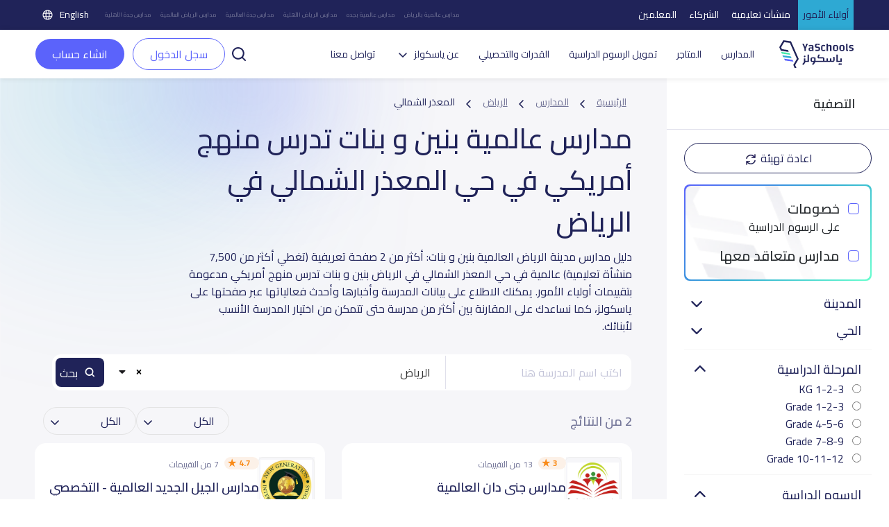

--- FILE ---
content_type: text/html; charset=UTF-8
request_url: https://yaschools.com/%D8%A7%D9%84%D9%85%D8%AF%D8%A7%D8%B1%D8%B3/%D8%A7%D9%84%D8%B1%D9%8A%D8%A7%D8%B6/%D8%A7%D9%84%D8%B9%D8%A7%D9%84%D9%85%D9%8A%D8%A9/%D8%A7%D9%84%D9%85%D8%B9%D8%B0%D8%B1-%D8%A7%D9%84%D8%B4%D9%85%D8%A7%D9%84%D9%8A/%D8%A3%D9%85%D8%B1%D9%8A%D9%83%D9%8A/%D8%A8%D9%86%D9%8A%D9%86-%D8%A8%D9%86%D8%A7%D8%AA
body_size: 34016
content:
<!DOCTYPE html>
<html lang="ar" dir="rtl">

<head>
  <meta charset="UTF-8" />
  <meta name="viewport" content="width=device-width, initial-scale=1">
  <!--Facebook pixel verifications-->
  <meta name="facebook-domain-verification" content="jhjpkpetatixulckomdsk7ito07qcq" />
  <title>
    مدارس عالمية بنين و بنات تدرس منهج أمريكي في حي المعذر الشمالي في الرياض | ياسكولز  </title>
  <link rel="shortcut icon" type="image/x-icon" href="/img/identity/fav.png">

  <meta name="description" content="مدارس عالمية بنين و بنات تدرس منهج أمريكي في حي المعذر الشمالي في الرياض: أكثر من 2 مدرسة عالمية في حي المعذر الشمالي في الرياض مدعومة بتقييمات أولياء الأمور. ">
<meta property="og:description" content="مدارس عالمية بنين و بنات تدرس منهج أمريكي في حي المعذر الشمالي في الرياض: أكثر من 2 مدرسة عالمية في حي المعذر الشمالي في الرياض مدعومة بتقييمات أولياء الأمور. ">
<meta property="twitter:description" content="مدارس عالمية بنين و بنات تدرس منهج أمريكي في حي المعذر الشمالي في الرياض: أكثر من 2 مدرسة عالمية في حي المعذر الشمالي في الرياض مدعومة بتقييمات أولياء الأمور. ">
<meta property="fb:app_id" content="327673991022536">
<meta property="og:url" content="https://yaschools.com/المدارس/الرياض/العالمية/المعذر-الشمالي/أمريكي/بنين-بنات">
<meta property="og:title" content="مدارس عالمية بنين و بنات تدرس منهج أمريكي في حي المعذر الشمالي في الرياض">
<meta property="og:image" content="https://yaschools.com/img/share.png">
<meta property="og:type" content="website">
<meta property="twitter:site" content="@yaschools">
<meta property="twitter:card" content="summary_large_image">
<meta property="twitter:url" content="https://yaschools.com/المدارس/الرياض/العالمية/المعذر-الشمالي/أمريكي/بنين-بنات">
<meta property="twitter:title" content="مدارس عالمية بنين و بنات تدرس منهج أمريكي في حي المعذر الشمالي في الرياض">
<meta property="twitter:image:src" content="https://yaschools.com/img/share.png">
<meta property="twitter:image:alt" content="Yaschools | ياسكولز">
<meta property="twitter:card" content="summary">
<link href="https://yaschools.com/المدارس/الرياض/العالمية/المعذر-الشمالي/أمريكي/بنين-بنات" rel="canonical">
<link href="https://yaschools.com/en/schools/riyadh/international/al-mathar-ash-shamali/american/girlsboys" rel="alternate" hreflang="en">
<link href="https://yaschools.com/المدارس/الرياض/العالمية/المعذر-الشمالي/أمريكي/بنين-بنات" rel="alternate" hreflang="x-default">
<link href="/assets/43fca929/fontawesome6/css/all.min.css?v=1727951326" rel="stylesheet" defer="defer">
<link href="/v2/views/css/vue-select.min.css?v=1742043076" rel="stylesheet" defer="defer">
<link href="/build/app.css?v=1768307023" rel="stylesheet" defer="defer">
<link href="/v2/layout/css/layout.css?v=1766315775" rel="stylesheet" defer="defer">
<link href="/v2/layout/css/bootstrap.rtl.min.css?v=1735632460" rel="stylesheet" defer="defer">
<link href="/v2/layout/css/vuetify.min.css?v=1760265817" rel="stylesheet" defer="defer">
<link href="/v2/views/css/booking.css?v=1767534949" rel="stylesheet" defer="defer">
<link href="/v2/views/css/vue-range-slider.min.css?v=1742119444" rel="stylesheet" defer="defer">
<link href="/build/schoolSearch.css?v=1759323211" rel="stylesheet" defer="defer">
<link href="/assets/4dbc7693/jquery.fancybox.css?v=1613409086" rel="stylesheet">
<link href="/assets/fc78d02f/css/activeform.min.css?v=1690803239" rel="stylesheet">
<link href="/assets/408ba6d7/css/select2.min.css?v=1580187682" rel="stylesheet">
<link href="/assets/44df5c7e/css/select2-addl.min.css?v=1721798492" rel="stylesheet">
<link href="/assets/44df5c7e/css/select2-krajee-bs3.min.css?v=1721798492" rel="stylesheet">
<link href="/assets/a03aebbf/css/kv-widgets.min.css?v=1654092339" rel="stylesheet">
<script>  var formatRepo = function (repo) {
      if (repo.loading) {
          return repo.text;
      }
      console.log(repo);
      var markup =
        '<div class="row">' + 
            '<div class="col-sm-12">' +
                '<img src="' + repo.logo + '" class="img-rounded" style="width:30px" /> ' +
                '<b style="margin-left:5px">' + repo.text + '</b>' + 
            '</div>' +
            '</div>';
            return '<div style="overflow:hidden;">' + markup + '</div>';
  };
  var formatRepoSelection = function (repo) {
      return repo.text;
  }

    window.language = 'ar';

window.s2options_3267a624 = {"themeCss":".select2-container--krajee-bs3","sizeCss":"","doReset":true,"doToggle":false,"doOrder":false};
window.select2_0aa7cfd9 = {"allowClear":true,"ajax":{"url":"https:\/\/yaschools.com\/frontapis\/helper\/schools-activated-finance","dataType":"json","delay":250,"data":function(params) { return {q:params.term, page: params.page}; },"cache":true},"escapeMarkup":function (markup) { return markup; },"templateResult":formatRepo,"templateSelection":formatRepoSelection,"theme":"krajee-bs3","width":"100%","placeholder":"اختر مدرسه ابنائك لتقسيط الرسوم الدراسيه على 12 شهر","language":"ar"};
</script>      <!-- google ads -->
    <!-- <script async src="https://pagead2.googlesyndication.com/pagead/js/adsbygoogle.js?client=ca-pub-2645357048096664"
     crossorigin="anonymous"></script> -->
    <!-- end google ads -->
    <script type="application/ld+json">
      {
        "@context": "https://schema.org",
        "@type": "WebSite",
        "url": "https://yaschools.com/",
        "potentialAction": {
          "@type": "SearchAction",
          "target": "https://yaschools.com/schools?searchkey={search_term_string}",
          "query-input": "required name=search_term_string"
        }
      }
    </script>
    <!-- Google Tag Manager -->
    <script>
        (function(w,d,s,l,i){w[l]=w[l]||[];w[l].push({'gtm.start':
          new Date().getTime(),event:'gtm.js'});var f=d.getElementsByTagName(s)[0],
          j=d.createElement(s),dl=l!='dataLayer'?'&l='+l:'';j.async=true;j.src=
          'https://www.googletagmanager.com/gtm.js?id='+i+dl;f.parentNode.insertBefore(j,f);
        })(window,document,'script','dataLayer','GTM-PDTPVRJ');
    </script>
    <!-- End Google Tag Manager -->
            <!--Start of Tawk.to Script-->
      <!-- <script type="text/javascript">
        var Tawk_API = Tawk_API || {},
          Tawk_LoadStart = new Date();
        (function() {
          var s1 = document.createElement("script"),
            s0 = document.getElementsByTagName("script")[0];
          s1.async = true;
          s1.src = 'https://embed.tawk.to/5cd18897d07d7e0c63925639/default';
          s1.charset = 'UTF-8';
          s1.setAttribute('crossorigin', '*');
          s0.parentNode.insertBefore(s1, s0);
        })();
      </script>
      <script type="text/javascript">
            Tawk_API.customStyle = {
                visibility : {
                    mobile : {
                        xOffset : "40px",
                        yOffset : "40px",
                        position : 'br',
                    },
                }
            }
        </script> -->
        <!-- <script>
      (function(i, s, o, g, r, a, m) {
        i['GoogleAnalyticsObject'] = r;
        i[r] = i[r] || function() {
          (i[r].q = i[r].q || []).push(arguments)
        }, i[r].l = 1 * new Date();
        a = s.createElement(o),
          m = s.getElementsByTagName(o)[0];
        a.async = 1;
        a.src = g;
        m.parentNode.insertBefore(a, m)
      })(window, document, 'script', 'https://www.google-analytics.com/analytics.js', 'ga');
      ga('create', 'UA-93991537-1', 'auto');
      ga('send', 'pageview');
    </script> -->
    <!-- Google tag (gtag.js) -->
    <script async src="https://www.googletagmanager.com/gtag/js?id=UA-93991537-1"></script>
    <script>
      window.dataLayer = window.dataLayer || [];
      function gtag(){dataLayer.push(arguments);}
      gtag('js', new Date());

      gtag('config', 'UA-93991537-1');
    </script>

      
    <!-- Hotjar Tracking Code for https://yaschools.com/ -->
    
    <script>
        (function(h,o,t,j,a,r){
            h.hj=h.hj||function(){(h.hj.q=h.hj.q||[]).push(arguments)};
            h._hjSettings={hjid:2587676,hjsv:6};
            a=o.getElementsByTagName('head')[0];
            r=o.createElement('script');r.async=1;
            r.src=t+h._hjSettings.hjid+j+h._hjSettings.hjsv;
            a.appendChild(r);
        })(window,document,'https://static.hotjar.com/c/hotjar-','.js?sv=');
    </script>

    <script type="text/javascript">
        adroll_adv_id = "KP47CGFVTBAU3MW55TCK6U";
        adroll_pix_id = "QPDG5VHTVZE6PGA3BUYAZM";
        adroll_version = "2.0";

        (function(w, d, e, o, a) {
            w.__adroll_loaded = true;
            w.adroll = w.adroll || [];
            w.adroll.f = [ 'setProperties', 'identify', 'track' ];
            var roundtripUrl = "https://s.adroll.com/j/" + adroll_adv_id
                    + "/roundtrip.js";
            for (a = 0; a < w.adroll.f.length; a++) {
                w.adroll[w.adroll.f[a]] = w.adroll[w.adroll.f[a]] || (function(n) {
                    return function() {
                        w.adroll.push([ n, arguments ])
                    }
                })(w.adroll.f[a])
            }

            e = d.createElement('script');
            o = d.getElementsByTagName('script')[0];
            e.async = 1;
            e.src = roundtripUrl;
            o.parentNode.insertBefore(e, o);
        })(window, document);
        adroll.track("pageView");
      </script>
  
  

  <link rel="preload" href="/build/assets/helvetica/HelveticaNeueW23foSKY-Bd.woff2" as="font" type="font/woff2" crossorigin /> <!-- Preload Arabic Fonts -->
  <link rel="preload" href="/build/assets/helvetica/HelveticaNeueW23forSKY-Reg.woff2" as="font" type="font/woff2" crossorigin /> <!-- Preload Arabic Fonts -->
  <link rel="preload" href="/img/icon-fonts/icons-font.woff2?94147981" as="font" type="font/woff2" crossorigin /> <!-- Preload Icon Fonts -->

  <!--OmniX chat widget-->
  <script async defer src="https://omni.exacall.com/js/widget/tzx5qcbc736rejt2/float.js"></script>

  <meta name="csrf-param" content="_csrf">
<meta name="csrf-token" content="zES9QB4TCc2bulypE_QK4OT6PQk3ZIBwAt2BhVvFmdS4NtYUX1tKp-KDcdtBunyK08liPnIH0zdSv_jBOb39pg==">
</head>
<body class="d-flex flex-column h-100" dir="rtl">

    <!-- <div class="sendWhatsapp">
      <a href="https://api.whatsapp.com/send?phone=966553223219" target="_blank">
        <i class="fab fa-whatsapp"></i>
        <span>راسلنا على الواتساب</span>
      </a>
    </div> -->
          <!-- Google Tag Manager (noscript) -->
      <noscript><iframe src="https://www.googletagmanager.com/ns.html?id=GTM-PDTPVRJ"
      height="0" width="0" style="display:none;visibility:hidden"></iframe></noscript>
      <!-- End Google Tag Manager (noscript) -->
    <!--  <button class="share-btn bg-secondary position-fixed">
    <i class="fas fa-share-alt"></i>
  </button>-->

  <div class="share-menu w-100 py-4" id="share-menu">
    <div class="d-flex align-items-center px-4">
      <div class="ys-logo d-flex justify-content-center align-items-center">
        <img data-src="/img/identity/fav.png" class="lazyload" alt="Ys logo" />
      </div>

      <div class="text-white ms-2">
        <p class="mb-1 share-menu-title"></p>
        <p class="mb-0 share-menu-url text-start"></p>
      </div>
    </div>

    <hr />

    <ul class="rrssb-buttons px-4 pt-2 pb-3">
      <li>
        <div class="rrssb-facebook">
          <a href="https://www.facebook.com/sharer/sharer.php?u=https://yaschools.com/%D8%A7%D9%84%D9%85%D8%AF%D8%A7%D8%B1%D8%B3/%D8%A7%D9%84%D8%B1%D9%8A%D8%A7%D8%B6/%D8%A7%D9%84%D8%B9%D8%A7%D9%84%D9%85%D9%8A%D8%A9/%D8%A7%D9%84%D9%85%D8%B9%D8%B0%D8%B1-%D8%A7%D9%84%D8%B4%D9%85%D8%A7%D9%84%D9%8A/%D8%A3%D9%85%D8%B1%D9%8A%D9%83%D9%8A/%D8%A8%D9%86%D9%8A%D9%86-%D8%A8%D9%86%D8%A7%D8%AA" class="popup" target="_blank">
            <i class="fab fa-facebook-f"></i>
          </a>
        </div>
        <p class="text-center mt-2">فيسبوك</p>
      </li>
      <li>
        <div class="rrssb-twitter">
          <a href="https://twitter.com/intent/tweet?text=https://yaschools.com/%D8%A7%D9%84%D9%85%D8%AF%D8%A7%D8%B1%D8%B3/%D8%A7%D9%84%D8%B1%D9%8A%D8%A7%D8%B6/%D8%A7%D9%84%D8%B9%D8%A7%D9%84%D9%85%D9%8A%D8%A9/%D8%A7%D9%84%D9%85%D8%B9%D8%B0%D8%B1-%D8%A7%D9%84%D8%B4%D9%85%D8%A7%D9%84%D9%8A/%D8%A3%D9%85%D8%B1%D9%8A%D9%83%D9%8A/%D8%A8%D9%86%D9%8A%D9%86-%D8%A8%D9%86%D8%A7%D8%AA" class="popup" target="_blank">
            <i class="fab fa-x-twitter"></i>
          </a>
        </div>
        <p class="text-center mt-2">تويتر</p>
      </li>
      <li>
        <div class="rrssb-email">
          <a href="/cdn-cgi/l/email-protection#[base64]">
            <i class="fas fa-envelope"></i>
          </a>
        </div>
        <p class="text-center mt-2">البريد الإلكتروني</p>
      </li>
      <li>
        <div class="rrssb-whatsapp">
          <a href="https://api.whatsapp.com/send?text=%D8%AF%D9%84%D9%8A%D9%84%20%D9%85%D8%AF%D8%A7%D8%B1%D8%B3%20%D8%A7%D9%84%D9%85%D9%85%D9%84%D9%83%D8%A9%20%D8%A7%D9%84%D8%B9%D8%B1%D8%A8%D9%8A%D8%A9%20%D8%A7%D9%84%D8%B3%D8%B9%D9%88%D8%AF%D9%8A%D8%A9%20https://yaschools.com/%D8%A7%D9%84%D9%85%D8%AF%D8%A7%D8%B1%D8%B3/%D8%A7%D9%84%D8%B1%D9%8A%D8%A7%D8%B6/%D8%A7%D9%84%D8%B9%D8%A7%D9%84%D9%85%D9%8A%D8%A9/%D8%A7%D9%84%D9%85%D8%B9%D8%B0%D8%B1-%D8%A7%D9%84%D8%B4%D9%85%D8%A7%D9%84%D9%8A/%D8%A3%D9%85%D8%B1%D9%8A%D9%83%D9%8A/%D8%A8%D9%86%D9%8A%D9%86-%D8%A8%D9%86%D8%A7%D8%AA" data-action="share/whatsapp/share" target="_blank">
            <i class="fab fa-whatsapp"></i>
          </a>
        </div>
        <p class="text-center mt-2">واتساب</p>
      </li>
      <li>
        <div class="rrssb-copy d-flex justify-content-center align-items-center">
          <i class="far fa-copy"></i>
        </div>
        <p class="text-center mt-2">مشاركة الرابط</p>
      </li>
      
      <li class="rrssb-qr-btn">
        <a href="javascript:void(0)" data-bs-toggle="modal" data-bs-target="#QRModal">
          <i class="fas fa-qrcode"></i>
        </a>
        <p class="text-center mt-2">مسح رمز الQR</p>
      </li>
    </ul>

    <p class="link-copied-alert text-white text-center mb-0 position-absolute px-2 py-1" style="display: none;">
      <i class="far fa-copy pe-1"></i>
      لقد تم نسخ الرابط بنجاح    </p>
  </div>

  <!-- <ul class="share-btns-web">
    <li class="facebook-btn">
      <a href="https://www.facebook.com/sharer/sharer.php?u=https://yaschools.com/%D8%A7%D9%84%D9%85%D8%AF%D8%A7%D8%B1%D8%B3/%D8%A7%D9%84%D8%B1%D9%8A%D8%A7%D8%B6/%D8%A7%D9%84%D8%B9%D8%A7%D9%84%D9%85%D9%8A%D8%A9/%D8%A7%D9%84%D9%85%D8%B9%D8%B0%D8%B1-%D8%A7%D9%84%D8%B4%D9%85%D8%A7%D9%84%D9%8A/%D8%A3%D9%85%D8%B1%D9%8A%D9%83%D9%8A/%D8%A8%D9%86%D9%8A%D9%86-%D8%A8%D9%86%D8%A7%D8%AA" class="popup" target="_blank">
        <i class="fab fa-facebook-f"></i>
      </a>
    </li>
    <li class="twitter-btn">
      <a href="https://twitter.com/intent/tweet?text=https://yaschools.com/%D8%A7%D9%84%D9%85%D8%AF%D8%A7%D8%B1%D8%B3/%D8%A7%D9%84%D8%B1%D9%8A%D8%A7%D8%B6/%D8%A7%D9%84%D8%B9%D8%A7%D9%84%D9%85%D9%8A%D8%A9/%D8%A7%D9%84%D9%85%D8%B9%D8%B0%D8%B1-%D8%A7%D9%84%D8%B4%D9%85%D8%A7%D9%84%D9%8A/%D8%A3%D9%85%D8%B1%D9%8A%D9%83%D9%8A/%D8%A8%D9%86%D9%8A%D9%86-%D8%A8%D9%86%D8%A7%D8%AA" class="popup" target="_blank">
        <i class="fab fa-x-twitter"></i>
      </a>
    </li>
    <li class="email-btn">
      <a href="mailto:?Subject=%D9%8A%D8%A7%D8%B3%D9%83%D9%88%D9%84%D8%B2%20%7C%20%D8%AF%D9%84%D9%8A%D9%84%D9%83%20%D8%A7%D9%84%D8%A3%D9%81%D8%B6%D9%84%20%D9%84%D9%85%D8%AF%D8%A7%D8%B1%D8%B3%20%D8%A7%D9%84%D9%85%D9%85%D9%84%D9%83%D8%A9-https://yaschools.com/%D8%A7%D9%84%D9%85%D8%AF%D8%A7%D8%B1%D8%B3/%D8%A7%D9%84%D8%B1%D9%8A%D8%A7%D8%B6/%D8%A7%D9%84%D8%B9%D8%A7%D9%84%D9%85%D9%8A%D8%A9/%D8%A7%D9%84%D9%85%D8%B9%D8%B0%D8%B1-%D8%A7%D9%84%D8%B4%D9%85%D8%A7%D9%84%D9%8A/%D8%A3%D9%85%D8%B1%D9%8A%D9%83%D9%8A/%D8%A8%D9%86%D9%8A%D9%86-%D8%A8%D9%86%D8%A7%D8%AA">
        <i class="fas fa-envelope"></i>
      </a>
    </li>
    <li class="whatsapp-btn">
      <a href="https://api.whatsapp.com/send?text=https://yaschools.com/%D8%A7%D9%84%D9%85%D8%AF%D8%A7%D8%B1%D8%B3/%D8%A7%D9%84%D8%B1%D9%8A%D8%A7%D8%B6/%D8%A7%D9%84%D8%B9%D8%A7%D9%84%D9%85%D9%8A%D8%A9/%D8%A7%D9%84%D9%85%D8%B9%D8%B0%D8%B1-%D8%A7%D9%84%D8%B4%D9%85%D8%A7%D9%84%D9%8A/%D8%A3%D9%85%D8%B1%D9%8A%D9%83%D9%8A/%D8%A8%D9%86%D9%8A%D9%86-%D8%A8%D9%86%D8%A7%D8%AA" data-action="share/whatsapp/share" target="_blank">
        <i class="fab fa-whatsapp"></i>
      </a>
    </li>
    <li class="qr-btn">
      <a href="javascript:void(0)" data-bs-toggle="modal" data-bs-target="#QRModal">
        <i class="fas fa-qrcode"></i>
      </a>
    </li>
  </ul> -->

  <!-- Modal -->
  <div class="modal fade installmentModal" id="QRModal" tabindex="-1" aria-labelledby="QRModalLabel" aria-hidden="true">
    <div class="modal-dialog modal-sm" style="    max-width: 400px;">
      <div class="modal-content">
        <div class="close-modal py-3 px-3">
          <span data-bs-dismiss="modal" aria-label="Close" onclick="handleCloseModal()">
            <i class="fas fa-times pe-2"></i>
            إغلاق النافذة          </span>
        </div>
        <div class="modal-header">
          <h4 class="modal-title" id="QRModalLabel">مسح رمز الQR</h4>
        </div>
        <div class="modal-body">
          <canvas id="qrcode2"></canvas>

        </div>
      </div>
    </div>
  </div>


    <div id="upgradeApp">
    <!-- start upgrade to teacher modal -->
    <div class="modal fade modal-layout" id="upgradeModal" data-user-id=''
        data-bs-backdrop="true" data-bs-keyboard="false" aria-labelledby="upgradeModal" aria-hidden="true">
        <div class="modal-dialog">
            <div class="modal-content">
                <div class="close-modal py-3 px-3">
                <span data-bs-dismiss="modal" aria-label="Close" @click="handleCloseUpgradeModal">
                    <i class="fas fa-times pe-2"></i>
                    إغلاق النافذة                </span>
                </div>

                <div class="modal-header">
                    <h4 class="modal-title">التحديث الى معلم</h4>
                </div>

                <div class="modal-body p-4">
                    <div class="row gx-0 mb-4 align-items-start">
                        <div class="col-12 col-md-6 transparent-wrapper ps-0 ps-md-2 pe-0 mt-4">
                            <label>الاسم</label>
                            <input class="w-100 px-3" type="text" :disabled="true" :value="upgradedProfile.name" />
                            <small class="error"></small>
                        </div>
                        <div class="col-12 col-md-6 transparent-wrapper ps-0 ps-md-2 pe-0 mt-4">
                            <label>البريد الإلكتروني</label>
                            <input class="w-100 px-3" type="text" :disabled="true" :value="upgradedProfile.email" />
                            <small class="error"></small>
                        </div>
                        <div class="col-12 col-md-6 transparent-wrapper ps-0 ps-md-2 pe-0 mt-4">
                            <label>رقم الجوال</label>
                            <input class="w-100 px-3" type="text" :disabled="hasMobile" v-model="upgradedProfile.mobile"
                                    @change="checkPhone" />
                            <small v-if="upgradeProfileErrs.mobile" class="error">{{upgradeProfileErrs.mobile}}</small>
                        </div>

                        <div class="col-12 col-md-6 transparent-wrapper mt-4 ps-md-2">
                            <div class="d-flex justify-content-between align-items-center">
                                <label>نوع الحساب</label>
                                <label v-if="!newProfileType" @click="newProfileTypeChange" class="success-color">+
                                    إضافة نوع حساب</label>
                                <label v-else @click="newProfileTypeChange"
                                        class="success-color">اختر من القائمة</label>
                            </div>
                            <select class="w-100 px-3" v-if="!newProfileType" v-model="upgradedProfile.type"
                                    @change="handleProfileTypeChange">
                                <option value="">
                                    اختر نوع الحساب                                </option>
                                <option :value="type.id" v-for="type in profileTypes" :key="type.id">
                                    {{type.name}}
                                </option>
                            </select>
                            <input v-else v-model="upgradedProfile.type" class="w-100 px-3" type="text" @change="checkProfileType"
                                    placeholder="ادخل نوع حساب جديد" />
                            <small v-if="upgradeProfileErrs.type" class="error">{{ upgradeProfileErrs.type }}</small>
                        </div>

                        <div class="form-check mt-4">
                            <input class="px-3" type="checkbox" :value="isTermsAccepted" v-model="isTermsAccepted" id="terms"
                                    @change="checkIsTermsAccepted" />
                            <label for="terms">أوافق على الشروط والأحكام</label>
                            <br>
                            <small v-if="upgradeProfileErrs.isTermsAccepted"
                                    class="error">{{upgradeProfileErrs.isTermsAccepted}}</small>
                        </div>

                    </div>

                    <div class="row justify-content-between gx-0">
                        <div class="col-12 col-md-8 transparent-wrapper pe-0 pe-md-2 ps-0 mt-2">
                            <button class="w-100 custom-success-button" id="send_btn" @click="handleUpgradeSubmit">
                                التحديث                            </button>
                        </div>

                        <div class="col-12 col-md-4 transparent-wrapper ps-0 ps-md-2 pe-0 mt-2">
                            <button class="w-100 later-btn" data-bs-dismiss="modal" aria-label="Close" @click="handleCloseUpgradeModal">
                                إغلاق                            </button>
                        </div>
                    </div>
                </div>
            </div>
        </div>
    </div>
</div>


<!-- Main Header -->
<style>
    .btn-success-outline {
        color: #5b63fb !important;
        background-color: #fff;
        border: 1px solid #5b63fb !important;
    }

    #dropdownList {
        position: absolute;
        top: 42px;
        width: 100%;
        box-shadow: 0 2px 4px rgba(0, 0, 0, .2);
        background: #fff;
        z-index: 400;
        display: flex;
        flex-direction: column;
        border: 1px solid #ccc;
        border-radius: 12px;
    }

    #dropdownList>a,
    #dropdownList>div {
        padding: 8px;
        border-radius: 12px;
        color: #333;


    }

    #dropdownList>a:hover {
        background-color: #F2F2F2;

    }

    .skeleton {
        display: block;
        height: 16px;
        width: 100%;
        background: linear-gradient(90deg,
                #e8e8e8 25%,
                #f5f5f5 50%,
                #e8e8e8 75%);
        background-size: 200% 100%;
        border-radius: 4px;
        animation: skeleton-loading 1.5s infinite;
    }

    @keyframes skeleton-loading {
        0% {
            background-position: 200% 0;
        }

        100% {
            background-position: -200% 0;
        }
    }
</style>
<header id="appHeader">
        <div class="top">
        <ul class="links">
            <li class="active"><a href="/">أولياء الأمور</a></li>
            <li class=""><a href="/schools-landing">منشآت تعليمية</a></li>
            <li class=""><a href="/partners-landing">الشركاء</a></li>
            <li class=""><a href="/teachers-landing">المعلمين</a></li>
        </ul>
        <ul class="seo ms-auto me-4 d-flex align-items-center">
            <li><a href="/المدارس/الرياض/العالمية">مدارس عالمية بالرياض</a></li>
            <li><a href="/المدارس/جده/العالمية">مدارس عالمية بجده</a></li>
            <li><a href="/المدارس/الرياض/الأهلية">مدارس الرياض الأهلية</a></li>
            <li><a href="/المدارس/جده/العالمية">مدارس جدة العالمية</a></li>
            <li><a href="/المدارس/الرياض/العالمية">مدارس الرياض العالمية</a></li>
            <li><a href="/المدارس/جده/الأهلية">مدارس جدة الأهلية</a></li>
        </ul>
        			<a class="lang-switch" href="/en/schools/riyadh/international/al-mathar-ash-shamali/american/girlsboys"><img src="/v2/layout/img/icons/svg/language.svg" alt="Language"> English</a>	
    </div>
        <div class="main" style="justify-content: space-between; ">
        <div class="header-first-section" style="display:flex; align-items: center;">
            <a href="/" class="logo"><img src="/v2/layout/img/logo/logo.svg" alt="YaSchools"></a>

            <ul class="ms-3 ps-3">
                                                <li><a href="/المدارس">المدارس</a></li>
                <li><a href="/shop">المتاجر</a></li>
                <!-- <li><a href="/saudi-schools-jobs">وظائف</a></li> -->
                                    <li><a class="dropdown-item" href="/tamweel">تمويل الرسوم الدراسية</a></li>
                    <li><a class="dropdown-item" href="/tafawaq">القدرات والتحصيلي</a></li>
                                                                                <li class="dropdown">
                    <a class="dropdown-toggle" data-bs-toggle="dropdown" aria-expanded="false" data-bs-auto-close="true">عن ياسكولز</a>
                    <ul class="dropdown-menu">
                        <li><a class="dropdown-item" href="/about">عن المنصة</a></li>
                        <li><a class="dropdown-item" href="/blog">المدونة</a></li>
                        <li><a class="dropdown-item" href="/yaschools-news">أخبار ياسكولز</a></li>
                    </ul>
                </li>

                                                                                <!-- <li><a href="/school-request">أضف مدرستك</a></li> -->
                
                <li><a href="/contact-us">تواصل معنا</a></li>
            </ul>
        </div>
        <div class="search-input " v-if="searchPop">
            <div style="position:relative">
                <input type="text" id="searchFromHeaderInput" class="form-control" placeholder="ابحث عن مدرسة مثال: مدرسة أجيال الحضارة" style="width:500px !important;" @input="searchAutoComplete" @focus="showDropdown = true"
                    @blur="hideDropdownWithDelay"  autocomplete="off">
                <button id="searchFromHeader" @click="handleHeaderSearch"><img class="lazyload" data-src="/v2/layout/img/icons/svg/search.svg" alt="search school icon" title="search school icon"></button>
                <!-- options list -->
                <div class="dropdown-list" id="dropdownList" v-show="showDropdown">
                    <a
                        v-for="(item, index) in suggestedListSearch"
                        :key="index"
                        :href="'/مدارس/' + item.slug"
                        type="button">
                        {{ item.name }}
                    </a>
                    <a
                        v-if="suggestedListSearch.length === 0 && searchLoading"
                        v-for="n in 5"
                        :key="'skeleton-' + n">
                        <span class="skeleton"></span></a>
                    <div v-if="suggestedListSearch.length === 0 && !searchLoading">لا توجد نتائج بحث...</div>

                </div>
            </div>
            <button @click="searchPop = false"><img class="lazyload" data-src="/v2/layout/img/icons/svg/times.svg" alt="close search" title="close search"></button>
        </div>
        <div class="mobile-actions ms-auto">

                            <a href="/login" role="button" class="btn btn-success btn-sm me-2">سجل الدخول</a>
                        <a class="ms-2" data-bs-toggle="offcanvas" href="#mobile-menu" role="button" aria-controls="mobile-menu"><img class="lazyload" data-src="/v2/layout/img/icons/svg/tabler_menu.svg" alt="Menu" title="Menu"></a>
        </div>

                    <div class="ms-2 un-authorized " ref="header" user-id='' token=''>
                <div>
                    <a class="p-0" id="search-button-trigger" role="button" @click="toggleSearch">
                        <img class="lazyload" data-src="/v2/layout/img/icons/svg/search-line.svg" alt="search" title="search">
                    </a>
                    <a href="/login" role="button" class="btn btn-success-outline me-2">سجل الدخول</a>
                    <a href="/site/quick-login" data-fancybox-type="iframe" class="btn btn-teacher fancy">
                        انشاء حساب                    </a>
                </div>
            </div>
            </div>

    <div class="offcanvas offcanvas-start mobile-menu" tabindex="-1" id="mobile-menu" aria-labelledby="mobile-menuLabel">
        <!--Top links-->
        <ul class="links">
            <li class="active"><a href="/">أولياء الأمور</a></li>
            <li class=""><a href="/schools-landing">منشآت تعليمية</a></li>
            <li class=""><a href="/partners-landing">الشركات</a></li>
            <li class=""><a href="/teachers-landing">المعلمين</a></li>
        </ul>
        <div class="offcanvas-header">
            <a href="/" class="logo"><img src="/v2/layout/img/logo/logo.svg" alt="YaSchools" width="94"></a>
            <div class="ms-auto d-flex align-items-center">
                <!-- swetch between arabic and english image -->
                                    <img src="/v2/layout/img/icons/svg/english.svg" alt="america flag">
                                			<a class="lang-switch" href="/en/schools/riyadh/international/al-mathar-ash-shamali/american/girlsboys"><img src="/v2/layout/img/icons/svg/language.svg" alt="Language"> English</a>	
                <button type="button" class="btn-close ms-4" data-bs-dismiss="offcanvas" aria-label="Close"></button>
            </div>
        </div>
        <div class="offcanvas-body mt-2">
            <!--Top links-->
            <!--Profile widget-->
                        <!--Profile widget-->
            <!--Parent main links-->
                                    <ul class="nav">
                <li><a href="/المدارس"><svg class="me-2" width="20" height="20" viewBox="0 0 20 20" fill="none" xmlns="http://www.w3.org/2000/svg">
                            <path d="M18.3333 4.76997V1.66663C18.3333 1.20663 17.9608 0.833299 17.5 0.833299C17.0392 0.833299 16.6667 1.20663 16.6667 1.66663V3.6383L12.3308 0.712466C10.915 -0.242534 9.085 -0.242534 7.66917 0.712466L1.83583 4.64913C0.686667 5.42497 0 6.7158 0 8.1033V15.8333C0 18.1308 1.86917 20 4.16667 20H6.66667C7.1275 20 7.5 19.6266 7.5 19.1666V12.5C7.5 12.0408 7.87333 11.6666 8.33333 11.6666H11.6667C12.1267 11.6666 12.5 12.0408 12.5 12.5V19.1666C12.5 19.6266 12.8725 20 13.3333 20H15.8333C18.1308 20 20 18.1308 20 15.8333V8.1033C20 6.7858 19.38 5.55497 18.3333 4.76997ZM18.3333 15.8333C18.3333 17.2116 17.2117 18.3333 15.8333 18.3333H14.1667V12.5C14.1667 11.1216 13.045 9.99997 11.6667 9.99997H8.33333C6.955 9.99997 5.83333 11.1216 5.83333 12.5V18.3333H4.16667C2.78833 18.3333 1.66667 17.2116 1.66667 15.8333V8.1033C1.66667 7.2708 2.07833 6.4958 2.76833 6.0308L8.60167 2.09413C9.45167 1.5208 10.5483 1.5208 11.3975 2.09413L17.2308 6.0308C17.9208 6.4958 18.3325 7.2708 18.3325 8.1033L18.3333 15.8333Z" fill="#202359" />
                        </svg>
                        المدارس</a></li>
                <li><a href="/shop"><svg class="me-2" width="20" height="20" viewBox="0 0 20 20" fill="none" xmlns="http://www.w3.org/2000/svg">
                            <path d="M20 8.3334C20 8.27257 19.9933 8.21192 19.98 8.15257L18.8967 3.26257C18.6954 2.33444 18.1811 1.50372 17.4401 0.909721C16.6991 0.315721 15.7764 -0.00544699 14.8267 6.99074e-05H5.17334C4.22421 -0.00468034 3.30228 0.316838 2.56194 0.910775C1.82161 1.50471 1.30783 2.335 1.10667 3.26257L0.0200011 8.15257C0.00667456 8.21192 -3.30499e-05 8.27257 1.14116e-06 8.3334V9.16674C-0.000671198 9.97807 0.295769 10.7616 0.833334 11.3692V15.8334C0.834658 16.9381 1.27407 17.9971 2.05518 18.7782C2.8363 19.5593 3.89534 19.9987 5 20.0001H15C16.1047 19.9987 17.1637 19.5593 17.9448 18.7782C18.7259 17.9971 19.1653 16.9381 19.1667 15.8334V11.3692C19.7042 10.7616 20.0007 9.97807 20 9.16674V8.3334ZM1.66667 8.42424L2.73333 3.62424C2.8542 3.06778 3.16252 2.56972 3.60668 2.21338C4.05084 1.85705 4.60391 1.66407 5.17334 1.66674H5.83333V4.16674C5.83333 4.38775 5.92113 4.59971 6.07741 4.75599C6.23369 4.91227 6.44565 5.00007 6.66667 5.00007C6.88768 5.00007 7.09964 4.91227 7.25592 4.75599C7.4122 4.59971 7.5 4.38775 7.5 4.16674V1.66674H12.5V4.16674C12.5 4.38775 12.5878 4.59971 12.7441 4.75599C12.9004 4.91227 13.1123 5.00007 13.3333 5.00007C13.5543 5.00007 13.7663 4.91227 13.9226 4.75599C14.0789 4.59971 14.1667 4.38775 14.1667 4.16674V1.66674H14.8267C15.3961 1.66407 15.9492 1.85705 16.3933 2.21338C16.8375 2.56972 17.1458 3.06778 17.2667 3.62424L18.3333 8.42424V9.16674C18.3333 9.60877 18.1577 10.0327 17.8452 10.3452C17.5326 10.6578 17.1087 10.8334 16.6667 10.8334H15.8333C15.3913 10.8334 14.9674 10.6578 14.6548 10.3452C14.3423 10.0327 14.1667 9.60877 14.1667 9.16674C14.1667 8.94572 14.0789 8.73376 13.9226 8.57748C13.7663 8.4212 13.5543 8.3334 13.3333 8.3334C13.1123 8.3334 12.9004 8.4212 12.7441 8.57748C12.5878 8.73376 12.5 8.94572 12.5 9.16674C12.5 9.60877 12.3244 10.0327 12.0118 10.3452C11.6993 10.6578 11.2754 10.8334 10.8333 10.8334H9.16667C8.72464 10.8334 8.30072 10.6578 7.98816 10.3452C7.6756 10.0327 7.5 9.60877 7.5 9.16674C7.5 8.94572 7.4122 8.73376 7.25592 8.57748C7.09964 8.4212 6.88768 8.3334 6.66667 8.3334C6.44565 8.3334 6.23369 8.4212 6.07741 8.57748C5.92113 8.73376 5.83333 8.94572 5.83333 9.16674C5.83333 9.60877 5.65774 10.0327 5.34518 10.3452C5.03262 10.6578 4.6087 10.8334 4.16667 10.8334H3.33333C2.89131 10.8334 2.46738 10.6578 2.15482 10.3452C1.84226 10.0327 1.66667 9.60877 1.66667 9.16674V8.42424ZM15 18.3334H5C4.33696 18.3334 3.70108 18.07 3.23223 17.6012C2.76339 17.1323 2.5 16.4964 2.5 15.8334V12.3942C2.77217 12.4647 3.05219 12.5003 3.33333 12.5001H4.16667C4.63985 12.5003 5.10763 12.3996 5.53875 12.2046C5.96988 12.0095 6.35442 11.7248 6.66667 11.3692C6.97892 11.7248 7.36346 12.0095 7.79458 12.2046C8.22571 12.3996 8.69349 12.5003 9.16667 12.5001H10.8333C11.3065 12.5003 11.7743 12.3996 12.2054 12.2046C12.6365 12.0095 13.0211 11.7248 13.3333 11.3692C13.6456 11.7248 14.0301 12.0095 14.4612 12.2046C14.8924 12.3996 15.3602 12.5003 15.8333 12.5001H16.6667C16.9478 12.5003 17.2278 12.4647 17.5 12.3942V15.8334C17.5 16.4964 17.2366 17.1323 16.7678 17.6012C16.2989 18.07 15.663 18.3334 15 18.3334Z" fill="#202359" />
                        </svg>
                        المتاجر</a></li>
                <!-- <li><a href="/saudi-schools-jobs"><img src="/v2/views/img/icons/jobs.png" class="me-2">وظائف</a></li> -->
                <li><a href="/contact-us"><svg class="me-2" width="20" height="18" viewBox="0 0 20 18" fill="none" xmlns="http://www.w3.org/2000/svg">
                            <path d="M19.1666 12.9625C19.1666 10.8617 18.3608 9.71918 17.2674 9.10501C17.1774 3.12501 14.9258 0.452515 9.99992 0.452515C5.07409 0.452515 2.81659 3.13085 2.73159 9.12668C1.68492 9.73501 0.833252 10.8642 0.833252 12.9625C0.833252 17.0375 3.86492 17.5083 6.14575 17.5083C6.50492 17.5083 6.82325 17.2783 6.93659 16.9367C7.78659 14.3742 7.78659 11.55 6.93659 8.98751C6.82325 8.64668 6.50492 8.41585 6.14575 8.41585C5.75075 8.41585 5.11325 8.41585 4.41492 8.53918C4.63909 3.23918 6.81659 2.11751 9.99992 2.11751C13.1833 2.11751 15.3616 3.24001 15.5849 8.54251C14.9999 8.44335 14.4049 8.41585 13.8541 8.41585C13.4949 8.41585 13.1766 8.64585 13.0633 8.98751C12.3291 11.2017 12.2299 13.61 12.7641 15.8775C11.8774 15.8925 11.0283 15.8667 10.2274 15.8017C9.75992 15.7675 9.36659 16.1067 9.32992 16.5658C9.29325 17.0242 9.63492 17.4258 10.0933 17.4633C10.7924 17.5192 11.5249 17.5483 12.2841 17.5483C12.8033 17.5483 13.3349 17.535 13.8766 17.5083C15.2124 17.5083 19.1666 17.4833 19.1666 12.9625ZM5.53075 15.8275C3.30659 15.7125 2.49992 14.9183 2.49992 12.9625C2.49992 11.0067 3.30659 10.2125 5.53075 10.0975C6.03409 11.965 6.03409 13.9592 5.53075 15.8267V15.8275ZM14.4691 15.8275C13.9658 13.96 13.9658 11.965 14.4691 10.0983C16.6933 10.2133 17.4999 11.0075 17.4999 12.9633C17.4999 14.9192 16.6933 15.7125 14.4691 15.8275Z" fill="#202359" />
                        </svg>
                        تواصل معنا</a></li>
            </ul>
            <hr>
            <!-- <h6>خدماتنا</h6> -->
            <ul class="nav">
                <li><a href="/tamweel"><img src="/v2/views/img/icons/tamweel.png" class="me-2">تمويل الرسوم الدراسية</a></li>
                <li><a href="/school-request"><img src="/v2/views/img/icons/add_school.png" class="me-2">أضف المدرسة</a></li>
                <li><a href="/company-request"><img src="/v2/views/img/icons/add_partner.png" class="me-2">إضافة شريك</a></li>
                <li><a href="/saudi-schools-jobs/add-job"><img src="/v2/views/img/icons/jobs.png" class="me-2">إضافة وظيفة</a></li>
                <li><a href="/registerad"><img src="/v2/views/img/icons/ads.png" class="me-2">الإعلان مع ياسكولز</a></li>

            </ul>
            <hr>
            <!-- <h6>عن ياسكولز</h6> -->
            <ul class="nav">
                <li><a href="/about"><svg class="me-2" width="20" height="20" viewBox="0 0 20 20" fill="none" xmlns="http://www.w3.org/2000/svg">
                            <path d="M11.25 5.41667C11.25 5.74819 11.1183 6.06613 10.8839 6.30055C10.6495 6.53497 10.3316 6.66667 10 6.66667C9.66852 6.66667 9.35058 6.53497 9.11616 6.30055C8.88174 6.06613 8.75004 5.74819 8.75004 5.41667C8.75004 5.08515 8.88174 4.7672 9.11616 4.53278C9.35058 4.29836 9.66852 4.16667 10 4.16667C10.3316 4.16667 10.6495 4.29836 10.8839 4.53278C11.1183 4.7672 11.25 5.08515 11.25 5.41667ZM20 15.8333V10.2833C20.0311 7.71454 19.0893 5.22908 17.3636 3.32598C15.638 1.42287 13.2563 0.243031 10.6967 0.0233333C9.26809 -0.0766187 7.83466 0.13145 6.49341 0.633461C5.15216 1.13547 3.93438 1.91971 2.92247 2.93312C1.91056 3.94653 1.12813 5.16547 0.628106 6.50746C0.128084 7.84945 -0.0778587 9.28319 0.024211 10.7117C0.392544 16.0067 5.06838 20 10.9025 20H15.8334C16.938 19.9987 17.9971 19.5593 18.7782 18.7782C19.5593 17.997 19.9987 16.938 20 15.8333ZM10.5834 1.68667C12.7221 1.87586 14.71 2.86743 16.1476 4.46213C17.5853 6.05683 18.3661 8.13652 18.3334 10.2833V15.8333C18.3334 16.4964 18.07 17.1323 17.6011 17.6011C17.1323 18.0699 16.4964 18.3333 15.8334 18.3333H10.9025C5.87421 18.3333 2.00004 15.0833 1.68754 10.5967C1.6055 9.45382 1.76002 8.30633 2.14145 7.22589C2.52287 6.14545 3.12301 5.15527 3.90436 4.31723C4.68571 3.47918 5.63148 2.81126 6.6826 2.35521C7.73372 1.89915 8.86759 1.66476 10.0134 1.66667C10.2025 1.66667 10.3934 1.67417 10.5834 1.68667ZM11.6667 15V10C11.6667 9.55797 11.4911 9.13405 11.1786 8.82149C10.866 8.50893 10.4421 8.33333 10 8.33333H9.16671C8.9457 8.33333 8.73374 8.42113 8.57746 8.57741C8.42118 8.73369 8.33338 8.94565 8.33338 9.16667C8.33338 9.38768 8.42118 9.59964 8.57746 9.75592C8.73374 9.9122 8.9457 10 9.16671 10H10V15C10 15.221 10.0878 15.433 10.2441 15.5893C10.4004 15.7455 10.6124 15.8333 10.8334 15.8333C11.0544 15.8333 11.2664 15.7455 11.4226 15.5893C11.5789 15.433 11.6667 15.221 11.6667 15Z" fill="#202359" />
                        </svg>
                        عن المنصة</a></li>
                <li><a href="/blog"><svg class="me-2" width="20" height="18" viewBox="0 0 20 18" fill="none" xmlns="http://www.w3.org/2000/svg">
                            <path d="M15.8333 0.666672H4.16667C1.86667 0.666672 0 2.53334 0 4.83334V13.1667C0 15.4667 1.86667 17.3333 4.16667 17.3333H15.8333C18.1333 17.3333 20 15.4667 20 13.1667V4.83334C20 2.53334 18.1333 0.666672 15.8333 0.666672ZM4.16667 2.33334H15.8333C17.2083 2.33334 18.3333 3.45834 18.3333 4.83334H1.66667C1.66667 3.45834 2.79167 2.33334 4.16667 2.33334ZM15.8333 15.6667H4.16667C2.79167 15.6667 1.66667 14.5417 1.66667 13.1667V6.5H18.3333V13.1667C18.3333 14.5417 17.2083 15.6667 15.8333 15.6667ZM8.33333 9C8.33333 9.45834 7.95833 9.83334 7.5 9.83334H6.66667V13.1667C6.66667 13.625 6.29167 14 5.83333 14C5.375 14 5 13.625 5 13.1667V9.83334H4.16667C3.70833 9.83334 3.33333 9.45834 3.33333 9C3.33333 8.54167 3.70833 8.16667 4.16667 8.16667H7.5C7.95833 8.16667 8.33333 8.54167 8.33333 9ZM16.6667 9C16.6667 9.45834 16.2917 9.83334 15.8333 9.83334H10.8333C10.375 9.83334 10 9.45834 10 9C10 8.54167 10.375 8.16667 10.8333 8.16667H15.8333C16.2917 8.16667 16.6667 8.54167 16.6667 9ZM16.6667 12.3333C16.6667 12.7917 16.2917 13.1667 15.8333 13.1667H10.8333C10.375 13.1667 10 12.7917 10 12.3333C10 11.875 10.375 11.5 10.8333 11.5H15.8333C16.2917 11.5 16.6667 11.875 16.6667 12.3333Z" fill="#202359" />
                        </svg>
                        المدونة</a></li>
                <li><a href="/yaschools-news"><svg class="me-2" width="20" height="20" viewBox="0 0 20 20" fill="none" xmlns="http://www.w3.org/2000/svg">
                            <path d="M15.8333 0H8.33333C6.03583 0 4.16667 1.86917 4.16667 4.16667V5H3.75C1.6825 5 0 6.6825 0 8.75V17.0833C0 18.6908 1.3075 19.9992 2.91583 20H15.8333C18.1308 20 20 18.1308 20 15.8333V4.16667C20 1.86917 18.1308 0 15.8333 0ZM4.16667 17.0833C4.16667 17.7725 3.60583 18.3333 2.91667 18.3333C2.2275 18.3333 1.66667 17.7725 1.66667 17.0833V8.75C1.66667 7.60167 2.60167 6.66667 3.75 6.66667H4.16667V17.0833ZM18.3333 15.8333C18.3333 17.2117 17.2117 18.3333 15.8333 18.3333H5.55167C5.73167 17.9542 5.83333 17.5308 5.83333 17.0833V4.16667C5.83333 2.78833 6.955 1.66667 8.33333 1.66667H15.8333C17.2117 1.66667 18.3333 2.78833 18.3333 4.16667V15.8333ZM16.6667 5.83333C16.6667 6.29333 16.2933 6.66667 15.8333 6.66667H13.3333C12.8733 6.66667 12.5 6.29333 12.5 5.83333C12.5 5.37333 12.8733 5 13.3333 5H15.8333C16.2933 5 16.6667 5.37333 16.6667 5.83333ZM16.6667 9.16667C16.6667 9.62667 16.2933 10 15.8333 10H8.33333C7.87333 10 7.5 9.62667 7.5 9.16667C7.5 8.70667 7.87333 8.33333 8.33333 8.33333H15.8333C16.2933 8.33333 16.6667 8.70667 16.6667 9.16667ZM16.6667 12.5C16.6667 12.96 16.2933 13.3333 15.8333 13.3333H8.33333C7.87333 13.3333 7.5 12.96 7.5 12.5C7.5 12.04 7.87333 11.6667 8.33333 11.6667H15.8333C16.2933 11.6667 16.6667 12.04 16.6667 12.5ZM16.6667 15.8333C16.6667 16.2933 16.2933 16.6667 15.8333 16.6667H8.33333C7.87333 16.6667 7.5 16.2933 7.5 15.8333C7.5 15.3733 7.87333 15 8.33333 15H15.8333C16.2933 15 16.6667 15.3733 16.6667 15.8333ZM7.5 5.83333V4.16667C7.5 3.70667 7.87333 3.33333 8.33333 3.33333H10C10.46 3.33333 10.8333 3.70667 10.8333 4.16667V5.83333C10.8333 6.29333 10.46 6.66667 10 6.66667H8.33333C7.87333 6.66667 7.5 6.29333 7.5 5.83333Z" fill="#202359" />
                        </svg>
                        أخبار ياسكولز</a></li>
            </ul>
                        <!--Parent main links-->
            <!--Partners main links-->
                        <!-- <ul class="nav">
                        <li><a href="/shop"><img src="/v2/views/img/icons/shop.png" class="me-2">المتاجر</a></li>
                        <li><a href="/contact-us"><img src="/v2/views/img/icons/headset.png" class="me-2">تواصل معنا</a></li>
                    </ul> -->
                        <!--Partners main links-->
                        <!-- <ul class="nav">
                        <li><a href="/school-request"><img src="/v2/views/img/icons/graduation-cap.png" class="me-2">أضف مدرستك</a></li>
                        <li><a href="/shop"><img src="/v2/views/img/icons/shop.png" class="me-2">المتاجر</a></li>
                        <li><a href="/contact-us"><img src="/v2/views/img/icons/headset.png" class="me-2">تواصل معنا</a></li>
                    </ul> -->
            
            
            <div class="foot">
                                    <div class="my-4 signInBtns">
                        <button class="createAccount"><a href="/signup">انشاء حساب</a></button>
                        <button><a href="/login">سجل الدخول</a></button>
                    </div>
                                <ul class="social-ul">
                    <li class="mx-2">
                        <a target="_blanck" href="https://twitter.com/YaSchools">
                            <img src="/v2/layout/img/icons/svg/x.svg" alt="x">
                        </a>
                    </li>
                    <li class="mx-2">
                        <a target="_blanck" href="https://www.linkedin.com/company/yaschools-innovative-solution">
                            <img src="/v2/layout/img/icons/svg/linkedin.svg" alt="linkedin">
                        </a>
                    </li>
                    <li class="mx-2">
                        <a target="_blanck" href="https://instagram.com/yaschools.ksa?igshid=YmMyMTA2M2Y=">
                            <img src="/v2/layout/img/icons/svg/instagram.svg" alt="instagram">
                        </a>
                    </li>
                    <li class="mx-2">
                        <a target="_blanck" href="https://www.facebook.com/YaSchools">
                            <img src="/v2/layout/img/icons/svg/facebook.svg" alt="facebook">
                        </a>
                    </li>
                </ul>
                <p class="copy-rights">
                    جميع الحقوق محفوظة لياسكولز ©2026                </p>
            </div>
        </div>
    </div>




</header>

<!--------------Extra for chat and mobile menu---------------->



<div class="mt-2 text-dark  collapse hide" id="navbarHeader">
    <div class="container">
        <div class="row">
            <div class="col-sm-8 col-md-7 py-3">
                <h6 class="text-dark">عن ياسكولز</h6>
                <p class="text-muted ">
                    منصة ياسكولز YaSchools تتيح لك معلومات محدثة عن مئات المدارس العالمية والاهلية الموجوده بالمملكة العربية السعودية. بيانات قام بتحديثها مسؤولي المدارس بأنفسهم بالاضافة إلى تقييم مئات أولياء الأمور لتلك المدارس.
                </p>
            </div>
                        <div class="col-sm-4 offset-md-1 py-2 HeaderDropDown">
                <ul class="list-unstyled">
                    <li class="text-dark mb-3"><a href="/المدارس" class="text-dark d-flex">
                            <i class="icon-schools fs-6 me-2"></i>
                            المدارس</a>
                    </li>
                    <li class="text-dark mb-3"><a href="/schools-map-search" class="text-dark d-flex">
                            <i class="icon-map fs-6 me-2"></i>
                            خريطة المدارس</a>
                    </li>
                    <li class="text-dark mb-3">
                        <a href="/مدرس-خصوصي" class="text-dark ">
                            <!-- <i class="icon-search fs-6 me-2"></i> -->
                            <i class="fas fa-search me-2"></i>
                             ابحث عن معلم                        </a>
                    </li>
                    <li class="text-dark mb-3"><a href="/teacher" class="text-dark d-flex">
                            <i class="fas fa-chalkboard-teacher fs-6 me-2"></i>
                            بوابة المعلمين</a>
                    </li>
                    <!-- <li class="text-dark mb-3">
                <a href="/saudi-schools-jobs" class="text-dark d-flex">
                <i class="fas fa-briefcase fs-6 me-2"></i>
                وظائف</a>
            </li> -->
                    <li class="text-dark mb-3"><a href="/about" class="text-dark d-flex">
                            <!-- <i class="icon-help-outlined fs-6 me-2"></i> -->
                            <i class="far fa-question-circle fs-6 me-2"></i>
                            عن ياسكولز                        </a>
                    </li>
                                                                    <li class="text-dark mb-3">
                            <a href="/login" role="button" class="text-dark d-flex">
                                <i class="fas fa-sign-in-alt fs-6 me-2"></i>
                                سجل الدخول</a>
                        </li>
                        <li class="text-dark mb-3">
                            <a href="/signup" role="button" class="text-dark d-flex">
                                <!-- <i class="icon-user-add fs-6 me-2"></i> -->
                                <i class="fas fa-user-plus fs-6 me-2"></i>
                                تسجيل حساب جديد                            </a>
                        </li>
                                    </ul>
            </div>
        </div>
    </div>
</div>

<!--Teacher Chat -->
<div class="offcanvas offcanvas-end" data-bs-backdrop="false" tabindex="-1" id="TeacherChat"
    aria-labelledby="offcanvasTeacherChat">
    <div class="offcanvas-header align-items-center">
        <h5 class="offcanvas-title" id="offcanvasScrollingLabel">
            <i v-if="sessionId" class="fas fa-arrow-right me-2 mt-1" @click="sessionId=''; search=''"></i>
            الرسائل        </h5>

        <i class="fas fa-times" data-bs-toggle="offcanvas" data-bs-target="#TeacherChat"
            aria-controls="TeacherChat" @click="msg = null" onclick="setChatActive()"></i>
    </div>

    <div v-if="!sessionId" class="offcanvas-body">
        <div class="position-relative search-input">
            <input v-model='search' class="chat-input w-100 ps-2 pe-5" type="text"
                placeholder="ابحث عن معلم أو ولي أمر">
            <i class="fas fa-search position-absolute"></i>
        </div>
        <ul class="items-list convs-list p-0">
            <!-- chats for loop -->
            <li v-for="message in filteredMessages" :key="message.id">
                <a class="dropdown-item align-items-center" @click="setChatId(message.id)">
                    <img class="rounded-circle" :src="message.avatar" alt="user avatar" width="70" height="70">

                    <div class="message-content ps-3">
                        <div class='d-flex justify-content-between align-items-center flex-wrap message-info'>
                            <h6 class="third-color mb-0">{{message.name}}</h6>
                            <span>{{ message.date }}</span>
                        </div>
                        <div class="message-body d-flex justify-content-between mt-1">
                            <p class="text-truncate mb-0">
                                <i v-if="!message.body" class="far fa-image"></i>
                                {{ message.body ? truncate(message.body, 70) : 'صورة'}}
                            </p>

                            <div class="msg-status">
                                <span v-if="message.unseenCount > 0" class="badge rounded-circle d-flex justify-content-center">
                                    {{ message.unseenCount }}
                                </span>
                                <i v-else class="fas fa-check"></i>
                            </div>
                        </div>
                    </div>
                </a>
            </li>
        </ul>
    </div>

    <div v-else class="offcanvas-body p-0">
        <div v-if="session.profile" class="chat-header text-center">
            <img :src="session.profile.avatar" class="rounded-circle mb-2" width="110" height="110" />
            <h6 class="third-color mb-0 text-center">{{ session.profile.name }}</h6>
            <span style="color: #969BAB;">{{ session.profile.type }}</span>

            <hr class="my-2" />
        </div>


        <div class="chat-body">
            <div class="msgList d-flex flex-column">
                <div v-for='message in session.stream'
                    :class="[message.away ? 'received-wrapper' : 'sent-wrapper', 'mb-2']">
                    <div class="d-flex align-items-end">
                        <img :src="message.avatar" class="avatar rounded-pill" height="30" width="30" />
                        <div>
                            <a v-if="message.attach_thumbnail" :href="message.attachment" target="_blank">
                                <img :src="message.attach_thumbnail" :class="['msg-image', message.body ? 'mb-2' : '']"
                                    width="265" height="175" />
                            </a>
                            <div v-if="message.body" :class="[message.away ? 'received' : 'sent', 'py-1']">
                                <span class="text">{{ message.body }}</span>
                            </div>
                        </div>
                    </div>
                    <span class="date">{{ message.date }}</span>
                </div>

                <span v-if="imgErr" class="error">
                    <i class="fas fa-exclamation-circle me-1"></i>
                    {{ imgErr }}
                </span>

                <div v-if="sentLoading && !imgErr" style="margin-inline-start: 23px;">
                    <div class="spinner-grow spinner1" role="status">
                        <span class="visually-hidden">Loading...</span>
                    </div>
                    <div class="spinner-grow spinner2" role="status">
                        <span class="visually-hidden">Loading...</span>
                    </div>
                    <div class="spinner-grow spinner3" role="status">
                        <span class="visually-hidden">Loading...</span>
                    </div>
                </div>

                <div v-if="session.profile" class="chat-footer flex-column justify-content-center">
                    <div class="d-flex justify-content-between align-items-center w-100">
                        <div class="msg-input-wrapper chat-input px-3">
                            <div v-if="imgMsg" class="align-self-start position-relative imgMsg-wrapper my-2">
                                <img :src="imgMsg" width="265" height="175" class="rounded" />
                                <i class="fas fa-times position-absolute" @click="imgMsg=''; $refs.imgMsg.value=''"></i>
                            </div>

                            <span class="msg-input w-100" role="textbox" contenteditable @input="setTextMsg"
                                @keydown.enter.exact.prevent @keyup.enter.exact="sendMessage()"></span>
                        </div>

                        <div onclick="document.getElementById('img-msg').click();">
                            <input ref="imgMsg" type="file" class="d-none" id="img-msg" @input="handleAddImgMessage"
                                accept=".jpg, .png, .jpeg" />
                            <i class="far fa-image third-color"></i>
                        </div>

                        <button class="border-0 bg-white" @click="sendMessage" :disabled="!textMsg && !imgMsg">
                            <i class="far fa-paper-plane third-color"></i>
                        </button>
                    </div>
                </div>
            </div>

        </div>

    </div>
</div>
<!--Teacher Chat End--><div class="ya-loader-container show" id="mainLoader">
    <div class="logo-box">
        <svg xmlns="http://www.w3.org/2000/svg" viewBox="0 0 1140 400">
            <defs><style>.cls-4{fill:#23285b;}</style></defs>
            <g>
                <polygon class="color-animation indigo" points="145.06 167.88 132.61 141.18 40.76 128.46 28.23 101.6 75.26 26.86 162.68 38.9 269.24 267.41 214.36 354.72 234.78 398.51 262.21 398.51 242.61 356.49 297.49 269.19 179.51 16.17 62.73 0 0 99.88 23.96 151.25 145.06 168.01 145.06 167.88" />
                <polygon class="color-animation purple" points="202.79 291.68 215.24 318.38 215.23 318.51 94.16 301.8 81.63 274.94 202.79 291.68" />
                <polygon class="color-animation skyBlue" points="179.52 241.78 191.96 268.47 191.96 268.61 70.89 251.9 58.39 225.09 179.52 241.78" />
                <polygon class="color-animation green" points="156.25 191.87 168.7 218.57 168.69 218.71 47.62 202 35.12 175.19 156.25 191.87" />
            </g>
            <g>
                <polygon class="fade cls-4" points="444.4 40.34 412.2 112.22 412.2 149.12 390.8 149.12 390.8 112.22 358.6 40.34 380.87 40.34 401.59 89.94 422.12 40.34 444.4 40.34" />
                <path class="fade delay-1 cls-4" d="M629.06,104.1q-7.75-5.92-26.19-5.92a131.06,131.06,0,0,0-19.41,1.48,98,98,0,0,0-17,3.92v15.31a135.71,135.71,0,0,1,33.24-4.35q9.75,0,15.66,1.74V134.2h-3.3q-21.58,0-31.76,2.18t-13.92,7.92q-3.75,5.74-3.75,17.92,0,14.28,6.44,20.54c4.3,4.18,11.32,4.35,21.06,4.35,12.3,0,17.16-1.62,25.41-8.7l-.18,8.7H636.8V123.94Q636.8,110,629.06,104.1Zm-13.67,68H582.16v-23h33.23Z" transform="translate(-108.35 -38)" />
                <path class="fade delay-2 cls-4" d="M736.35,155.23q0,11.79-4.09,18.76t-13.15,10q-9,3.08-24.36,3.07a156.06,156.06,0,0,1-30.27-2.85V166.88a125.14,125.14,0,0,0,12.35,2.05A154,154,0,0,0,694.75,170,174.33,174.33,0,0,0,713,169V143.27l-16.36-1.33q-15.31-1.16-23.4-4.06t-11.4-9q-3.3-6-3.31-17,0-12.47,3.48-19.76a21,21,0,0,1,11.14-10.55q7.67-3.24,20.89-3.24A181.38,181.38,0,0,1,730.43,82V98.1a203.23,203.23,0,0,0-33.77-2.65,110.69,110.69,0,0,0-14.79.83v26.07l17.75,1.16q13.93,1,21.84,4.32t11.4,9.79Q736.36,144.1,736.35,155.23Z" transform="translate(-108.35 -38)" />
                <path class="fade delay-3 cls-4" d="M815.53,166.84v15q-12.88,5.28-30.46,5.28-13.05,0-20.18-4t-10.1-13.46q-3-9.45-3-27t3-27.08q3-9.54,10.1-13.46t20.18-3.92a133.91,133.91,0,0,1,15.23.94,101.9,101.9,0,0,1,13.31,2.3v15.33s-17.46-2.32-24.88-2.55a62.24,62.24,0,0,0-14,1.07s-.28,7.78-.28,12.9V169.4q5.38,1.69,15.66,1.7a66.19,66.19,0,0,0,10.88-.94A109.69,109.69,0,0,0,815.53,166.84Z" transform="translate(-108.35 -38)" />
                <path class="fade delay-4 cls-4" d="M909.15,114.19v72.92h-21.4V115.76H870.87c-5.45,0-14.1.09-14.1.09v71.26h-21.4V78.34h21v27a38.69,38.69,0,0,1,12.1-5.4,62.3,62.3,0,0,1,15.58-1.74q12.18,0,18.62,4.09A13.26,13.26,0,0,1,909.15,114.19Z" transform="translate(-108.35 -38)" />
                <path class="fade delay-5 cls-4" d="M1007.31,115.49a22.7,22.7,0,0,0-11.92-13.38q-8.45-3.92-24.28-3.92-15.68,0-24.11,3.92t-12,13.38q-3.57,9.45-3.57,27.16T935,169.82q3.57,9.47,12,13.37t24.11,3.92q15.66,0,24.1-3.92a22.92,22.92,0,0,0,12-13.37q3.57-9.45,3.57-27.17T1007.31,115.49Zm-19,55.1H954.05V114.68s4.88,0,8,0h26.28Z" transform="translate(-108.35 -38)" />
                <path class="fade delay-6 cls-4" d="M1105.11,115.49a22.64,22.64,0,0,0-11.92-13.38q-8.45-3.92-24.28-3.92-15.66,0-24.1,3.92a23,23,0,0,0-12,13.38q-3.57,9.45-3.56,27.16t3.56,27.17a22.92,22.92,0,0,0,12,13.37q8.43,3.92,24.1,3.92t24.11-3.92a22.94,22.94,0,0,0,12-13.37q3.57-9.45,3.57-27.17T1105.11,115.49Zm-19,55.1h-34.28V114.72h34.28Z" transform="translate(-108.35 -38)" />
                <path class="fade delay-7 cls-4" d="M1160.8,169.53V185a61.81,61.81,0,0,1-14.44,2.09q-7.66,0-11.4-3.48t-3.74-11V78.34h21.4v91.19Z" transform="translate(-108.35 -38)" />
                <path class="fade delay-8 cls-4" d="M1244.68,160.43q0,14.44-8.79,20.56t-29.32,6.12a97.9,97.9,0,0,1-26.64-3.72V167.3c6.27,2.24,11.43,3.43,20.79,3.76a103.45,103.45,0,0,0,21.34-1.9V152.38q-21.06-2.67-30.63-5.53t-12.88-7.8q-3.32-5-3.3-15,0-13.25,8.35-19.54t25.93-6.3a122.76,122.76,0,0,1,30.8,3.7v16.28c-4-1.28-10.14-3-23.84-4-6.59-.49-12.82.51-18.62,1.51v16.61q19.67,2.52,29.5,5.54t13.57,8.13Q1244.68,151.05,1244.68,160.43Z" transform="translate(-108.35 -38)" />
            </g>
            
            <g>
                <g>
                    <polygon class="fade cls-4" points="958.39 258.79 958.39 311.13 917.8 311.13 917.8 294.42 937.19 294.42 937.19 258.79 958.39 258.79" />
                    <path class="fade delay-1 cls-4" d="M1054.06,368.06h0s-5.51,1.6-8.4,4.42c-2.65,2.59-4.08,5-4.34,7.5-.26-2.44-1.68-4.9-4.33-7.5-2.9-2.82-8.43-4.41-8.43-4.41s-5.39,1.59-8.28,4.41-4.38,5.6-4.38,8.31,1.45,5.32,4.42,8.36,8.24,4.38,8.24,4.38,5.26-1.34,8.29-4.36c2.74-2.75,4.21-5.24,4.47-7.6.26,2.35,1.7,4.84,4.38,7.58,2.88,2.95,8.36,4.38,8.36,4.38s5.13-1.34,8.16-4.36,4.52-5.79,4.52-8.38-1.43-5.43-4.38-8.31S1054.06,368.06,1054.06,368.06Z" transform="translate(-108.35 -38)" />
                </g>
                <polygon class="fade delay-2 cls-4" points="917.8 294.42 917.8 311.13 874.56 311.13 874.56 202.84 895.77 202.84 895.77 294.42 917.8 294.42" />
                <path class="fade delay-3 cls-4" d="M955.78,330.58A22.76,22.76,0,0,1,944.59,345c-5.07,2.81-11.94,4.17-21,4.17a100.58,100.58,0,0,1-17.16-1.19,27,27,0,0,1-9.72-3.5A29.08,29.08,0,0,1,886.65,348a110.07,110.07,0,0,1-17.88,1.18H816.53V332.41h18.23V296.78H856v35.63h20.18c5.07,0,7.35-.76,8.36-1.4s1.67-2.27,1.67-4.69V296.78h21.36V313c0,3.2,0,12.2-.16,13.7.09,2.25.69,3.72,1.77,4.37s3.3,1.35,8.25,1.35h18.85a160.8,160.8,0,0,0,1.49-27.77c-1.11-22.65-5-28.18-5-28.18l20.84-3.22.64,2.15A95,95,0,0,1,957.6,291C958.49,297.5,959.37,317.26,955.78,330.58Z" transform="translate(-108.35 -38)" />
                <path class="fade delay-4 cls-4" d="M802.1,332.41V302.6c0-6.09-.71-9.33-2.18-12.7a14.67,14.67,0,0,0-7.8-7.8c-3.36-1.46-8-2.17-14-2.17H718.8c.23-9.15,3.8-17.91,7.26-24.25,3.13-5.74,6.11-11,10-15.58L711.81,240a111.19,111.19,0,0,0-6,11c-5.06,10.51-7.63,19.78-7.63,27.56,0,5.83,1.67,10.4,5,13.56s8,4.73,14.15,4.73h63.48v35.53H685v16.72H816.53V332.41Z" transform="translate(-108.35 -38)" />
                <path class="fade delay-5 cls-4" d="M667.52,332.41V286l-1.73-.61a97.67,97.67,0,0,0-17-4.28,128.67,128.67,0,0,0-19.22-1.26c-10.07,0-17.64,1.2-23.16,3.66a23.09,23.09,0,0,0-12.31,13.2c-5,12.86-2.62,29-.9,35,1.81,6.22,4.91,10.75,9.2,13.49s10,4,17.35,4h20.46a84.31,84.31,0,0,1-8.42,13.11,88.12,88.12,0,0,1-14,14.39l-2,1.66,13.6,16.2,2-1.54A100.94,100.94,0,0,0,651,372.2a99,99,0,0,0,12.49-23.07H685V332.41Zm-26.15,0H612.84V302.54c0-3.69.77-4.68.93-4.85s1.05-.91,4.51-.91h27.87V327.3c0,3.23.06,5.18.06,5.18S644.29,332.41,641.37,332.41Z" transform="translate(-108.35 -38)" />
                <polygon class="fade delay-6 cls-4" points="459.63 202.84 459.63 311.13 419.59 311.13 419.59 294.42 438.43 294.42 438.43 202.84 459.63 202.84" />
                <g>
                    <path class="fade delay-7 cls-4" d="M527.94,332.41v16.72H514.66a98.9,98.9,0,0,1-12.48,23.07A101.48,101.48,0,0,1,482.52,393l-2,1.54L467,378.29l2-1.66a87.73,87.73,0,0,0,14-14.39A81.38,81.38,0,0,0,492.91,346V296.78h21.37v35.63Z" transform="translate(-108.35 -38)" />
                    <path class="fade delay-8 cls-4" d="M490.79,267.23c0,2.58,1.45,5.31,4.42,8.35s8.31,4.38,8.31,4.38,5.19-1.33,8.21-4.36,4.52-5.78,4.52-8.37-1.43-5.43-4.37-8.31-8.36-4.42-8.36-4.42-5.46,1.59-8.35,4.42S490.79,264.52,490.79,267.23Z" transform="translate(-108.35 -38)" />
                </g>
            </g>

        </svg>
        <div class="squares">
            <div class="color-animation indigo"></div>
            <div class="color-animation purple"></div>
            <div class="color-animation skyBlue"></div>
            <div class="color-animation green"></div>
        </div>
    </div>
</div>
<!--Installment Modal-->
  <div class="modal fade installmentModal" id="installmentModal" data-bs-backdrop="static" data-bs-keyboard="false"
    aria-labelledby="compareModal" aria-hidden="true">
    <div class="modal-dialog modal-dialog-centered modal-dialog-scrollable">
      <div class="modal-content">
        <div class="close-modal py-3 px-3">
          <span data-bs-dismiss="modal" aria-label="Close" onclick="handleCloseModal()">
            <i class="fas fa-times pe-2"></i>
            إغلاق النافذة          </span>
        </div>
        
        <div class="modal-header">
          <p>خدمه تقسيط الرسوم الدراسيه على 12 شهر</p>
          <h4 class="modal-title">خدمة التمويل والتقسيط            
          </h4>
          <!-- <img class="modalTasheelLogo lazyload" data-src="/img/TasheelWhite.png"> -->
        </div>

        <div class="modal-body">
          <p class="px-4 mb-0">
            خدمه تقسيط الرسوم الدراسيه على 12 شهر            <span> (متوافق مع أحكام الشريعة الإسلامية)</span>
          </p>

          <form id="w2" class="form-vertical kv-form-bs3" action="/%D8%A7%D9%84%D9%85%D8%AF%D8%A7%D8%B1%D8%B3/%D8%A7%D9%84%D8%B1%D9%8A%D8%A7%D8%B6/%D8%A7%D9%84%D8%B9%D8%A7%D9%84%D9%85%D9%8A%D8%A9/%D8%A7%D9%84%D9%85%D8%B9%D8%B0%D8%B1-%D8%A7%D9%84%D8%B4%D9%85%D8%A7%D9%84%D9%8A/%D8%A3%D9%85%D8%B1%D9%8A%D9%83%D9%8A/%D8%A8%D9%86%D9%8A%D9%86-%D8%A8%D9%86%D8%A7%D8%AA" method="post" role="form">
<input type="hidden" name="_csrf" value="zES9QB4TCc2bulypE_QK4OT6PQk3ZIBwAt2BhVvFmdS4NtYUX1tKp-KDcdtBunyK08liPnIH0zdSv_jBOb39pg==">
          <div class="row gy-4 py-3 px-4">
            <div class="col-12 transparent-wrapper col-12 transparent-wrapper mt-4 mb-2">
                <div class="form-group highlight-addon field-subscribeSchoolID required">
<label class="form-label has-star" for="subscribeSchoolID">المدرسة</label>

<div class="kv-plugin-loading loading-subscribeSchoolID">&nbsp;</div><select id="subscribeSchoolID" class="form-control" name="SubscribeSchoolLoanInstallment[school_id]" aria-required="true" data-s2-options="s2options_3267a624" data-krajee-select2="select2_0aa7cfd9" style="width: 100%; height: 1px; visibility: hidden;">
<option value="">اختر مدرسه ابنائك لتقسيط الرسوم الدراسيه على 12 شهر</option>
</select>

<div class="help-block help-block-error"></div>

</div>            </div>

            
            <div class="col-12 col-md-6 transparent-wrapper  mt-4 mb-2">
              <div class="form-group highlight-addon field-subscribeschoolloaninstallment-full_name required">
<label class="form-label has-star" for="subscribeschoolloaninstallment-full_name">الاسم كاملاً</label>

<input type="text" id="subscribeschoolloaninstallment-full_name" class="w-100 form-control" name="SubscribeSchoolLoanInstallment[full_name]" value="" placeholder="أدخل الاسم بالكامل" aria-required="true">

<div class="help-block help-block-error"></div>

</div>            </div>
            <div class="col-12 col-md-6 transparent-wrapper  mt-4 mb-2">
              <div class="form-group highlight-addon field-subscribeschoolloaninstallment-phone required">
<label class="form-label has-star" for="subscribeschoolloaninstallment-phone">الهاتف</label>

<input type="tel" id="subscribeschoolloaninstallment-phone" class="w-100 form-control" name="SubscribeSchoolLoanInstallment[phone]" value="" placeholder="05xxxxxxxx" aria-required="true">

<div class="help-block help-block-error"></div>

</div>            </div>

            
            <div class="col-12 col-md-6 transparent-wrapper mt-4 mb-2">
              <div class="form-group highlight-addon field-subscribeschoolloaninstallment-recaptcha required">


<input type="hidden" id="subscribeschoolloaninstallment-recaptcha" class="form-control" name="SubscribeSchoolLoanInstallment[reCaptcha]" aria-required="true"><div id="subscribeschoolloaninstallment-recaptcha-recaptcha-w2" class="g-recaptcha" data-sitekey="6LfDBQYbAAAAAK6qr23RzMS6hQF-w6xnwo0yGW97" data-input-id="subscribeschoolloaninstallment-recaptcha" data-form-id="w2"></div>

<div class="help-block help-block-error"></div>

</div>            </div>
            <div class="col-12">
              <div class="row justify-content-between gy-4">
                <div class="col-12 col-md-8 transparent-wrapper mt-4 mb-2">
                  <button class="w-100 custom-success-button" id="send_btn">
                    إرسال                  </button>
                </div>

                <div class="col-12 col-md-4 transparent-wrapper mt-4 mb-2">
                  <button class="w-100 later-btn" data-bs-dismiss="modal" aria-label="Close" onclick="handleCloseModal()">
                    ربما لاحقا                  </button>
                </div>
              </div>
            </div>
          </div>
          </form>        </div>
      </div>
    </div>
  </div>
 

<!--Installment Modal-->

<!--  
 -->


<div class="toast-container position-fixed bottom-0 start-50 translate-middle-x p-3" style="z-index: 999;">
    <div id="upgradeToast" class="toast hide fade align-items-center text-white bg-primary border-0" role="alert"
            aria-live="assertive" aria-atomic="true">
        <div class="d-flex">
            <div class="toast-body">
                {{ successMsg }}
            </div>
            <button type="button" class="btn-close btn-close-white me-2 m-auto" data-bs-dismiss="toast"
                    aria-label="Close"></button>
        </div>
    </div>
</div>


<main class="flex-shrink-0" id="mainContent">

	<div class="position-fixed start-0 py-3 w-100" id="mainToast" style="z-index: 5">
		<div class="toast main bg-secondary align-items-center mx-auto mt-4" role="alert" aria-live="assertive" aria-atomic="true"
			autohide="true" delay="2000">
			<div class="d-flex align-itms-center px-3">
				<i class="fas fa-bell"></i>
				<div class="toast-body"></div>
			</div>
		</div>
	</div>

	<!--  -->



  

    
	


<style>
	#showCompareAlert {
		width: auto;
	}

	@media (max-width: 576px) {
		#showCompareAlert {
			width: 70%
		}
	}

	@media (max-width: 768px) {
		#showCompareAlert {
			margin-top: 12px;
		}

		.result-header {
			display: flex;
			justify-content: space-between;
		}

		.result-header>p {
			width: 45%
		}

		.result-header>div {
			width: 50%
		}
	}

	.schoolsFilters .filterCollapses .selectinput {
		padding: 0 15px !important;
	}

	.schoolsFilters .filterCollapses hr {
		margin: 8px 0 !important;
		margin-bottom: 16px !important;
	}

	.schoolsFilters .filterCollapses .selectinput button.selectCategory {
		margin-bottom: 0 !important;

	}

	.schoolsFilters .filterCollapses .selectinput button.selectCategory {
		margin-bottom: 4px !important;
	}

	.loader {
		width: 20px;
		height: 20px;
		border: 5px solid #FFF;
		border-bottom-color: transparent;
		border-radius: 50%;
		display: inline-block;
		box-sizing: border-box;
		animation: rotation 1s linear infinite;
	}

	@keyframes rotation {
		0% {
			transform: rotate(0deg);
		}

		100% {
			transform: rotate(360deg);
		}
	}
	#SchoolsListing #dropdownList {
		position: absolute;
		top: 50px;
		width: 105%;
		margin-inline-start: -16px;

		box-shadow: 0 2px 4px rgba(0, 0, 0, .2);
		background: #fff;
		z-index: 400;
		display: flex;
		flex-direction: column;
		border: 1px solid #ccc;
		border-radius: 12px;
	}

	#SchoolsListing #dropdownList>a {
		padding: 8px;
		border-radius: 12px;
		color: #333;


	}

	#SchoolsListing #dropdownList>a:hover {
		background-color: #F2F2F2;

	}
</style>

<div v-cloak id="SchoolsListing">
	<!--Start Comparison Alert When add more than 3 schools-->
	<div v-if="showCompareAlert" id="showCompareAlert" style="z-index: 5;display:none"
		class="alert alert-secondary position-fixed top-1 start-50 translate-middle" role="alert">
		<div class="row align-items-center justify-content-between px-2">
			<p class="mb-0 col-10 col-md-11">
				تمت إضافة ثلاثة مدارس الي المقارنة, لا يمكنك إضافة مدارس اخرى			</p>
			<i class="fas fa-times col-1" @click="closeCompareNote"></i>
		</div>
	</div>
	<!--End Comparison Alert When add more than 3 schools-->
	<!--Start Compare list-->
	<div v-if="comapreList && comapreList.length" class="position-fixed CompareList d-flex justify-content-center">
		<div class="position-relative toggle-btn">
			<button class="btn rounded-0" type="button" @click="getComparisonData" data-bs-toggle="modal" data-bs-target="#compareModal">
				<img src="/img/PriceComparison.svg" alt="Price Comparison">
				<span class="position-absolute badge">{{ comapreList.length  }}</span>
			</button>
		</div>
	</div>
	<!--End Compare list-->
	<!--Start Compare Modal-->
	<div class="modal fade CompareModal" id="compareModal" data-bs-backdrop="static" data-bs-keyboard="false"
		tabindex="-1" aria-labelledby="compareModal" aria-hidden="true">
		<div class="modal-dialog modal-dialog-centered">
			<div class="modal-content">
				<div class="modal-footer" style="justify-content: flex-start !important;">
					<!-- <h3>مقارنة المدارس</h3> -->
					<button type="button" data-bs-dismiss="modal">
						<i class="fas fa-times"></i>
					</button>
				</div>
				<div class="modal-body">
					<table class="table table-borderless">
						<thead class="p-5">
							<tr>
								<th>
									<div>مقارنة									</div>
								</th>
								<th scope="col" v-for="school in comparisonData">
									<div class="d-flex gap-2 align-items-center">
										<div style="width: 41px;height: 41px;border-radius: 50%;background: rgb(246, 246, 249);padding: 8px; display:flex;justify-content: center; align-items: center;">
											<img
												:data-src="school.logo"
												class="lazyload"
												:alt="school.name.length > 12 ? school.name.substring(0, 12) + '...' : school.name"
												:title="school.name"
												style="width: 50px;border-radius: 50% !important;" />
										</div>
										<a :href="'/مدارس/' + school.slug" class="text-decoration-none">
											{{ school.name }}
											<img
												v-if="school.is_contracted_school"
												src="/img/verifyBlue.svg"
												alt="verify icon"
												class="mt-1 ms-2"
												title="مدرسة معتمدة">
										</a>

									</div>
								</th>
							</tr>
						</thead>
						<tbody>
							<tr>
								<th scope="row">
									تقييم أولياء الأمور								</th>
								<td v-for="school in comparisonData">
									<div class="d-flex align-items-start">
										<div class="rate d-flex">
											<div class="ratebadge" style="color: #F98A17;background: #F8BC481F;">{{school.parent_rating}} ★</div>
										</div>
										<p class="ms-2 mb-0" style="font-size:12px; color:rgba(115, 117, 152, 1)">({{school.rating_count}} من التقييمات)</p>
									</div>
									<span>({{ school.parent_comments }})</span>
								</td>
							</tr>
							<tr>
								<th scope="row">
									فئة الطلاب								</th>
								<td v-for="school in comparisonData">{{ school.gender }}</td>
							</tr>
							<tr>
								<th scope="row">
									نوع المدرسة								</th>
								<td v-for="school in comparisonData">{{ school.category }}</td>
							</tr>
							<tr>
								<th scope="row">
									المراحل الدراسية								</th>
								<td v-for="school in comparisonData">{{ school.stage }}</td>
							</tr>
							<tr>
								<th scope="row">
									الحد الأقصي للرسوم								</th>
								<td v-for="school in comparisonData"><span v-html="school.max_fee"></span></td>
							</tr>
							<tr>
								<th scope="row">
									الحد الأدني للرسوم								</th>
								<td v-for="school in comparisonData"><span v-html="school.min_fee"></span></td>
							</tr>
							<tr>
								<th scope="row">
									البعد عن المدرسة								</th>
								<td v-for="school in comparisonData">{{ school.distance }} كيلو متر</td>
							</tr>
							<tr class="removeRow">
								<th scope="row"></th>
								<td v-for="school in comparisonData" @click="removeSchoolFromModal(school)" style="cursor:pointer;">
									<div>
										<span>حذف من المقارنة</span>
										<i class="far fa-trash-alt"
											title="حذف من المقارنة">
										</i>
									</div>
								</td>
							</tr>
						</tbody>
					</table>
				</div>
			</div>
		</div>
	</div>
	<!--End Compare Modal-->
	<div>
		<!--Get School Filters From URL -->
		<div class="row justify-content-center gx-0" id="FiltersBar"
			data-notFound=""
			data-featured="0"
			data-company=""
			data-city="الرياض"
			data-district="المعذر-الشمالي"
			data-category="العالمية"
			data-gender="بنين-بنات"
			data-curriculum="أمريكي"
			data-installment=""
			data-search_id="0">
			<!--Start School Filters Side Bar -->
			<div class="col-12 d-lg-block col-lg-3 mobileSchoolFilter" :class="showBar? 'd-block' : 'd-none'">
				<h5 v-if="showFiltersMenu" class="d-block d-sm-none text-center mb-0 mt-5">
					تصفية المدارس				</h5>
				<!--Get School Filters From URL -->
				<div class="schoolsFilters container-fluid" id="schoolsFilters" ref="filters"
					data-notFound=""

					data-featured="0"
					data-company=""
					data-city="الرياض"
					data-district="المعذر-الشمالي"
					data-category="العالمية"
					data-gender="بنين-بنات"
					data-curriculum="أمريكي"
					data-installment=""
					data-search_id="0">
					<!--Title-->
					<div class="d-flex align-items-center justify-content-between">
						<h4 class="main-title mb-0">التصفية</h4>
						<button class="hideFilterBar d-lg-none" @click="showBar=false">|< </button>
					</div>
					<div class="fullBorder" style="margin-top:0 !important"></div>
					<!--Reset Search Filters-->
					<button :disabled="isLoadingResetSearch" class="btn btn-outline-primary w-100 mt-5" :style="{
							border: '1px solid #E0E0EB',
							backgroundColor: isLoadingResetSearch ? '#0d6efd' : 'transparent',
							color: isLoadingResetSearch ? '#fff' : ''
						}" @Click="resetSearchFilters">
						<span v-if="isLoadingResetSearch" class="loader"></span>
						<span v-else>
							اعادة تهيئة <img src="/v2/views/img/icons/reset_arrows.png" alt="reset icon">
						</span>
					</button>
					<!--Search Filters - Discount check box-->
					<div class="discountBorder mb-5 mt-4">
						<div v-if="!searchFilters.company" class="form-checkd-flex flex-column gap-2 discountBg">
							<div>
								<input class="form-check-input ms-4" type="checkbox" id="discountInput"
									@change="filterSchools('discount',$event)">
								<label class="form-check-label ps-2" for="flexCheckDefault">
									<h5 class="mb-0 discount-label">خصومات</h5>
									<p>على الرسوم الدراسية</p>
								</label>
							</div>
														<div v-if="!searchFilters.company">
								<input class="form-check-input ms-4" type="checkbox" id="contractedSchoolsInput"
									@change="filterSchools('contractedSchools',$event)">
								<label class="form-check-label ps-2" for="flexCheckDefault">
									<h5 class="mb-0 discount-label">مدارس  متعاقد معها</h5>
									<!-- <p>على الرسوم الدراسية</p> -->
								</label>
							</div>


						</div>
					</div>

					<div class="filterCollapses">
						<!-- Search Filters - City -->
						<div class="selectinput">
							<button class="selectCategory" @click="showCities=!showCities">
								<h5 class="mb-0">المدينة</h5>
								<span :class="showCities ? 'open' : '' "><i class="fa-solid fa-chevron-left"></i></span>
							</button>
							<div class="category" :class="showCities ? 'open' : '' ">
								<input class="citySearchWord" type="text" placeholder="بحث في المدن" v-model="citySearchWord" @input="searchOnCities" />
								<!-- loop on cities -->
								<div v-for="city in filteredCities" :key="city.id">
									<input
										type="radio"
										:value="city"
										v-model="selectedCity"
										@change="getdistricts('fetch_schools')">
									<label>{{city.name}}</label>
								</div>
							</div>
						</div>
						<!-- Search Filters - District -->
						<div class="selectinput">
							<button class="selectCategory" @click="showDistrict=!showDistrict">
								<h5 class="mb-0">الحي</h5>
								<span :class="showDistrict ? 'open' : '' "><i class="fa-solid fa-chevron-left"></i></span>
							</button>
							<div class="category" :class="showDistrict ? 'open' : '' ">
								<input v-if="(filteredDistricts&&filteredDistricts.length>0) || districtSearchWord" class="citySearchWord" type="text" placeholder="بحث في الأحياء" v-model="districtSearchWord" @input="searchOnDistricts" />
								<!-- loop on districts -->
								<div v-for="district in filteredDistricts" :key="district.id" v-if="district">
									<input
										type="checkbox"
										v-model="districtList"
										:value="district"
										@change="handleDistrictChange($event, district)">
									<!-- @change="filterSchools('district',district)" -->
									<label :for="district">{{district.name}}</label>
								</div>
							</div>
						</div>
						<hr>

						<!-- Search Filters - Educational level -->
						<div class="selectinput">
							<button class="selectCategory" @click="showStage=!showStage">
								<h5 class="mb-0">المرحلة الدراسية</h5>
								<span :class="showStage ? 'open' : '' "><i class="fa-solid fa-chevron-left"></i></span>
							</button>
							<div class="category" :class="showStage ? 'open' : '' " style="background: none;">
								<!-- loop on stages -->
								<div v-for="stage in stages" :key="stage.id">
									<input
										name="schoolstage"
										type="radio"
										:value="stage.id"
										@change="filterSchools('stage_group',$event)">
									<label :for="stage.id">{{stage.name}}</label>
								</div>
							</div>
						</div>
						<hr>

						<!-- Search Filters - Fees Slider -->
						<div class="selectinput">
							<button class="selectCategory" @click="showFees=!showFees">
								<h5 class="mb-0">الرسوم الدراسة</h5>
								<span :class="showFees ? 'open' : '' "><i class="fa-solid fa-chevron-left"></i></span>
							</button>
							<div class="rangeSliderDiv category" :class="showFees ? 'open' : '' ">
								<vue-range-slider v-model="fees" :min="minFees" :max="maxFees" :step="1"
									:tooltip="false" @drag-end="filterSchools('fees',$event); "></vue-range-slider>

								<div class="d-flex justify-content-between mt-4">
									<input type="number" class="form-control" id="fees" v-model="fees[1]" @change="filterSchools('fees',$event)" placeholder="الحد الأقصي للرسوم" />
									<input type="number" class="form-control" id="fees" v-model="fees[0]" @change="filterSchools('fees',$event)" placeholder="الحد الأدني للرسوم" />
								</div>
								<!-- <span class="fees min">{{minFees.toLocaleString('en-US')}}</span>
								<span class="fees max">{{maxFees.toLocaleString('en-US')}}</span> -->
							</div>
						</div>

						<!-- Search Filters - Gender -->
						<hr v-if="showGender" class="mt-3">
						<div class="selectinput" v-if="showGender">
							<button class="selectCategory" @click="showGenderMenu=!showGenderMenu">
								<h5 class="mb-0">الطلاب</h5>
								<span :class="showGenderMenu ? 'open' : '' "><i class="fa-solid fa-chevron-left"></i></span>
							</button>
							<div class="stages-container category" :class="showGenderMenu ? 'open' : '' ">
								<div class="btn-group vertical-btn-slider vertical-btn-slider_type" role="group" aria-label="Basic radio toggle button group">
									<div v-for="(gender,index) in genders" class="btnsList">
										<input
											type="checkbox"
											class="btn-check"
											name="StudentType"
											:id="gender.slug"
											:value="gender.id"
											v-model="genderList"
											@change="filterSchools('gender',$event)"
											:checked="index === genders.length - 1">
										<label class="btn btn-outline-dark mx-1" :for="gender.slug">{{ gender.name }}</label>
									</div>
								</div>
							</div>
						</div>
						<hr>

						<!-- Search Filters - School type -->
						<div class="selectinput">
							<button class="selectCategory" @click="showSchoolType=!showSchoolType">
								<h5 class="mb-0">نوع المدرسة</h5>
								<span :class="showSchoolType ? 'open' : '' "><i class="fa-solid fa-chevron-left"></i></span>
							</button>
							<div class="category" :class="showSchoolType ? 'open' : '' ">
								<!-- loop on school types -->
								<div v-for="category in categories" :key="category.id">
									<input
										type="checkbox"
										:value="category.id"
										v-model="selectedCategoryNew"
										@change="handleCategoryChange($event, category)">
									<!-- @change="filterSchools('category',category)" -->
									<label for="">{{category.name}}</label>
								</div>
							</div>
						</div>
						<hr>

						<!-- Search Filters - Curriculum type -->
						<div class="selectinput">
							<button class="selectCategory" @click="showCurriculum=!showCurriculum">
								<h5 class="mb-0">المنهج</h5>
								<span :class="showCurriculum ? 'open' : '' "><i class="fa-solid fa-chevron-left"></i></span>
							</button>
							<div class="category" :class="showCurriculum ? 'open' : '' ">
								<!-- loop on Curriculum types -->
								<div v-for="curriculum in curriculums" :key="curriculum.id">
									<input
										type="radio"
										:value="curriculum"
										v-model="selectedCurriculumNew"
										@input="filterSchools('curriculum',curriculum)">
									<label for="">{{curriculum.name}}</label>
								</div>
							</div>
						</div>

					</div>
				</div>
			</div>
			<!--End School Filters Side Bar -->
			<!--Start School Filter By Name, City and the BreadCrumbs -->
			<div class="col-12 col-sm-12 pt-4 schoolsSectionContainerOverflow col-lg-9">
				<!--Start the BreadCrumbs -->
				<div class="container-fluid">
					<nav class="col-md-6 col-lg-6 breadcrumb-nav py-2">
						<ol itemscope="itemscope" itemtype="https://schema.org/BreadcrumbList" class="nav-wrapper d-flex list-unstyled">
							<li itemprop="itemListElement" itemscope="itemscope" itemtype="https://schema.org/ListItem" class="mx-2">
								<a itemscope="itemscope" itemtype="https://schema.org/School" itemprop="item" itemid="/" href="/" class="breadcrumb">
									<span itemprop="name">الرئيسية</span>
								</a>
								<meta itemprop="position" content="1">
							</li>
							<li><a><img src="/v2/layout/img/icons/svg/arrow-left.svg" style="margin-top: -3px;"></a></li>

							<li itemprop="itemListElement" itemscope="itemscope" itemtype="https://schema.org/ListItem" class="mx-2">
								<a itemscope="itemscope" itemtype="https://schema.org/School" itemprop="item" itemid="/المدارس" href="/المدارس" class="breadcrumb">
									<span itemprop="name">المدارس</span>
								</a>
								<meta itemprop="position" content="2">
							</li>
															<li><a><img src="/v2/layout/img/icons/svg/arrow-left.svg" style="margin-top: -3px;"></a></li>

								<li itemprop="itemListElement" itemscope="itemscope" itemtype="https://schema.org/ListItem" class="mx-2">
									<a itemscope="itemscope" itemtype="https://schema.org/School" itemprop="item" itemid="/المدارس/الرياض" href="/المدارس/الرياض" class="breadcrumb school-url">
										<span itemprop="name" class="sc-name">الرياض</span>
									</a>
									<meta itemprop="position" content="3">
								</li>
																						<li><a><img src="/v2/layout/img/icons/svg/arrow-left.svg" style="margin-top: -3px;"></a></li>

								<li itemprop="itemListElement" itemscope="itemscope" itemtype="https://schema.org/ListItem" class="mx-2">
									<a itemscope="itemscope" itemtype="https://schema.org/School" itemprop="item" itemid="/المدارس/الرياض/all/المعذر-الشمالي" href="/المدارس/الرياض/all/المعذر-الشمالي" class="breadcrumb school-url">
										<span itemprop="name" class="sc-name">المعذر الشمالي</span>
									</a>
									<meta itemprop="position" content="4">
								</li>
													</ol>
					</nav>
				</div>
				<!--End the BreadCrumbs -->
				<!--Start School title and description -->
				<div class="container-fluid">
					<div class="row search-page-title-container">
						<div class="col-12 col-lg-9 col-xxl-10">
							<div class="search-page-title">
								<h1 id="searchTitle">المدارس</h1>
								<p id="searchDescription">دليل مدارس مدينة الرياض العالمية بنين و بنات: أكثر من 2 صفحة تعريفية (تغطي أكثر من 7,500 منشأة تعليمية) عالمية في حي المعذر الشمالي في  الرياض بنين و بنات تدرس منهج أمريكي مدعومة بتقييمات أولياء الأمور. يمكنك الاطلاع على بيانات المدرسة وأخبارها وأحدث فعالياتها عبر صفحتها على ياسكولز، كما نساعدك على المقارنة بين أكثر من مدرسة حتى تتمكن من اختيار المدرسة الأنسب لأبنائك.</p>
							</div>
						</div>
					</div>
				</div>
				<!--End School title and description -->
				<div class="container-fluid SearchSchool py-3">
					<div class="mx-lg-1">
						<!--Start School Bar by Name and City -->
						<div class="d-none d-md-flex searchform row justify-content-between align-items-center" style="margin:0 !important;padding: 0px 9px;">
							<div class="row row-gap-3 searchinput bg-white col-9">
								<div style="width: 31%; display:flex; justify-content:space-between;position:relative;">
									<input style="width:80% !important;" type="text" id="schoolName" class="col-9 col-sm-5 col-md-4" v-model="searchWordInput"
										placeholder="اكتب اسم المدرسة هنا" @keyup.enter="filterSchools('searchbar',$event)" @input="searchAutoComplete" @focus="showDropdown = true"
										@blur="hideDropdownWithDelay" autocomplete="off">
									<button v-if="searchWord.trim()" style="border:none; background: transparent;" @click="searchWord='';">
										<svg xmlns="http://www.w3.org/2000/svg" width="10" height="10">
											<path d="M6.895455 5l2.842897-2.842898c.348864-.348863.348864-.914488 0-1.263636L9.106534.261648c-.348864-.348864-.914489-.348864-1.263636 0L5 3.104545 2.157102.261648c-.348863-.348864-.914488-.348864-1.263636 0L.261648.893466c-.348864.348864-.348864.914489 0 1.263636L3.104545 5 .261648 7.842898c-.348864.348863-.348864.914488 0 1.263636l.631818.631818c.348864.348864.914773.348864 1.263636 0L5 6.895455l2.842898 2.842897c.348863.348864.914772.348864 1.263636 0l.631818-.631818c.348864-.348864.348864-.914489 0-1.263636L6.895455 5z"></path>
										</svg>
									</button>
									<div class="dropdown-list" id="dropdownList" v-show="showDropdown">
										<a
											v-for="(item, index) in suggestedListSearch"
											:key="index"
											:href="'/مدارس/' + item.slug"
											type="button">
											{{ item.name }}
										</a>
										<a
											v-if="suggestedListSearch.length === 0 && searchLoading"
											v-for="n in 5"
											:key="'skeleton-' + n">
											<span class="skeleton"></span></a>
										<div v-if="suggestedListSearch.length === 0 && !searchLoading">لا توجد نتائج بحث...</div>

									</div>
								</div>
								<!-- drop down menu should shown hear as a result of search and add select school and add close btn to clear search-->
								<!-- loop for available cities  -->
								<v-select
									:options="cities"
									v-model="selectedCity"
									:placeholder="'ابحث عبر الموقع, مكة...'"
									label="name"
									value="selectedCity"
									:class="['col-12 col-sm-5 col-md-4 col-lg-7', { 'city-selected': selectedCity && selectedCity.id !== 0 }]"
									:dir="language === 'ar' ? 'rtl' : 'ltr'"
									@input="getdistricts('fetch_schools')"></v-select>

								<button :disabled="isLoading" class="btn btn-success col-12 col-md-3 col-lg-1" @click="filterSchools('searchbar',$event)">
									<span v-if="isLoading" class="loader"></span>
									<span v-else>
										<i class="icon-search fs-5 col-2 col-sm-1"></i>
										بحث									</span>
								</button>
							</div>
							<button class="col-2 filterbtn d-lg-none" @click="toggleFilters">
								<img src="/v2/views/img/filter.png" alt="filter icon">
								<span>التصفية</span>
							</button>
						</div>
						<!--End School Bar by Name and City -->
						<div class="d-md-none searchform row justify-content-center justify-content-lg-between align-items-center row-gap-3">
							<div class="row row-gap-lg-3 searchinput col-md-9 col-lg-9">
								<div class="bg-white d-flex p-2 rounded-top-3">
									<!-- <i class="icon-search mt-1 fs-4 text-muted col-2 col-sm-1"></i> -->
									<input type="text" id="schoolName" class="col-9 col-sm-5 col-md-4" v-model="searchWordInput"
										placeholder="اكتب اسم المدرسة هنا">
									<!-- drop down menu should shown hear as a result of search and add select school and add close btn to clear search-->
									<!-- loop for available cities  -->
									<v-select
										:options="cities"
										v-model="selectedCity"
										:placeholder="'ابحث عبر الموقع, مكة...'"
										label="name"
										value="selectedCity"
										class="col-6 col-sm-5 col-md-4 col-lg-5"
										:dir="language === 'ar' ? 'rtl' : 'ltr'"></v-select>
								</div>
								<button class="col-2 filterbtn" @click="toggleFilters">
									<img src="/v2/views/img/filter.png" alt="filter icon">
								</button>
								<button class="btn btn-success col-6 col-md-3 col-lg-2" @click="filterSchools('searchbar',$event)">
									<i class="icon-search fs-5 col-2 col-sm-1"></i>
									بحث								</button>
							</div>
						</div>
					</div>
				</div>


				<div class="container-fluid">
					<!-- Start Schools FIlter per page -->
					<div class="results">
						<!-- schools per page -->
						<div class="row align-items-center my-3 gap-2 result-header">
							<p class="mb-0 col-12 col-sm-5 col-md-6 col-lg-5">
								<span v-if="search">{{search.schoolsCount}}</span>
								<span v-if="!searchWord">من النتائج</span>
								<span v-else class="resultSchoolName">من النتائج ل</span>
								<span v-if="searchWord" class="resultSchoolName">“{{searchWord}}”</span>
							</p>
							<div class="row gap-2 col-sm-7 col-md-6 justify-content-start justify-content-sm-end col-lg-7">
								<!-- <div id="sortSelect" class="col-5 col-sm-4">
									<input type="checkbox" name="nearest" id="">
									<label for="nearest">الاقرب اليك</label>
								</div> -->
								<div class="selectContainer col">
									<select id="sortSelect" @change="filterSchools('sort',$event)">
										<option value="highRating">الأعلي تقييماً</option>
										<option value="lowRating">الأقل تقييماً</option>
										<option value="1" selected>الكل</option>
									</select>
								</div>
								<div class="selectContainer col">
									<select id="sortSelect" class="sortByRate" @change="filterSchools('sort',$event)">
										<option value="lowFees">اقل رسوم</option>
										<option value="highFees">اعلي رسوم</option>
										<option value="1" selected>الكل</option>
									</select>
								</div>
							</div>
						</div>
					</div>
					<!-- End Schools FIlter per page -->
					<!-- Start Schools List - PHP For the first Load - SEO -->
					<div id="firstLoad">
						<div class="row featuredSchools gy-4">
																																	<div class="col-xs-12 col-lg-6 col-xxl-4 col-xl-6">
										<div class="school">
											<div class="top">
												<div class="head d-flex flex-column">
													<div class="type d-flex align-items-start gap-3">

														<div class="img justify-content-center" style="background:#F6F6F9 !important;height: 80px !important;width:80px !important;">
															<a href="/مدارس/مدارس-جنى-دان-العالمية">
																<img class="lazyload m-0" data-src="https://storage.googleapis.com/yaschools/backend/media/school/logos/0-QMxlW65tDO6ce71mso-G3le9wTBmpP.jpg"
																	alt="" />
															</a>
														</div>
														<div class="">
															<div class="d-flex align-items-start">
																<div class="rate col-12">
																	<div class="Stars" style="--rating:3"></div>
																	<div class="ratebadge">3</div>
																</div>
																<p class="ms-2" style="font-size:12px; color:rgba(115, 117, 152, 1)">13 من التقييمات</p>
															</div>

															<p class="d-flex align-items-start">
																<a
																	style="color: #202359;font-weight: 600;font-size: 18px;line-height: 25px;display: block;overflow: hidden;"
																	href="/مدارس/مدارس-جنى-دان-العالمية">مدارس جنى دان العالمية																	
																</a>
																															</p>

															<div class="d-flex align-items-start">
																<p class="m-0 me-3" style="background: rgba(246, 246, 249, 1); border-radius: 8px; font-size: 12px; padding: 0 10px;">
																	عالمية																</p>

																<p class="city mb-0">
																	<img src="/img/locationBlue.svg" alt="location icon" style="margin-left:4px; width:12px !important;">
																	المعذر الشمالي ، الرياض																</p>
															</div>
														</div>
													</div>
													<div
														class="d-flex align-items-center justify-content-between feesText"
														style="margin-top:20px;margin-bottom:20px;background:#F6F6F9;border-radius:8px;padding:9px 8px;color:#202359;font-weight:400;line-height:21px;font-size:14px;min-height: 45px;">
																													<!-- <i class="icon-payment-dollar"></i> -->
															<div>
																الرسوم تبدأ من 15,000 <img src="/v2/layout/img/icons/sar_symbol-v1.svg" class="ryal-saudi">															</div>
																																										</div>
												</div>
												<div class="body">
													<div class="d-flex mb-3 gap-3 justify-content-between">

														<a
															href="/مدارس/مدارس-جنى-دان-العالمية"
															style="display: flex;justify-content: center;align-items: center;color:#202359;line-height:21px;border:1px solid #202359;border-radius:29px;background:none;width: 100%;font-weight:400;font-size:14px;">التفاصيل														</a>
														
														<div style="border:1px solid #E0E0EB;border-radius:50%;min-width: 40px;height: 40px;display: flex;align-items: center;justify-content: center;cursor:pointer;" v-if="!existInCompare(259)" class="m-0 feesText" @click="addToCompare({&quot;id&quot;:259,&quot;name_ar&quot;:&quot;\u0645\u062f\u0627\u0631\u0633 \u062c\u0646\u0649 \u062f\u0627\u0646 \u0627\u0644\u0639\u0627\u0644\u0645\u064a\u0629&quot;,&quot;name_en&quot;:&quot;Jana Dan International Schools&quot;,&quot;slug&quot;:&quot;\u0645\u062f\u0627\u0631\u0633-\u062c\u0646\u0649-\u062f\u0627\u0646-\u0627\u0644\u0639\u0627\u0644\u0645\u064a\u0629&quot;})">
															<!-- <i class="icon-compare"></i> أضف للمقارنة -->
															<img src="/img/PriceComparison.svg" alt="Price Comparison">
														</div>

														<div style="display: flex;align-items: center;justify-content: center;cursor:pointer;" v-else class="m-0 feesText" @click="removeSchoolFromComare({&quot;id&quot;:259,&quot;name_ar&quot;:&quot;\u0645\u062f\u0627\u0631\u0633 \u062c\u0646\u0649 \u062f\u0627\u0646 \u0627\u0644\u0639\u0627\u0644\u0645\u064a\u0629&quot;,&quot;name_en&quot;:&quot;Jana Dan International Schools&quot;,&quot;slug&quot;:&quot;\u0645\u062f\u0627\u0631\u0633-\u062c\u0646\u0649-\u062f\u0627\u0646-\u0627\u0644\u0639\u0627\u0644\u0645\u064a\u0629&quot;})">
															<!-- <i class="icon-compare"></i> حذف من المقارنة -->
															<img src="/v2/layout/img/icons/svg/removefromcomparison.svg" alt="remove from comparison" width="40" height="40">
														</div>

													</div>
												</div>

											</div>
											<!-- <div class="bottom" >
                                                <div class="booking-actions">
                                                                                                        <a href="/complete-info/مدارس-جنى-دان-العالمية" class="w-100  ">
                                                        <i class="icon-gesture-hand"></i>
                                                        احجز الآن                                                    </a>
                                                                                                    </div>
                                            </div> -->

										</div>


									</div>
																										<div class="col-xs-12 col-lg-6 col-xxl-4 col-xl-6">
										<div class="school">
											<div class="top">
												<div class="head d-flex flex-column">
													<div class="type d-flex align-items-start gap-3">

														<div class="img justify-content-center" style="background:#F6F6F9 !important;height: 80px !important;width:80px !important;">
															<a href="/مدارس/مدارس-الجيل-الجديد-العالمية-التخصصي">
																<img class="lazyload m-0" data-src="https://storage.googleapis.com/yaschools/schools-logo/105537940705-29-2025-02-37-55.jpg"
																	alt="" />
															</a>
														</div>
														<div class="">
															<div class="d-flex align-items-start">
																<div class="rate col-12">
																	<div class="Stars" style="--rating:4.7"></div>
																	<div class="ratebadge">4.7</div>
																</div>
																<p class="ms-2" style="font-size:12px; color:rgba(115, 117, 152, 1)">7 من التقييمات</p>
															</div>

															<p class="d-flex align-items-start">
																<a
																	style="color: #202359;font-weight: 600;font-size: 18px;line-height: 25px;display: block;overflow: hidden;"
																	href="/مدارس/مدارس-الجيل-الجديد-العالمية-التخصصي">مدارس الجيل الجديد العالمية - التخصصي																	
																</a>
																															</p>

															<div class="d-flex align-items-start">
																<p class="m-0 me-3" style="background: rgba(246, 246, 249, 1); border-radius: 8px; font-size: 12px; padding: 0 10px;">
																	عالمية																</p>

																<p class="city mb-0">
																	<img src="/img/locationBlue.svg" alt="location icon" style="margin-left:4px; width:12px !important;">
																	المعذر الشمالي ، الرياض																</p>
															</div>
														</div>
													</div>
													<div
														class="d-flex align-items-center justify-content-between feesText"
														style="margin-top:20px;margin-bottom:20px;background:#F6F6F9;border-radius:8px;padding:9px 8px;color:#202359;font-weight:400;line-height:21px;font-size:14px;min-height: 45px;">
																													<!-- <i class="icon-payment-dollar"></i> -->
															<div>
																الرسوم تبدأ من 13,000 <img src="/v2/layout/img/icons/sar_symbol-v1.svg" class="ryal-saudi">															</div>
																																										</div>
												</div>
												<div class="body">
													<div class="d-flex mb-3 gap-3 justify-content-between">

														<a
															href="/مدارس/مدارس-الجيل-الجديد-العالمية-التخصصي"
															style="display: flex;justify-content: center;align-items: center;color:#202359;line-height:21px;border:1px solid #202359;border-radius:29px;background:none;width: 100%;font-weight:400;font-size:14px;">التفاصيل														</a>
														
														<div style="border:1px solid #E0E0EB;border-radius:50%;min-width: 40px;height: 40px;display: flex;align-items: center;justify-content: center;cursor:pointer;" v-if="!existInCompare(2086)" class="m-0 feesText" @click="addToCompare({&quot;id&quot;:2086,&quot;name_ar&quot;:&quot;\u0645\u062f\u0627\u0631\u0633 \u0627\u0644\u062c\u064a\u0644 \u0627\u0644\u062c\u062f\u064a\u062f \u0627\u0644\u0639\u0627\u0644\u0645\u064a\u0629 - \u0627\u0644\u062a\u062e\u0635\u0635\u064a&quot;,&quot;name_en&quot;:&quot;New Generation international school&quot;,&quot;slug&quot;:&quot;\u0645\u062f\u0627\u0631\u0633-\u0627\u0644\u062c\u064a\u0644-\u0627\u0644\u062c\u062f\u064a\u062f-\u0627\u0644\u0639\u0627\u0644\u0645\u064a\u0629-\u0627\u0644\u062a\u062e\u0635\u0635\u064a&quot;})">
															<!-- <i class="icon-compare"></i> أضف للمقارنة -->
															<img src="/img/PriceComparison.svg" alt="Price Comparison">
														</div>

														<div style="display: flex;align-items: center;justify-content: center;cursor:pointer;" v-else class="m-0 feesText" @click="removeSchoolFromComare({&quot;id&quot;:2086,&quot;name_ar&quot;:&quot;\u0645\u062f\u0627\u0631\u0633 \u0627\u0644\u062c\u064a\u0644 \u0627\u0644\u062c\u062f\u064a\u062f \u0627\u0644\u0639\u0627\u0644\u0645\u064a\u0629 - \u0627\u0644\u062a\u062e\u0635\u0635\u064a&quot;,&quot;name_en&quot;:&quot;New Generation international school&quot;,&quot;slug&quot;:&quot;\u0645\u062f\u0627\u0631\u0633-\u0627\u0644\u062c\u064a\u0644-\u0627\u0644\u062c\u062f\u064a\u062f-\u0627\u0644\u0639\u0627\u0644\u0645\u064a\u0629-\u0627\u0644\u062a\u062e\u0635\u0635\u064a&quot;})">
															<!-- <i class="icon-compare"></i> حذف من المقارنة -->
															<img src="/v2/layout/img/icons/svg/removefromcomparison.svg" alt="remove from comparison" width="40" height="40">
														</div>

													</div>
												</div>

											</div>
											<!-- <div class="bottom" >
                                                <div class="booking-actions">
                                                                                                        <a href="/complete-info/مدارس-الجيل-الجديد-العالمية-التخصصي" class="w-100  ">
                                                        <i class="icon-gesture-hand"></i>
                                                        احجز الآن                                                    </a>
                                                                                                    </div>
                                            </div> -->

										</div>


									</div>
																							
						</div>
					</div>
					<!-- End Schools List - PHP For the first Load - SEO -->
					<!-- Start Schools List - By Vue And After Using Filters -->
					<div v-if="fetchSchoolDataFromVue">
						<div class="row featuredSchools gy-4" v-if="schools.length>0">
							<div class="col-xs-12 col-lg-6 col-xl-6 col-xxl-4" v-for="school in schoolsWithBanners">
								<div v-if="school.id" class="school">
									<div class="top">
										<div class="head d-flex flex-column">
											<div class="type d-flex align-items-start gap-3">

												<div class="img">
													<a :href="schoolUrl+'/'+school.slug">
														<img class="lazyload m-0" :data-src="school.logo"
															alt="" />
													</a>
												</div>
												<div class="">
													<div class="d-flex align-items-start">
														<div class="rate col-12">
															<div class="Stars" :style="'--rating:' +school.total_rating"></div>
															<div class="ratebadge">{{school.total_rating}}</div>
														</div>
														<p class="ms-2" style="font-size:12px; color:rgba(115, 117, 152, 1)">{{ school.rate_count}} من التقييمات</p>
													</div>

													<p class="d-flex align-items-start">
														<a
															style="color: #202359;font-weight: 600;font-size: 18px;line-height: 25px;display: block;overflow: hidden;"
															:href="schoolUrl+'/'+school.slug">
															{{school.name}}
														</a>
														<img
															src="/img/verifyBlue.svg"
															alt="verify icon"
															class="mt-1 ms-2"
															v-if="school.is_contracted_school"
															title="مدرسة معتمدة">
													</p>

													<div class="d-flex align-items-start">
														<p class="m-0 me-3" style="background: rgba(246, 246, 249, 1); border-radius: 8px; font-size: 12px; padding: 0 10px;">
															{{school.category_title}}
														</p>


														<p class="city mb-0">
															<img src="/img/locationBlue.svg" alt="location icon" style="margin-left:4px; width:12px !important;">
															{{school.district_name}} ، {{school.city_name}}
														</p>
													</div>
												</div>
											</div>
											<div v-if="school.min_fee" class="d-flex align-items-center justify-content-between feesText" style="margin-top:20px;margin-bottom:20px;background:#F6F6F9;border-radius:8px;padding:5px 8px;color:#202359;font-weight:400;line-height:21px;font-size:14px;min-height: 45px;">
												<div v-if="school.min_fee == 0">
													الرسوم غير متوفرة												</div>
												<div v-else>
													الرسوم تبدأ من {{school.min_fee}} <img src="/v2/layout/img/icons/sar_symbol-v1.svg" class="ryal-saudi">												</div>


												<div v-if="school.discount && !searchFilters.company" class="discount-wrapper py-1 px-2 mt-2">
													<span>خصم {{school.discount}}%</span>
												</div>

												<div v-if="searchFilters.company" class="discount-wrapper py-1 px-2">
													<span v-if="searchFilters.company == 'sc'">خصم														{{ school.discount_small_company  }}%</span>
													<span v-if="searchFilters.company == 'mc'">خصم														{{ school.discount_medium_company  }}%</span>
													<span v-if="searchFilters.company == 'bc'">خصم														{{ school.discount_large_company }}%</span>
												</div>
											</div>
											<div v-else class="feesText" style="margin-top:20px;margin-bottom:20px;background:#F6F6F9;border-radius:8px;padding:9px 8px;color:#202359;font-weight:400;line-height:21px;font-size:14px;min-height: 45px;">
												<i class="icon-payment-dollar"></i>
												الرسوم غير متوفرة											</div>
										</div>
										<div class="body">
											<div class="d-flex mb-3 gap-3 justify-content-between">
												<a
													:href="schoolUrl+'/'+school.slug"
													style="display: flex;justify-content: center;align-items: center;color:#202359;line-height:21px;border:1px solid #202359;border-radius:29px;background:none;width: 100%;font-weight:400;font-size:14px;">التفاصيل												</a>

												<div style="border:1px solid #E0E0EB;border-radius:50%;min-width: 40px;height: 40px;display: flex;align-items: center;justify-content: center;" v-if="!existInCompare(school.id)" class="m-0 feesText" @click="addToCompare(school)">
													<img src="/img/PriceComparison.svg" alt="Price Comparison">
												</div>

												<div style="border:1px solid #E0E0EB;border-radius:50%;min-width: 40px;height: 40px;display: flex;align-items: center;justify-content: center;" v-else class="m-0 feesText" @click="removeSchoolFromComare(school)">
													<img src="/v2/layout/img/icons/svg/removefromcomparison.svg" alt="Price Comparison" width="40" height="40">
												</div>
											</div>
										</div>
									</div>
								</div>

								<div v-else-if="school.src" class="h-100">
									<a :href="school.url" target="_blank">
										<img :data-src="school.src" class="lazyload banner-grid-img" :alt="school.title"
											:title="school.title" style="max-height: 360px; width: 100%;" />
									</a>
								</div>
							</div>
						</div>
						<div class="row mt-5 empty-search featuredSchools justify-content-start" v-else>
							<img data-src="/img/404error.png" class="not-found lazyload"
								alt="لا يوجد مدارس توافق بحثك" />
							<h5 class="text-center text-secondary">
								لا يوجد مدارس توافق بحثك							</h5>
							<div class="d-flex justify-content-between align-items-center flex-wrap mt-5 mb-4">
								<h6 class="primary-color">المدارس المقترحة</h6>

								<a href="/المدارس" class="btn btn-dark"><span
										class="d-none d-md-inline-block">تصفح الكل</span>
									<i class="icon-chevron-left"></i>
								</a>
							</div>
															<div class="col-xs-12 col-lg-6 col-xl-6 col-xxl-4">
									<div class="school">
										<div class="top">
											<div class="head d-flex flex-column">
												<div class="type d-flex align-items-start gap-3">

													<div class="img">
														<a href="/مدارس/مدارس-تأسيس-القادة-العالمية">
															<img class="lazyload m-0" data-src="https://storage.googleapis.com/yaschools/schools-logo/103920318311-08-2023-12-51-55.png"
																alt="" />
														</a>
													</div>
													<div class="">
														<div class="d-flex align-items-start">
															<div class="rate col-12">
																<div class="Stars" style="--rating:5"></div>
																<div class="ratebadge">5</div>
															</div>
															<p class="ms-2" style="font-size:12px; color:rgba(115, 117, 152, 1)">3 من التقييمات</p>
														</div>
														<p class="d-flex">
															<a
																style="color: #202359;font-weight: 600;font-size: 18px;line-height: 25px;height: 26px;display: block;overflow: hidden;"
																href="/مدارس/مدارس-تأسيس-القادة-العالمية">مدارس تأسيس القادة العالمية															</a>
														</p>

														<div class="d-flex align-items-start">
															<p class="m-0 me-3" style="background: rgba(246, 246, 249, 1); border-radius: 8px; font-size: 12px; padding: 0 10px;">
																عالمية															</p>

															<p class="city mb-0">
																<img src="/img/locationBlue.svg" alt="location icon" style="margin-left:4px; width:12px !important;">
																حى الراشدية  ، مكة															</p>
														</div>
													</div>
												</div>
												<div
													class="d-flex align-items-center justify-content-between feesText"
													style="margin-top:20px;margin-bottom:20px;background:#F6F6F9;border-radius:8px;padding:9px 8px;color:#202359;font-weight:400;line-height:21px;font-size:14px;min-height: 45px;">
																											<!-- <i class="icon-payment-dollar"></i> -->
														الرسوم تبدأ من 19,750 <img src="/v2/layout/img/icons/sar_symbol-v1.svg" class="ryal-saudi">																																							</div>
											</div>
											<div class="body">
												<div class="d-flex mb-3 gap-3 justify-content-between">

													<a
														href="/مدارس/مدارس-تأسيس-القادة-العالمية"
														style="display: flex;justify-content: center;align-items: center;color:#202359;line-height:21px;border:1px solid #202359;border-radius:29px;background:none;width: 100%;font-weight:400;font-size:14px;">التفاصيل													</a>
													
													<div style="border:1px solid #E0E0EB;border-radius:50%;min-width: 40px;height: 40px;display: flex;align-items: center;justify-content: center;" v-if="!existInCompare(1926)" class="m-0 feesText" @click="addToCompare({&quot;id&quot;:1926,&quot;name_ar&quot;:&quot;\u0645\u062f\u0627\u0631\u0633 \u062a\u0623\u0633\u064a\u0633 \u0627\u0644\u0642\u0627\u062f\u0629 \u0627\u0644\u0639\u0627\u0644\u0645\u064a\u0629&quot;,&quot;name_en&quot;:&quot;Leaders Foundation International School&quot;,&quot;slug&quot;:&quot;\u0645\u062f\u0627\u0631\u0633-\u0627\u0644\u062c\u064a\u0644-\u0627\u0644\u062c\u062f\u064a\u062f-\u0627\u0644\u0639\u0627\u0644\u0645\u064a\u0629-\u0627\u0644\u062a\u062e\u0635\u0635\u064a&quot;})">
														<!-- <i class="icon-compare"></i> أضف للمقارنة -->
														<img src="/img/PriceComparison.svg" alt="Price Comparison">
													</div>

													<div style="border:1px solid #E0E0EB;border-radius:50%;min-width: 40px;height: 40px;display: flex;align-items: center;justify-content: center;" v-else class="m-0 feesText" @click="removeSchoolFromComare({&quot;id&quot;:1926,&quot;name_ar&quot;:&quot;\u0645\u062f\u0627\u0631\u0633 \u062a\u0623\u0633\u064a\u0633 \u0627\u0644\u0642\u0627\u062f\u0629 \u0627\u0644\u0639\u0627\u0644\u0645\u064a\u0629&quot;,&quot;name_en&quot;:&quot;Leaders Foundation International School&quot;,&quot;slug&quot;:&quot;\u0645\u062f\u0627\u0631\u0633-\u0627\u0644\u062c\u064a\u0644-\u0627\u0644\u062c\u062f\u064a\u062f-\u0627\u0644\u0639\u0627\u0644\u0645\u064a\u0629-\u0627\u0644\u062a\u062e\u0635\u0635\u064a&quot;})">
														<!-- <i class="icon-compare"></i> حذف من المقارنة -->
														<img src="/v2/layout/img/icons/svg/removefromcomparison.svg" alt="Price Comparison" width="40" height="40">
													</div>

												</div>
											</div>

										</div>
									</div>

								</div>
															<div class="col-xs-12 col-lg-6 col-xl-6 col-xxl-4">
									<div class="school">
										<div class="top">
											<div class="head d-flex flex-column">
												<div class="type d-flex align-items-start gap-3">

													<div class="img">
														<a href="/مدارس/mdars-ryad-alabda-alahlyt">
															<img class="lazyload m-0" data-src="https://yaschools.com/img/identity/SchoolPlaceholder.png"
																alt="" />
														</a>
													</div>
													<div class="">
														<div class="d-flex align-items-start">
															<div class="rate col-12">
																<div class="Stars" style="--rating:5"></div>
																<div class="ratebadge">5</div>
															</div>
															<p class="ms-2" style="font-size:12px; color:rgba(115, 117, 152, 1)">3 من التقييمات</p>
														</div>
														<p class="d-flex">
															<a
																style="color: #202359;font-weight: 600;font-size: 18px;line-height: 25px;height: 26px;display: block;overflow: hidden;"
																href="/مدارس/mdars-ryad-alabda-alahlyt">مدارس رياض الابداع الأهلية															</a>
														</p>

														<div class="d-flex align-items-start">
															<p class="m-0 me-3" style="background: rgba(246, 246, 249, 1); border-radius: 8px; font-size: 12px; padding: 0 10px;">
																أهلية															</p>

															<p class="city mb-0">
																<img src="/img/locationBlue.svg" alt="location icon" style="margin-left:4px; width:12px !important;">
																الفنار ، الدمام															</p>
														</div>
													</div>
												</div>
												<div
													class="d-flex align-items-center justify-content-between feesText"
													style="margin-top:20px;margin-bottom:20px;background:#F6F6F9;border-radius:8px;padding:9px 8px;color:#202359;font-weight:400;line-height:21px;font-size:14px;min-height: 45px;">
																											<!-- <i class="icon-payment-dollar"></i> -->
														الرسوم تبدأ من 31,500 <img src="/v2/layout/img/icons/sar_symbol-v1.svg" class="ryal-saudi">																																							</div>
											</div>
											<div class="body">
												<div class="d-flex mb-3 gap-3 justify-content-between">

													<a
														href="/مدارس/mdars-ryad-alabda-alahlyt"
														style="display: flex;justify-content: center;align-items: center;color:#202359;line-height:21px;border:1px solid #202359;border-radius:29px;background:none;width: 100%;font-weight:400;font-size:14px;">التفاصيل													</a>
													
													<div style="border:1px solid #E0E0EB;border-radius:50%;min-width: 40px;height: 40px;display: flex;align-items: center;justify-content: center;" v-if="!existInCompare(1563)" class="m-0 feesText" @click="addToCompare({&quot;id&quot;:1563,&quot;name_ar&quot;:&quot;\u0645\u062f\u0627\u0631\u0633 \u0631\u064a\u0627\u0636 \u0627\u0644\u0627\u0628\u062f\u0627\u0639 \u0627\u0644\u0623\u0647\u0644\u064a\u0629&quot;,&quot;name_en&quot;:&quot;\u0645\u062f\u0627\u0631\u0633 \u0631\u064a\u0627\u0636 \u0627\u0644\u0627\u0628\u062f\u0627\u0639 \u0627\u0644\u0623\u0647\u0644\u064a\u0629&quot;,&quot;slug&quot;:&quot;\u0645\u062f\u0627\u0631\u0633-\u0627\u0644\u062c\u064a\u0644-\u0627\u0644\u062c\u062f\u064a\u062f-\u0627\u0644\u0639\u0627\u0644\u0645\u064a\u0629-\u0627\u0644\u062a\u062e\u0635\u0635\u064a&quot;})">
														<!-- <i class="icon-compare"></i> أضف للمقارنة -->
														<img src="/img/PriceComparison.svg" alt="Price Comparison">
													</div>

													<div style="border:1px solid #E0E0EB;border-radius:50%;min-width: 40px;height: 40px;display: flex;align-items: center;justify-content: center;" v-else class="m-0 feesText" @click="removeSchoolFromComare({&quot;id&quot;:1563,&quot;name_ar&quot;:&quot;\u0645\u062f\u0627\u0631\u0633 \u0631\u064a\u0627\u0636 \u0627\u0644\u0627\u0628\u062f\u0627\u0639 \u0627\u0644\u0623\u0647\u0644\u064a\u0629&quot;,&quot;name_en&quot;:&quot;\u0645\u062f\u0627\u0631\u0633 \u0631\u064a\u0627\u0636 \u0627\u0644\u0627\u0628\u062f\u0627\u0639 \u0627\u0644\u0623\u0647\u0644\u064a\u0629&quot;,&quot;slug&quot;:&quot;\u0645\u062f\u0627\u0631\u0633-\u0627\u0644\u062c\u064a\u0644-\u0627\u0644\u062c\u062f\u064a\u062f-\u0627\u0644\u0639\u0627\u0644\u0645\u064a\u0629-\u0627\u0644\u062a\u062e\u0635\u0635\u064a&quot;})">
														<!-- <i class="icon-compare"></i> حذف من المقارنة -->
														<img src="/v2/layout/img/icons/svg/removefromcomparison.svg" alt="Price Comparison" width="40" height="40">
													</div>

												</div>
											</div>

										</div>
									</div>

								</div>
															<div class="col-xs-12 col-lg-6 col-xl-6 col-xxl-4">
									<div class="school">
										<div class="top">
											<div class="head d-flex flex-column">
												<div class="type d-flex align-items-start gap-3">

													<div class="img">
														<a href="/مدارس/مدرسة-الغد-الأهلية-القيروان">
															<img class="lazyload m-0" data-src="https://storage.googleapis.com/yaschools/schools-logo/127028803006-26-2025-03-47-38.jpg"
																alt="" />
														</a>
													</div>
													<div class="">
														<div class="d-flex align-items-start">
															<div class="rate col-12">
																<div class="Stars" style="--rating:5"></div>
																<div class="ratebadge">5</div>
															</div>
															<p class="ms-2" style="font-size:12px; color:rgba(115, 117, 152, 1)">5 من التقييمات</p>
														</div>
														<p class="d-flex">
															<a
																style="color: #202359;font-weight: 600;font-size: 18px;line-height: 25px;height: 26px;display: block;overflow: hidden;"
																href="/مدارس/مدرسة-الغد-الأهلية-القيروان">مدرسة الغد الأهلية -القيروان															</a>
														</p>

														<div class="d-flex align-items-start">
															<p class="m-0 me-3" style="background: rgba(246, 246, 249, 1); border-radius: 8px; font-size: 12px; padding: 0 10px;">
																أهلية															</p>

															<p class="city mb-0">
																<img src="/img/locationBlue.svg" alt="location icon" style="margin-left:4px; width:12px !important;">
																القيروان ، الرياض															</p>
														</div>
													</div>
												</div>
												<div
													class="d-flex align-items-center justify-content-between feesText"
													style="margin-top:20px;margin-bottom:20px;background:#F6F6F9;border-radius:8px;padding:9px 8px;color:#202359;font-weight:400;line-height:21px;font-size:14px;min-height: 45px;">
																											<!-- <i class="icon-payment-dollar"></i> -->
														الرسوم تبدأ من 21,000 <img src="/v2/layout/img/icons/sar_symbol-v1.svg" class="ryal-saudi">																																							</div>
											</div>
											<div class="body">
												<div class="d-flex mb-3 gap-3 justify-content-between">

													<a
														href="/مدارس/مدرسة-الغد-الأهلية-القيروان"
														style="display: flex;justify-content: center;align-items: center;color:#202359;line-height:21px;border:1px solid #202359;border-radius:29px;background:none;width: 100%;font-weight:400;font-size:14px;">التفاصيل													</a>
													
													<div style="border:1px solid #E0E0EB;border-radius:50%;min-width: 40px;height: 40px;display: flex;align-items: center;justify-content: center;" v-if="!existInCompare(2106)" class="m-0 feesText" @click="addToCompare({&quot;id&quot;:2106,&quot;name_ar&quot;:&quot;\u0645\u062f\u0631\u0633\u0629 \u0627\u0644\u063a\u062f \u0627\u0644\u0623\u0647\u0644\u064a\u0629 -\u0627\u0644\u0642\u064a\u0631\u0648\u0627\u0646&quot;,&quot;name_en&quot;:&quot;Al-Ghad Schools-Al Qirawan&quot;,&quot;slug&quot;:&quot;\u0645\u062f\u0627\u0631\u0633-\u0627\u0644\u062c\u064a\u0644-\u0627\u0644\u062c\u062f\u064a\u062f-\u0627\u0644\u0639\u0627\u0644\u0645\u064a\u0629-\u0627\u0644\u062a\u062e\u0635\u0635\u064a&quot;})">
														<!-- <i class="icon-compare"></i> أضف للمقارنة -->
														<img src="/img/PriceComparison.svg" alt="Price Comparison">
													</div>

													<div style="border:1px solid #E0E0EB;border-radius:50%;min-width: 40px;height: 40px;display: flex;align-items: center;justify-content: center;" v-else class="m-0 feesText" @click="removeSchoolFromComare({&quot;id&quot;:2106,&quot;name_ar&quot;:&quot;\u0645\u062f\u0631\u0633\u0629 \u0627\u0644\u063a\u062f \u0627\u0644\u0623\u0647\u0644\u064a\u0629 -\u0627\u0644\u0642\u064a\u0631\u0648\u0627\u0646&quot;,&quot;name_en&quot;:&quot;Al-Ghad Schools-Al Qirawan&quot;,&quot;slug&quot;:&quot;\u0645\u062f\u0627\u0631\u0633-\u0627\u0644\u062c\u064a\u0644-\u0627\u0644\u062c\u062f\u064a\u062f-\u0627\u0644\u0639\u0627\u0644\u0645\u064a\u0629-\u0627\u0644\u062a\u062e\u0635\u0635\u064a&quot;})">
														<!-- <i class="icon-compare"></i> حذف من المقارنة -->
														<img src="/v2/layout/img/icons/svg/removefromcomparison.svg" alt="Price Comparison" width="40" height="40">
													</div>

												</div>
											</div>

										</div>
									</div>

								</div>
													</div>
					</div>
					<!-- Start Schools List - By Vue And After Using Filters -->

					<!-- Start Installements Ads -->
<div class="paymentAds">
    <div class="row">
        <div class="col-12">
            <p>احجز وقسط الرسوم الدراسية إلى دفعات ميسرة.</p>
        </div>
        <div class="col-12">
            <a href="/signup/bsf"><img src="/v2/views/img/bank/bsf.png" alt="bsf logo"></a>
            <a href=""><img src="/v2/views/img/bank/tamara.png" alt="tamara logo"></a>
            <a href=""><img src="/v2/views/img/bank/rajhi.png" alt="Amwal logo" style="width: 70px;"></a>
            <a href="/signup/baseeta"><img src="/v2/views/img/bank/baseta.png" alt="baseta logo" class="baseta"></a>
            <a href="/signup/jeel"><img src="/v2/views/img/bank/jeelpay.png" alt="jeel pay logo"></a>
            
        </div>
    </div>
</div>
<!-- End Installements Ads -->
				</div>
			</div>
			<!--End School Filter By Name, City and the BreadCrumbs -->
			<!-- Start Pagination From Vue -->
			<div class="SchoolPagination" v-if="schools.length>0" style="background-color: #f6f6f9;">
				<div class="row justify-content-end pt-5 container-fluid">
					<nav class="col col-sm-12 col-lg-12 d-flex justify-content-center">
						<ul class="pagination">
							<li class="page-item rounded" @click="handlePagination('prev')" v-if="paginationLinks.prev">
								<i class="icon-previous prev-icon fs-2 d-flex h-100 align-items-center justify-content-center"></i>
							</li>

							<li v-for="page in paginationItemsNo" v-if="paginationItem(page) <= paginationMeta.pageCount"
								class="page-item"
								:class="paginationItem(page) === paginationMeta.currentPage ? 'pagination-item-color' : ''"
								@click="handlePagination('self', paginationItem(page))">
								<button class="page-link rounded shadow-sm border-0 pagination-item">
									{{ paginationItem(page) }}
								</button>
							</li>

							<li class="page-item rounded" @click="handlePagination('next')" v-if="paginationLinks.next">
								<i class="icon-next next-icon fs-2 d-flex h-100 align-items-center justify-content-center"></i>
							</li>
						</ul>
					</nav>
				</div>
			</div>
			<!-- End Pagination From Vue -->
		</div>
	</div>
</main>

<!--<button class="share-btn bg-secondary position-fixed">-->
<!--    <i class="fas fa-share-alt"></i>-->
<!--</button>-->


<!-- Main Footer -->
<footer>
    <!-- list of schools on footer -->
    <!-- import seo Links -->
    
<!-- list of schools on footer -->
<!-- seo Links -->
<div class="seoLinks">
    <div class="container-fluid">
        <div class="row">
            <div class="col-12 col-lg-3">
                <!-- list of Riyadh Schools -->
                <div class="box">
                    <h5 class="title">مدارس الرياض</h5>
                    <ul class="list-unstyled ">
                        <li >
                            <a class="link-secondary text-decoration-none"
                                href="/المدارس/الرياض/العالمية">مدارس عالمية بالرياض</a>
                        </li>
                        <li >
                            <a class="link-secondary text-decoration-none" href="/المدارس/الرياض/الأهلية">
                                مدارس الرياض الأهلية                            </a>
                        </li>
                    </ul>
                </div>
                <!-- list of Jeddah Schools -->
                <div class="box">
                    <h5 class="title">مدارس جدة</h5>
                    <ul class="list-unstyled ">
                        <li >
                            <a class="link-secondary text-decoration-none"
                                href="/المدارس/جده/العالمية">مدارس عالمية بجده</a>
                        </li>
                        <li >
                            <a class="link-secondary text-decoration-none" href="/المدارس/جده/الأهلية">
                                مدارس جدة الأهلية</a>
                        </li>
                    </ul>
                </div>
            </div>
            <!-- list of Best Schools -->
            <div class="col-12 col-lg-3">
                <!-- list of Best Schools of Riyadh -->
                <div class="box">
                    <h5 class="title">أفضل مدارس الرياض</h5>
                    <ul class="list-unstyled ">
                        <li ><a class="link-secondary text-decoration-none"
                                href="/افضل-مدارس/الرياض/العالمية">مدارس عالمية بالرياض</a>
                        </li>
                        <li ><a class="link-secondary text-decoration-none" href="/افضل-مدارس/الرياض/الأهلية">
                                مدارس الرياض الأهلية</a>
                        </li>
                    </ul>
                </div>
                <!-- list of Best Schools of Jeddah -->
                <div class="box">
                    <h5 class="title">أفضل مدارس جدة</h5>
                    <ul class="list-unstyled ">
                        <li>
                            <a class="link-secondary text-decoration-none"
                                href="/افضل-مدارس/جده/العالمية">مدارس عالمية بجده                            </a>
                        </li>
                        <li>
                            <a class="link-secondary text-decoration-none" href="/افضل-مدارس/جده/الأهلية">
                                مدارس جدة الأهلية                            </a>
                        </li>
                    </ul>
                </div>
            </div>
            <!-- list of Suggested Schools -->
            <div class="col-12 col-lg-6">
                <div class="box bg">
                    <h5 class="title">مدارس مقترحة</h5>
                    <ul class="list-unstyled " style="columns: 2;">
                                                    <li>
                                <a class="link-secondary text-decoration-none"
                                    href="/مدارس/مدرسة-الحصان-العالمية-ينبع">مدرسة الحصان العالمية – ينبع                                </a>
                            </li>
                                                    <li>
                                <a class="link-secondary text-decoration-none"
                                    href="/مدارس/ملتقى-الصغار-الأهلية">ملتقى الصغار الأهلية                                </a>
                            </li>
                                                    <li>
                                <a class="link-secondary text-decoration-none"
                                    href="/مدارس/مدرسة-النهضة-المتقدمة">مدرسة النهضة المتقدمة                                </a>
                            </li>
                                                    <li>
                                <a class="link-secondary text-decoration-none"
                                    href="/مدارس/مدرسة-الأمم-العالمية">مدرسة الأمم العالمية                                </a>
                            </li>
                                                    <li>
                                <a class="link-secondary text-decoration-none"
                                    href="/مدارس/rwdt-bram-alnwr-alahlyt">روضة براعم النور الاهلية                                </a>
                            </li>
                                                    <li>
                                <a class="link-secondary text-decoration-none"
                                    href="/مدارس/روضة-ينابيع-الغد-الأهلية">روضة ينابيع الغد الأهلية                                </a>
                            </li>
                                                    <li>
                                <a class="link-secondary text-decoration-none"
                                    href="/مدارس/مدرسة-رواد-النجاح-الأهلية">مدرسة رواد النجاح الأهلية                                </a>
                            </li>
                                                    <li>
                                <a class="link-secondary text-decoration-none"
                                    href="/مدارس/مدارس-الشفا-الأهلية">مدارس الشفا الأهلية                                </a>
                            </li>
                                                    <li>
                                <a class="link-secondary text-decoration-none"
                                    href="/مدارس/مدارس-واحة-العلم-العالمية">مدرسة واحة العلم العالمية - العليا                                </a>
                            </li>
                                                    <li>
                                <a class="link-secondary text-decoration-none"
                                    href="/مدارس/مدرسة-الاجيال-المبدعة-الاهلية">مدرسة الاجيال المبدعة الاهلية                                </a>
                            </li>
                                                    <li>
                                <a class="link-secondary text-decoration-none"
                                    href="/مدارس/مدارس-البنان-الخاصة-الأهلية">مدارس البنان الخاصة الأهلية                                </a>
                            </li>
                                                    <li>
                                <a class="link-secondary text-decoration-none"
                                    href="/مدارس/منارات-الإحساء-العالمية">منارات الإحساء العالمية                                </a>
                            </li>
                                                    <li>
                                <a class="link-secondary text-decoration-none"
                                    href="/مدارس/مدارس-الينبوع-العالمية">مدارس الينبوع العالمية                                </a>
                            </li>
                                                    <li>
                                <a class="link-secondary text-decoration-none"
                                    href="/مدارس/مدرسة-نسائم-الفرح-الأهلية">مدرسة نسائم الفرح الأهلية                                </a>
                            </li>
                                                    <li>
                                <a class="link-secondary text-decoration-none"
                                    href="/مدارس/مدارس-الفهد-الأهلية">مدارس الفهد الأهلية                                </a>
                            </li>
                                                    <li>
                                <a class="link-secondary text-decoration-none"
                                    href="/مدارس/mdrst-admayr-alalmyh">مدرسة ادماير العالميه                                </a>
                            </li>
                                                    <li>
                                <a class="link-secondary text-decoration-none"
                                    href="/مدارس/مدارس-فتيات-الأوائل-الاهلية">مدارس فتيات الأوائل الاهلية                                </a>
                            </li>
                                            </ul>
                </div>
            </div>
        </div>
    </div>
</div>	<div class="main">
		<div class="container-fluid">
			<div class="row">
                <!-- links of Our Services -->
                <div class="col-12 col-lg-6 d-none d-sm-none d-md-none d-lg-block" >
                    <!-- logo -->
                    <img class="logo lazyload" data-src="/v2/layout/img/logo/logo.svg" alt="Yaschools Logo">
                    <!-- list of links at large screen -->
                    <div class="box">
                        <div class="row">
                            <!-- list of links to Our Services -->
                            <div class="col-12 col-lg-4">
                                <h5>خدماتنا</h5>
                                <ul class="list-unstyled">
                                    <li>
                                        <a href="/teacher-jobs">الوظائف </a>
                                    </li>
                                    <li>
                                        <a href="/shop">المتاجر </a>
                                    </li>
                                    <li>
                                        <a href="/registerad">الإعلان مع ياسكولز </a>
                                    </li> 
                                    <li>
                                        <a href="/tamweel">التمويل</a>
                                    </li>  
                                    
                                    <li>
                                        <a href="/company-request">إضافة شريك</a>
                                    </li>
                                </ul>
                            </div>
                            <!-- list of links to school pages -->
                            <div class="col-12 col-lg-4">
                                <h5>المدارس</h5>
                                <ul class="list-unstyled">
                                    <li>
                                        <a  href="/news">أخبار المدارس </a>
                                    </li>
                                    <li>
                                        <a href="/المدارس">دليل المدارس </a>
                                    </li>
                                    <li>
                                        <a href="/schools-map-search">خريطة المدارس</a>
                                    </li>
                                    <li>
                                        <a href="/school-request">أضف المدرسة</a>
                                    </li>  
                                    <li>
                                        <a href="/site/areas">تصفح بالمدينة والحى </a>
                                    </li>
                                    
                                    <li>
                                        <a href="/pages/academic-calendar">التقويم الدراسي</a>
                                    </li>
                                </ul>
                            </div>
                            <!-- list of links to about us -->
                            <div class="col-12 col-lg-4">
                                <h5>من نحن</h5>
                                <ul class="list-unstyled">
                                    <li>
                                        <a href="/about">عن ياسكولز</a>
                                    </li>
                                    <li>
                                        <a href="/yaschools-news">أخبار ياسكولز</a>
                                    </li>
                                    <li>
                                        <a href="https://yaschools.com/blog/">المدونة المدرسية</a>
                                    </li>
                                    <li>
                                        <a href="/faq">اسئلة وأجوبة </a>
                                    </li>
                                </ul>
                            </div>
                            <!-- image of our available payment options -->
                            <div class="col-12">
                                <img data-src="/v2/layout/img/payment-options.png" alt="payments-options" class="lazyload">
                            </div>
                        </div>
                    </div>
                </div>
                <!-- why yaschools? -->
                <div class="col-12 col-lg-6" >
                    <div class="box relative">
                        <div class="row">
                            <div class="col-12 d-flex justify-content-center">
                                <div class="top">
                                    <!-- main features -->
                                    <div class="tamweel me-2">
                                        <div class="text">
                                            <h5>ابحث، قارن، واحجز</h5>
                                            <p>بحلول دفع وخيارات تمويل ميسرة</p>
                                            <a href="/tamweel">ابدأ الآن</a>
                                        </div>
                                    </div>
                                    <!-- links to download our app -->
                                    <div class="app-download ms-2">
                                        <a href="https://play.google.com/store/apps/details?id=com.yaschools" target="_blank">
                                            <img data-src="/v2/layout/img/play-market.png" alt="Google Play Download" title="Google Play Download" class="lazyload">
                                        </a>
                                        <a href="https://apps.apple.com/eg/app/yaschools-parents/id1642532633" target="_blank">
                                            <img data-src="/v2/layout/img/app-store.png" alt="App Store Download" title="App Store Download" class="lazyload">
                                        </a>
                                    </div>
                                </div>
                                <!-- contact us -->
                                <div class="bottom">
                                    <h5>تواصل معنا</h5>
                                    <ul class="contact-list">
                                        <!-- company address -->
                                        <li>
                                            <img data-src="/v2/layout/img/icons/svg/location.svg" alt="location" class="me-3 lazyload">
                                            <div>
                                                <p>المملكة العربية السعودية</p>
                                                <a href="https://maps.app.goo.gl/JsdN1mqpdunLpzQx5" target="_blank">7899 طريق الثمامة، حي الربيع، الرياض 11564</a>
                                            </div>
                                        </li>
                                        <!-- go to contact us page -->
                                        <li>
                                            <img data-src="/v2/layout/img/icons/svg/support.svg" alt="support" class="me-3 lazyload">
                                            <div>
                                                <a href="/contact-us">تواصل معنا</a>
                                            </div>
                                        </li>
                                    </ul>
                                </div>
                            </div>
                        </div>
                    </div>
                </div>
                <!-- list of links at mobile screen -->
                <div class="col-12 d-block d-lg-none mt-4" >
                    <div class="box" style="padding: 30px 16px;">
                        <div class="row">
                            <!-- list of links to Our Services -->
                            <div class="col-4">
                                <h5>خدماتنا</h5>
                                <ul class="list-unstyled">
                                    <li>
                                        <a href="/teacher-jobs">الوظائف </a>
                                    </li>
                                    <li>
                                        <a href="/shop">المتاجر </a>
                                    </li>
                                    <li>
                                        <a href="/registerad">الإعلان مع ياسكولز </a>
                                    </li> 
                                    <li>
                                        <a href="/tamweel">التمويل</a>
                                    </li>  
                                    
                                    <li>
                                        <a href="/company-request">إضافة شريك</a>
                                    </li>
                                </ul>
                            </div>
                            <!-- list of links to school pages -->
                            <div class="col-4">
                                <h5>المدارس</h5>
                                <ul class="list-unstyled">
                                    <li>
                                        <a  href="/news">أخبار المدارس </a>
                                    </li>
                                    <li>
                                        <a href="/المدارس">دليل المدارس </a>
                                    </li>
                                    <li>
                                        <a href="/schools-map-search">خريطة المدارس</a>
                                    </li>
                                    <li>
                                        <a href="/school-request">أضف المدرسة</a>
                                    </li>  
                                    <li>
                                        <a href="/site/areas">تصفح بالمدينة والحى </a>
                                    </li>
                                    
                                    <li>
                                        <a href="/pages/academic-calendar">التقويم الدراسي</a>
                                    </li> 
                                </ul>
                            </div>
                            <!-- list of links to about us -->
                            <div class="col-4">
                                <h5>من نحن</h5>
                                <ul class="list-unstyled">
                                    <li>
                                        <a href="/about">عن ياسكولز</a>
                                    </li>
                                    <li>
                                        <a href="/yaschools-news">أخبار ياسكولز</a>
                                    </li>
                                    <li>
                                        <a href="https://yaschools.com/blog/">المدونة المدرسية</a>
                                    </li>
                                    <li>
                                        <a href="/faq">اسئلة وأجوبة </a>
                                    </li>
                                </ul>
                            </div>
                            <!-- image of our available payment options -->
                            <div class="col-12">
                                <img data-src="/v2/layout/img/payment-options.png" alt="payments-options" class="w-100 lazyload">
                            </div>
                        </div>
                    </div>
                </div>
            </div>
            <!-- last part of footer that displays social media icons, a copyright notice for Yaschools -->
            <!-- at large screen -->
            <div class="row d-none d-sm-none d-md-none d-lg-flex">
                <!-- footer links -->
                <div class="col-12 col-lg-4 d-flex justify-content-start">
                    <ul class="footer-links">
                        <li>
                            <a href="/contact-us">الدعم</a>
                        </li>
                        <li>
                            <a href="/privacy-policy">سياسة الخصوصية</a>
                        </li>
                    </ul>
                </div>
                <!-- copy rights -->
                <div class="col-12 col-lg-4 d-flex justify-content-center">
                    <p class="copy-rights">
                        جميع الحقوق محفوظة لياسكولز ©2026                    </p>
                </div>
                <!-- list of our social media links -->
                <div class="col-12 col-lg-4 d-flex justify-content-end">
                    <ul class="social-ul">
                        <li class="mx-2">
                            <a  target="_blanck" href="https://twitter.com/YaSchools">
                                <img class="lazyload" data-src="/v2/layout/img/icons/svg/x.svg" alt="x">
                            </a>
                        </li>
                        <li class="mx-2">
                            <a  target="_blanck" href="https://www.linkedin.com/company/yaschools-innovative-solution">
                                <img class="lazyload" data-src="/v2/layout/img/icons/svg/linkedin.svg" alt="linkedin">
                            </a>
                        </li>
                        <li class="mx-2">
                            <a  target="_blanck" href="https://instagram.com/yaschools.ksa?igshid=YmMyMTA2M2Y=">
                                <img class="lazyload" data-src="/v2/layout/img/icons/svg/instagram.svg" alt="instagram">
                            </a>
                        </li>
                        <li class="mx-2">
                            <a  target="_blanck" href="https://www.facebook.com/YaSchools">
                                <img class="lazyload" data-src="/v2/layout/img/icons/svg/facebook.svg" alt="facebook">
                            </a>
                        </li>
                    </ul>
                </div>
            </div>
            <!-- last part of footer that displays social media icons, a copyright notice for Yaschools -->
            <!-- at small screen -->
            <div class="row d-block d-lg-none mt-4">
                <div class="col-12 col-lg-4 d-flex justify-content-between ">
                    <!-- logo -->
                    <img class="logo lazyload" data-src="/v2/layout/img/logo/logo.svg" alt="Yaschools Logo" style="width:100px; margin-bottom:0">
                    <!-- list of our social media links -->
                    <ul class="social-ul">
                        <li class="mx-2">
                            <a  target="_blanck" href="https://twitter.com/YaSchools">
                                <img class="lazyload" data-src="/v2/layout/img/icons/svg/x.svg" alt="x">
                            </a>
                        </li>
                        <li class="mx-2">
                            <a  target="_blanck" href="https://www.linkedin.com/company/yaschools-innovative-solution">
                                <img class="lazyload" data-src="/v2/layout/img/icons/svg/linkedin.svg" alt="linkedin">
                            </a>
                        </li>
                        <li class="mx-2">
                            <a  target="_blanck" href="https://instagram.com/yaschools.ksa?igshid=YmMyMTA2M2Y=">
                                <img class="lazyload" data-src="/v2/layout/img/icons/svg/instagram.svg" alt="instagram">
                            </a>
                        </li>
                        <li class="mx-2">
                            <a  target="_blanck" href="https://www.facebook.com/YaSchools">
                                <img class="lazyload" data-src="/v2/layout/img/icons/svg/facebook.svg" alt="facebook">
                            </a>
                        </li>
                    </ul>
                </div>
                <div class="col-12 col-lg-4 d-flex flex-column-reverse flex-sm-row flex-wrap flex-sm-nowrap justify-content-center justify-content-sm-between gap-2 gap-md-0 ps-0 ps-sm-3">
                    <!-- opy-rights -->
                    <p class="copy-rights">
                        جميع الحقوق محفوظة لياسكولز ©2026                    </p>
                    <!-- footer links -->
                    <ul class="footer-links d-flex justify-content-center">
                        <li>
                            <a href="/contact-us">الدعم</a>
                        </li>
                        <li>
                            <a href="/privacy-policy">سياسة الخصوصية</a>
                        </li>
                    </ul>
                </div>
            </div>
        </div>
    </div>
    <div class="footer-border"></div>
</footer>

<!-- Back to Top Link -->
<a href="#top" id="back-to-top" class="btn btn-primary"><img src="/v2/views/img/icons/tabler_arrow-up.svg"></a>
<script data-cfasync="false" src="/cdn-cgi/scripts/5c5dd728/cloudflare-static/email-decode.min.js"></script><script>
    // Show or hide the "Back to Top" button based on scroll position
    window.onscroll = function() {
        if (document.body.scrollTop > 20 || document.documentElement.scrollTop > 20) {
            document.getElementById("back-to-top").style.display = "block";
        } else {
            document.getElementById("back-to-top").style.display = "none";
        }
    };
</script>  <script src="//www.google.com/recaptcha/api.js?hl=ar&amp;render=explicit&amp;onload=recaptchaOnloadCallback" async defer></script>
<script src="/js/jquery-3.6.0.min.js?v=1635157031"></script>
<script src="/assets/5161e0b9/yii.js?v=1751010173"></script>
<!--[if lt IE 9]>
<script src="/assets/59190328/dist/html5shiv.min.js"></script>
<![endif]-->
<script src="/v2/layout/js/bootstrap.bundle.min.js?v=1735632460" defer="defer"></script>
<script src="/build/app.js?v=1754089714" defer="defer"></script>
<script src="/v2/layout/js/modernizr-custom.js?v=1735632460" defer="defer"></script>
<script src="/v2/layout/js/Api.js?v=1735632460" defer="defer"></script>
<script src="/v2/layout/js/owlCarousel/js/owl.carousel.min.js?v=1735632460" defer="defer"></script>
<script src="https://cdnjs.cloudflare.com/ajax/libs/underscore.js/1.13.1/underscore-umd-min.js" defer="defer"></script>
<script src="/v2/layout/js/vue/vue.min.js?v=1735632460" defer="defer"></script>
<script src="https://www.gstatic.com/firebasejs/6.2.0/firebase-app.js" defer="defer"></script>
<script src="https://www.gstatic.com/firebasejs/6.2.0/firebase-auth.js" defer="defer"></script>
<script src="https://www.gstatic.com/firebasejs/6.2.0/firebase-database.js" defer="defer"></script>
<script src="/v2/layout/js/services/firebaseInit.js?v=1735632460" defer="defer"></script>
<script src="/v2/layout/js/qrious.min.js?v=1735632460" defer="defer"></script>
<script src="/v2/layout/js/services/app-header.js?v=1758192919" defer="defer"></script>
<script src="https://cdnjs.cloudflare.com/ajax/libs/lazysizes/5.3.2/lazysizes.min.js" defer="defer"></script>
<script src="/v2/layout/js/ls.attrchange.min.js?v=1735632460" defer="defer"></script>
<script src="/v2/layout/js/vue/vue3.global.prod.js?v=1760265817" defer="defer"></script>
<script src="/v2/layout/js/vue/vuetify.min.js?v=1760265817" defer="defer"></script>
<script src="/v2/views/js/ShowingModal.js?v=1767534949" defer="defer"></script>
<script src="/v2/views/js/booking.js?v=1747551605" defer="defer"></script>
<script src="/assets/43fca929/js/vue.min.js?v=1686084722" defer="defer"></script>
<script src="/assets/43fca929/js/vueRangeSlider.js?v=1666733408" defer="defer"></script>
<script src="/v2/views/js/vue-select.min.js?v=1742043076" defer="defer"></script>
<script src="/js/views/SchoolList.js?v=1758192919" defer="defer"></script>
<script src="/assets/4dbc7693/jquery.fancybox.min.js?v=1613409086"></script>
<script src="/assets/b5aca203/jquery.mousewheel.min.js?v=1613409086"></script>
<script src="/assets/5161e0b9/yii.activeForm.js?v=1751010173"></script>
<script src="https://yaschools.com/v2/layout/js/empty.js"></script>
<script src="/assets/fc78d02f/js/activeform.min.js?v=1690803239"></script>
<script src="https://schooladmin.yaschools.com/js/select2.full.min.js"></script>
<script src="/assets/408ba6d7/js/i18n/ar.js?v=1580187682"></script>
<script src="/assets/44df5c7e/js/select2-krajee.min.js?v=1721798492"></script>
<script src="/assets/a03aebbf/js/kv-widgets.min.js?v=1654092339"></script>
<script src="/assets/5161e0b9/yii.validation.js?v=1751010173"></script>
<script>function recaptchaOnloadCallback() {
    "use strict";
    jQuery(".g-recaptcha").each(function () {
        const reCaptcha = jQuery(this);
        if (reCaptcha.data("recaptcha-client-id") === undefined) {
            const recaptchaClientId = grecaptcha.render(reCaptcha.attr("id"), {
                "callback": function (response) {
                    if (reCaptcha.data("form-id") !== "") {
                        jQuery("#" + reCaptcha.data("input-id"), "#" + reCaptcha.data("form-id")).val(response)
                            .trigger("change");
                    } else {
                        jQuery("#" + reCaptcha.data("input-id")).val(response).trigger("change");
                    }

                    if (reCaptcha.attr("data-callback")) {
                        eval("(" + reCaptcha.attr("data-callback") + ")(response)");
                    }
                },
                "expired-callback": function () {
                    if (reCaptcha.data("form-id") !== "") {
                        jQuery("#" + reCaptcha.data("input-id"), "#" + reCaptcha.data("form-id")).val("");
                    } else {
                        jQuery("#" + reCaptcha.data("input-id")).val("");
                    }

                    if (reCaptcha.attr("data-expired-callback")) {
                        eval("(" + reCaptcha.attr("data-expired-callback") + ")()");
                    }
                },
            });
            reCaptcha.data("recaptcha-client-id", recaptchaClientId);
        }
    });
}</script>
<script>jQuery(function ($) {
jQuery('.fancy').fancybox({"maxHeight":"780"});
var $el=jQuery("#w2 .kv-hint-special");if($el.length){$el.each(function(){$(this).activeFieldHint()});}
jQuery&&jQuery.pjax&&(jQuery.pjax.defaults.maxCacheLength=0);
if (jQuery('#subscribeSchoolID').data('select2')) { jQuery('#subscribeSchoolID').select2('destroy'); }
jQuery.when(jQuery('#subscribeSchoolID').select2(select2_0aa7cfd9)).done(initS2Loading('subscribeSchoolID','s2options_3267a624'));

jQuery('#w2').yiiActiveForm([{"id":"subscribeSchoolID","name":"school_id","container":".field-subscribeSchoolID","input":"#subscribeSchoolID","error":".help-block.help-block-error","validate":function (attribute, value, messages, deferred, $form) {yii.validation.required(value, messages, {"message":"المدرسة لا يمكن تركه فارغًا."});yii.validation.number(value, messages, {"pattern":/^[+-]?\d+$/,"message":"المدرسة يجب أن يكون رقمًا صحيحًا","skipOnEmpty":1});}},{"id":"subscribeschoolloaninstallment-full_name","name":"full_name","container":".field-subscribeschoolloaninstallment-full_name","input":"#subscribeschoolloaninstallment-full_name","error":".help-block.help-block-error","validate":function (attribute, value, messages, deferred, $form) {yii.validation.required(value, messages, {"message":"الاسم كاملاً لا يمكن تركه فارغًا."});yii.validation.string(value, messages, {"message":"الاسم كاملاً يجب أن يكون كلمات","skipOnEmpty":1});value = yii.validation.trim($form, attribute, [], value);yii.validation.string(value, messages, {"message":"الاسم كاملاً يجب أن يكون كلمات","min":8,"tooShort":"الاسم كاملاً يجب أن يحتوي على أكثر من ٨ حروف.","max":30,"tooLong":"الاسم كاملاً يجب أن لا يحتوي على أكثر من ٣٠ حرف.","skipOnEmpty":1});}},{"id":"subscribeschoolloaninstallment-phone","name":"phone","container":".field-subscribeschoolloaninstallment-phone","input":"#subscribeschoolloaninstallment-phone","error":".help-block.help-block-error","validate":function (attribute, value, messages, deferred, $form) {yii.validation.required(value, messages, {"message":"الهاتف لا يمكن تركه فارغًا."});yii.validation.string(value, messages, {"message":"الهاتف يجب أن يكون كلمات","skipOnEmpty":1});yii.validation.regularExpression(value, messages, {"pattern":/^(009665|9665|\+9665|05|5)(5|0|3|6|4|9|1|8|7)([0-9]{7})$/,"not":false,"message":"الهاتف غير صالح.","skipOnEmpty":1});}},{"id":"subscribeschoolloaninstallment-recaptcha","name":"reCaptcha","container":".field-subscribeschoolloaninstallment-recaptcha","input":"#subscribeschoolloaninstallment-recaptcha","error":".help-block.help-block-error","validate":function (attribute, value, messages, deferred, $form) {yii.validation.required(value, messages, {"message":"يرجى تأكيد أنك لست روبوت."});if (!value) {
     messages.push("يرجى تأكيد أنك لست روبوت.");
}}}], []);
});</script>  

<script defer src="https://static.cloudflareinsights.com/beacon.min.js/vcd15cbe7772f49c399c6a5babf22c1241717689176015" integrity="sha512-ZpsOmlRQV6y907TI0dKBHq9Md29nnaEIPlkf84rnaERnq6zvWvPUqr2ft8M1aS28oN72PdrCzSjY4U6VaAw1EQ==" data-cf-beacon='{"version":"2024.11.0","token":"6650e0838d91404398307de7610a5f02","server_timing":{"name":{"cfCacheStatus":true,"cfEdge":true,"cfExtPri":true,"cfL4":true,"cfOrigin":true,"cfSpeedBrain":true},"location_startswith":null}}' crossorigin="anonymous"></script>
</body>

</html>


--- FILE ---
content_type: text/html; charset=utf-8
request_url: https://www.google.com/recaptcha/api2/anchor?ar=1&k=6LfDBQYbAAAAAK6qr23RzMS6hQF-w6xnwo0yGW97&co=aHR0cHM6Ly95YXNjaG9vbHMuY29tOjQ0Mw..&hl=ar&v=PoyoqOPhxBO7pBk68S4YbpHZ&size=normal&anchor-ms=20000&execute-ms=30000&cb=4ml0mfz0lapr
body_size: 49501
content:
<!DOCTYPE HTML><html dir="rtl" lang="ar"><head><meta http-equiv="Content-Type" content="text/html; charset=UTF-8">
<meta http-equiv="X-UA-Compatible" content="IE=edge">
<title>reCAPTCHA</title>
<style type="text/css">
/* cyrillic-ext */
@font-face {
  font-family: 'Roboto';
  font-style: normal;
  font-weight: 400;
  font-stretch: 100%;
  src: url(//fonts.gstatic.com/s/roboto/v48/KFO7CnqEu92Fr1ME7kSn66aGLdTylUAMa3GUBHMdazTgWw.woff2) format('woff2');
  unicode-range: U+0460-052F, U+1C80-1C8A, U+20B4, U+2DE0-2DFF, U+A640-A69F, U+FE2E-FE2F;
}
/* cyrillic */
@font-face {
  font-family: 'Roboto';
  font-style: normal;
  font-weight: 400;
  font-stretch: 100%;
  src: url(//fonts.gstatic.com/s/roboto/v48/KFO7CnqEu92Fr1ME7kSn66aGLdTylUAMa3iUBHMdazTgWw.woff2) format('woff2');
  unicode-range: U+0301, U+0400-045F, U+0490-0491, U+04B0-04B1, U+2116;
}
/* greek-ext */
@font-face {
  font-family: 'Roboto';
  font-style: normal;
  font-weight: 400;
  font-stretch: 100%;
  src: url(//fonts.gstatic.com/s/roboto/v48/KFO7CnqEu92Fr1ME7kSn66aGLdTylUAMa3CUBHMdazTgWw.woff2) format('woff2');
  unicode-range: U+1F00-1FFF;
}
/* greek */
@font-face {
  font-family: 'Roboto';
  font-style: normal;
  font-weight: 400;
  font-stretch: 100%;
  src: url(//fonts.gstatic.com/s/roboto/v48/KFO7CnqEu92Fr1ME7kSn66aGLdTylUAMa3-UBHMdazTgWw.woff2) format('woff2');
  unicode-range: U+0370-0377, U+037A-037F, U+0384-038A, U+038C, U+038E-03A1, U+03A3-03FF;
}
/* math */
@font-face {
  font-family: 'Roboto';
  font-style: normal;
  font-weight: 400;
  font-stretch: 100%;
  src: url(//fonts.gstatic.com/s/roboto/v48/KFO7CnqEu92Fr1ME7kSn66aGLdTylUAMawCUBHMdazTgWw.woff2) format('woff2');
  unicode-range: U+0302-0303, U+0305, U+0307-0308, U+0310, U+0312, U+0315, U+031A, U+0326-0327, U+032C, U+032F-0330, U+0332-0333, U+0338, U+033A, U+0346, U+034D, U+0391-03A1, U+03A3-03A9, U+03B1-03C9, U+03D1, U+03D5-03D6, U+03F0-03F1, U+03F4-03F5, U+2016-2017, U+2034-2038, U+203C, U+2040, U+2043, U+2047, U+2050, U+2057, U+205F, U+2070-2071, U+2074-208E, U+2090-209C, U+20D0-20DC, U+20E1, U+20E5-20EF, U+2100-2112, U+2114-2115, U+2117-2121, U+2123-214F, U+2190, U+2192, U+2194-21AE, U+21B0-21E5, U+21F1-21F2, U+21F4-2211, U+2213-2214, U+2216-22FF, U+2308-230B, U+2310, U+2319, U+231C-2321, U+2336-237A, U+237C, U+2395, U+239B-23B7, U+23D0, U+23DC-23E1, U+2474-2475, U+25AF, U+25B3, U+25B7, U+25BD, U+25C1, U+25CA, U+25CC, U+25FB, U+266D-266F, U+27C0-27FF, U+2900-2AFF, U+2B0E-2B11, U+2B30-2B4C, U+2BFE, U+3030, U+FF5B, U+FF5D, U+1D400-1D7FF, U+1EE00-1EEFF;
}
/* symbols */
@font-face {
  font-family: 'Roboto';
  font-style: normal;
  font-weight: 400;
  font-stretch: 100%;
  src: url(//fonts.gstatic.com/s/roboto/v48/KFO7CnqEu92Fr1ME7kSn66aGLdTylUAMaxKUBHMdazTgWw.woff2) format('woff2');
  unicode-range: U+0001-000C, U+000E-001F, U+007F-009F, U+20DD-20E0, U+20E2-20E4, U+2150-218F, U+2190, U+2192, U+2194-2199, U+21AF, U+21E6-21F0, U+21F3, U+2218-2219, U+2299, U+22C4-22C6, U+2300-243F, U+2440-244A, U+2460-24FF, U+25A0-27BF, U+2800-28FF, U+2921-2922, U+2981, U+29BF, U+29EB, U+2B00-2BFF, U+4DC0-4DFF, U+FFF9-FFFB, U+10140-1018E, U+10190-1019C, U+101A0, U+101D0-101FD, U+102E0-102FB, U+10E60-10E7E, U+1D2C0-1D2D3, U+1D2E0-1D37F, U+1F000-1F0FF, U+1F100-1F1AD, U+1F1E6-1F1FF, U+1F30D-1F30F, U+1F315, U+1F31C, U+1F31E, U+1F320-1F32C, U+1F336, U+1F378, U+1F37D, U+1F382, U+1F393-1F39F, U+1F3A7-1F3A8, U+1F3AC-1F3AF, U+1F3C2, U+1F3C4-1F3C6, U+1F3CA-1F3CE, U+1F3D4-1F3E0, U+1F3ED, U+1F3F1-1F3F3, U+1F3F5-1F3F7, U+1F408, U+1F415, U+1F41F, U+1F426, U+1F43F, U+1F441-1F442, U+1F444, U+1F446-1F449, U+1F44C-1F44E, U+1F453, U+1F46A, U+1F47D, U+1F4A3, U+1F4B0, U+1F4B3, U+1F4B9, U+1F4BB, U+1F4BF, U+1F4C8-1F4CB, U+1F4D6, U+1F4DA, U+1F4DF, U+1F4E3-1F4E6, U+1F4EA-1F4ED, U+1F4F7, U+1F4F9-1F4FB, U+1F4FD-1F4FE, U+1F503, U+1F507-1F50B, U+1F50D, U+1F512-1F513, U+1F53E-1F54A, U+1F54F-1F5FA, U+1F610, U+1F650-1F67F, U+1F687, U+1F68D, U+1F691, U+1F694, U+1F698, U+1F6AD, U+1F6B2, U+1F6B9-1F6BA, U+1F6BC, U+1F6C6-1F6CF, U+1F6D3-1F6D7, U+1F6E0-1F6EA, U+1F6F0-1F6F3, U+1F6F7-1F6FC, U+1F700-1F7FF, U+1F800-1F80B, U+1F810-1F847, U+1F850-1F859, U+1F860-1F887, U+1F890-1F8AD, U+1F8B0-1F8BB, U+1F8C0-1F8C1, U+1F900-1F90B, U+1F93B, U+1F946, U+1F984, U+1F996, U+1F9E9, U+1FA00-1FA6F, U+1FA70-1FA7C, U+1FA80-1FA89, U+1FA8F-1FAC6, U+1FACE-1FADC, U+1FADF-1FAE9, U+1FAF0-1FAF8, U+1FB00-1FBFF;
}
/* vietnamese */
@font-face {
  font-family: 'Roboto';
  font-style: normal;
  font-weight: 400;
  font-stretch: 100%;
  src: url(//fonts.gstatic.com/s/roboto/v48/KFO7CnqEu92Fr1ME7kSn66aGLdTylUAMa3OUBHMdazTgWw.woff2) format('woff2');
  unicode-range: U+0102-0103, U+0110-0111, U+0128-0129, U+0168-0169, U+01A0-01A1, U+01AF-01B0, U+0300-0301, U+0303-0304, U+0308-0309, U+0323, U+0329, U+1EA0-1EF9, U+20AB;
}
/* latin-ext */
@font-face {
  font-family: 'Roboto';
  font-style: normal;
  font-weight: 400;
  font-stretch: 100%;
  src: url(//fonts.gstatic.com/s/roboto/v48/KFO7CnqEu92Fr1ME7kSn66aGLdTylUAMa3KUBHMdazTgWw.woff2) format('woff2');
  unicode-range: U+0100-02BA, U+02BD-02C5, U+02C7-02CC, U+02CE-02D7, U+02DD-02FF, U+0304, U+0308, U+0329, U+1D00-1DBF, U+1E00-1E9F, U+1EF2-1EFF, U+2020, U+20A0-20AB, U+20AD-20C0, U+2113, U+2C60-2C7F, U+A720-A7FF;
}
/* latin */
@font-face {
  font-family: 'Roboto';
  font-style: normal;
  font-weight: 400;
  font-stretch: 100%;
  src: url(//fonts.gstatic.com/s/roboto/v48/KFO7CnqEu92Fr1ME7kSn66aGLdTylUAMa3yUBHMdazQ.woff2) format('woff2');
  unicode-range: U+0000-00FF, U+0131, U+0152-0153, U+02BB-02BC, U+02C6, U+02DA, U+02DC, U+0304, U+0308, U+0329, U+2000-206F, U+20AC, U+2122, U+2191, U+2193, U+2212, U+2215, U+FEFF, U+FFFD;
}
/* cyrillic-ext */
@font-face {
  font-family: 'Roboto';
  font-style: normal;
  font-weight: 500;
  font-stretch: 100%;
  src: url(//fonts.gstatic.com/s/roboto/v48/KFO7CnqEu92Fr1ME7kSn66aGLdTylUAMa3GUBHMdazTgWw.woff2) format('woff2');
  unicode-range: U+0460-052F, U+1C80-1C8A, U+20B4, U+2DE0-2DFF, U+A640-A69F, U+FE2E-FE2F;
}
/* cyrillic */
@font-face {
  font-family: 'Roboto';
  font-style: normal;
  font-weight: 500;
  font-stretch: 100%;
  src: url(//fonts.gstatic.com/s/roboto/v48/KFO7CnqEu92Fr1ME7kSn66aGLdTylUAMa3iUBHMdazTgWw.woff2) format('woff2');
  unicode-range: U+0301, U+0400-045F, U+0490-0491, U+04B0-04B1, U+2116;
}
/* greek-ext */
@font-face {
  font-family: 'Roboto';
  font-style: normal;
  font-weight: 500;
  font-stretch: 100%;
  src: url(//fonts.gstatic.com/s/roboto/v48/KFO7CnqEu92Fr1ME7kSn66aGLdTylUAMa3CUBHMdazTgWw.woff2) format('woff2');
  unicode-range: U+1F00-1FFF;
}
/* greek */
@font-face {
  font-family: 'Roboto';
  font-style: normal;
  font-weight: 500;
  font-stretch: 100%;
  src: url(//fonts.gstatic.com/s/roboto/v48/KFO7CnqEu92Fr1ME7kSn66aGLdTylUAMa3-UBHMdazTgWw.woff2) format('woff2');
  unicode-range: U+0370-0377, U+037A-037F, U+0384-038A, U+038C, U+038E-03A1, U+03A3-03FF;
}
/* math */
@font-face {
  font-family: 'Roboto';
  font-style: normal;
  font-weight: 500;
  font-stretch: 100%;
  src: url(//fonts.gstatic.com/s/roboto/v48/KFO7CnqEu92Fr1ME7kSn66aGLdTylUAMawCUBHMdazTgWw.woff2) format('woff2');
  unicode-range: U+0302-0303, U+0305, U+0307-0308, U+0310, U+0312, U+0315, U+031A, U+0326-0327, U+032C, U+032F-0330, U+0332-0333, U+0338, U+033A, U+0346, U+034D, U+0391-03A1, U+03A3-03A9, U+03B1-03C9, U+03D1, U+03D5-03D6, U+03F0-03F1, U+03F4-03F5, U+2016-2017, U+2034-2038, U+203C, U+2040, U+2043, U+2047, U+2050, U+2057, U+205F, U+2070-2071, U+2074-208E, U+2090-209C, U+20D0-20DC, U+20E1, U+20E5-20EF, U+2100-2112, U+2114-2115, U+2117-2121, U+2123-214F, U+2190, U+2192, U+2194-21AE, U+21B0-21E5, U+21F1-21F2, U+21F4-2211, U+2213-2214, U+2216-22FF, U+2308-230B, U+2310, U+2319, U+231C-2321, U+2336-237A, U+237C, U+2395, U+239B-23B7, U+23D0, U+23DC-23E1, U+2474-2475, U+25AF, U+25B3, U+25B7, U+25BD, U+25C1, U+25CA, U+25CC, U+25FB, U+266D-266F, U+27C0-27FF, U+2900-2AFF, U+2B0E-2B11, U+2B30-2B4C, U+2BFE, U+3030, U+FF5B, U+FF5D, U+1D400-1D7FF, U+1EE00-1EEFF;
}
/* symbols */
@font-face {
  font-family: 'Roboto';
  font-style: normal;
  font-weight: 500;
  font-stretch: 100%;
  src: url(//fonts.gstatic.com/s/roboto/v48/KFO7CnqEu92Fr1ME7kSn66aGLdTylUAMaxKUBHMdazTgWw.woff2) format('woff2');
  unicode-range: U+0001-000C, U+000E-001F, U+007F-009F, U+20DD-20E0, U+20E2-20E4, U+2150-218F, U+2190, U+2192, U+2194-2199, U+21AF, U+21E6-21F0, U+21F3, U+2218-2219, U+2299, U+22C4-22C6, U+2300-243F, U+2440-244A, U+2460-24FF, U+25A0-27BF, U+2800-28FF, U+2921-2922, U+2981, U+29BF, U+29EB, U+2B00-2BFF, U+4DC0-4DFF, U+FFF9-FFFB, U+10140-1018E, U+10190-1019C, U+101A0, U+101D0-101FD, U+102E0-102FB, U+10E60-10E7E, U+1D2C0-1D2D3, U+1D2E0-1D37F, U+1F000-1F0FF, U+1F100-1F1AD, U+1F1E6-1F1FF, U+1F30D-1F30F, U+1F315, U+1F31C, U+1F31E, U+1F320-1F32C, U+1F336, U+1F378, U+1F37D, U+1F382, U+1F393-1F39F, U+1F3A7-1F3A8, U+1F3AC-1F3AF, U+1F3C2, U+1F3C4-1F3C6, U+1F3CA-1F3CE, U+1F3D4-1F3E0, U+1F3ED, U+1F3F1-1F3F3, U+1F3F5-1F3F7, U+1F408, U+1F415, U+1F41F, U+1F426, U+1F43F, U+1F441-1F442, U+1F444, U+1F446-1F449, U+1F44C-1F44E, U+1F453, U+1F46A, U+1F47D, U+1F4A3, U+1F4B0, U+1F4B3, U+1F4B9, U+1F4BB, U+1F4BF, U+1F4C8-1F4CB, U+1F4D6, U+1F4DA, U+1F4DF, U+1F4E3-1F4E6, U+1F4EA-1F4ED, U+1F4F7, U+1F4F9-1F4FB, U+1F4FD-1F4FE, U+1F503, U+1F507-1F50B, U+1F50D, U+1F512-1F513, U+1F53E-1F54A, U+1F54F-1F5FA, U+1F610, U+1F650-1F67F, U+1F687, U+1F68D, U+1F691, U+1F694, U+1F698, U+1F6AD, U+1F6B2, U+1F6B9-1F6BA, U+1F6BC, U+1F6C6-1F6CF, U+1F6D3-1F6D7, U+1F6E0-1F6EA, U+1F6F0-1F6F3, U+1F6F7-1F6FC, U+1F700-1F7FF, U+1F800-1F80B, U+1F810-1F847, U+1F850-1F859, U+1F860-1F887, U+1F890-1F8AD, U+1F8B0-1F8BB, U+1F8C0-1F8C1, U+1F900-1F90B, U+1F93B, U+1F946, U+1F984, U+1F996, U+1F9E9, U+1FA00-1FA6F, U+1FA70-1FA7C, U+1FA80-1FA89, U+1FA8F-1FAC6, U+1FACE-1FADC, U+1FADF-1FAE9, U+1FAF0-1FAF8, U+1FB00-1FBFF;
}
/* vietnamese */
@font-face {
  font-family: 'Roboto';
  font-style: normal;
  font-weight: 500;
  font-stretch: 100%;
  src: url(//fonts.gstatic.com/s/roboto/v48/KFO7CnqEu92Fr1ME7kSn66aGLdTylUAMa3OUBHMdazTgWw.woff2) format('woff2');
  unicode-range: U+0102-0103, U+0110-0111, U+0128-0129, U+0168-0169, U+01A0-01A1, U+01AF-01B0, U+0300-0301, U+0303-0304, U+0308-0309, U+0323, U+0329, U+1EA0-1EF9, U+20AB;
}
/* latin-ext */
@font-face {
  font-family: 'Roboto';
  font-style: normal;
  font-weight: 500;
  font-stretch: 100%;
  src: url(//fonts.gstatic.com/s/roboto/v48/KFO7CnqEu92Fr1ME7kSn66aGLdTylUAMa3KUBHMdazTgWw.woff2) format('woff2');
  unicode-range: U+0100-02BA, U+02BD-02C5, U+02C7-02CC, U+02CE-02D7, U+02DD-02FF, U+0304, U+0308, U+0329, U+1D00-1DBF, U+1E00-1E9F, U+1EF2-1EFF, U+2020, U+20A0-20AB, U+20AD-20C0, U+2113, U+2C60-2C7F, U+A720-A7FF;
}
/* latin */
@font-face {
  font-family: 'Roboto';
  font-style: normal;
  font-weight: 500;
  font-stretch: 100%;
  src: url(//fonts.gstatic.com/s/roboto/v48/KFO7CnqEu92Fr1ME7kSn66aGLdTylUAMa3yUBHMdazQ.woff2) format('woff2');
  unicode-range: U+0000-00FF, U+0131, U+0152-0153, U+02BB-02BC, U+02C6, U+02DA, U+02DC, U+0304, U+0308, U+0329, U+2000-206F, U+20AC, U+2122, U+2191, U+2193, U+2212, U+2215, U+FEFF, U+FFFD;
}
/* cyrillic-ext */
@font-face {
  font-family: 'Roboto';
  font-style: normal;
  font-weight: 900;
  font-stretch: 100%;
  src: url(//fonts.gstatic.com/s/roboto/v48/KFO7CnqEu92Fr1ME7kSn66aGLdTylUAMa3GUBHMdazTgWw.woff2) format('woff2');
  unicode-range: U+0460-052F, U+1C80-1C8A, U+20B4, U+2DE0-2DFF, U+A640-A69F, U+FE2E-FE2F;
}
/* cyrillic */
@font-face {
  font-family: 'Roboto';
  font-style: normal;
  font-weight: 900;
  font-stretch: 100%;
  src: url(//fonts.gstatic.com/s/roboto/v48/KFO7CnqEu92Fr1ME7kSn66aGLdTylUAMa3iUBHMdazTgWw.woff2) format('woff2');
  unicode-range: U+0301, U+0400-045F, U+0490-0491, U+04B0-04B1, U+2116;
}
/* greek-ext */
@font-face {
  font-family: 'Roboto';
  font-style: normal;
  font-weight: 900;
  font-stretch: 100%;
  src: url(//fonts.gstatic.com/s/roboto/v48/KFO7CnqEu92Fr1ME7kSn66aGLdTylUAMa3CUBHMdazTgWw.woff2) format('woff2');
  unicode-range: U+1F00-1FFF;
}
/* greek */
@font-face {
  font-family: 'Roboto';
  font-style: normal;
  font-weight: 900;
  font-stretch: 100%;
  src: url(//fonts.gstatic.com/s/roboto/v48/KFO7CnqEu92Fr1ME7kSn66aGLdTylUAMa3-UBHMdazTgWw.woff2) format('woff2');
  unicode-range: U+0370-0377, U+037A-037F, U+0384-038A, U+038C, U+038E-03A1, U+03A3-03FF;
}
/* math */
@font-face {
  font-family: 'Roboto';
  font-style: normal;
  font-weight: 900;
  font-stretch: 100%;
  src: url(//fonts.gstatic.com/s/roboto/v48/KFO7CnqEu92Fr1ME7kSn66aGLdTylUAMawCUBHMdazTgWw.woff2) format('woff2');
  unicode-range: U+0302-0303, U+0305, U+0307-0308, U+0310, U+0312, U+0315, U+031A, U+0326-0327, U+032C, U+032F-0330, U+0332-0333, U+0338, U+033A, U+0346, U+034D, U+0391-03A1, U+03A3-03A9, U+03B1-03C9, U+03D1, U+03D5-03D6, U+03F0-03F1, U+03F4-03F5, U+2016-2017, U+2034-2038, U+203C, U+2040, U+2043, U+2047, U+2050, U+2057, U+205F, U+2070-2071, U+2074-208E, U+2090-209C, U+20D0-20DC, U+20E1, U+20E5-20EF, U+2100-2112, U+2114-2115, U+2117-2121, U+2123-214F, U+2190, U+2192, U+2194-21AE, U+21B0-21E5, U+21F1-21F2, U+21F4-2211, U+2213-2214, U+2216-22FF, U+2308-230B, U+2310, U+2319, U+231C-2321, U+2336-237A, U+237C, U+2395, U+239B-23B7, U+23D0, U+23DC-23E1, U+2474-2475, U+25AF, U+25B3, U+25B7, U+25BD, U+25C1, U+25CA, U+25CC, U+25FB, U+266D-266F, U+27C0-27FF, U+2900-2AFF, U+2B0E-2B11, U+2B30-2B4C, U+2BFE, U+3030, U+FF5B, U+FF5D, U+1D400-1D7FF, U+1EE00-1EEFF;
}
/* symbols */
@font-face {
  font-family: 'Roboto';
  font-style: normal;
  font-weight: 900;
  font-stretch: 100%;
  src: url(//fonts.gstatic.com/s/roboto/v48/KFO7CnqEu92Fr1ME7kSn66aGLdTylUAMaxKUBHMdazTgWw.woff2) format('woff2');
  unicode-range: U+0001-000C, U+000E-001F, U+007F-009F, U+20DD-20E0, U+20E2-20E4, U+2150-218F, U+2190, U+2192, U+2194-2199, U+21AF, U+21E6-21F0, U+21F3, U+2218-2219, U+2299, U+22C4-22C6, U+2300-243F, U+2440-244A, U+2460-24FF, U+25A0-27BF, U+2800-28FF, U+2921-2922, U+2981, U+29BF, U+29EB, U+2B00-2BFF, U+4DC0-4DFF, U+FFF9-FFFB, U+10140-1018E, U+10190-1019C, U+101A0, U+101D0-101FD, U+102E0-102FB, U+10E60-10E7E, U+1D2C0-1D2D3, U+1D2E0-1D37F, U+1F000-1F0FF, U+1F100-1F1AD, U+1F1E6-1F1FF, U+1F30D-1F30F, U+1F315, U+1F31C, U+1F31E, U+1F320-1F32C, U+1F336, U+1F378, U+1F37D, U+1F382, U+1F393-1F39F, U+1F3A7-1F3A8, U+1F3AC-1F3AF, U+1F3C2, U+1F3C4-1F3C6, U+1F3CA-1F3CE, U+1F3D4-1F3E0, U+1F3ED, U+1F3F1-1F3F3, U+1F3F5-1F3F7, U+1F408, U+1F415, U+1F41F, U+1F426, U+1F43F, U+1F441-1F442, U+1F444, U+1F446-1F449, U+1F44C-1F44E, U+1F453, U+1F46A, U+1F47D, U+1F4A3, U+1F4B0, U+1F4B3, U+1F4B9, U+1F4BB, U+1F4BF, U+1F4C8-1F4CB, U+1F4D6, U+1F4DA, U+1F4DF, U+1F4E3-1F4E6, U+1F4EA-1F4ED, U+1F4F7, U+1F4F9-1F4FB, U+1F4FD-1F4FE, U+1F503, U+1F507-1F50B, U+1F50D, U+1F512-1F513, U+1F53E-1F54A, U+1F54F-1F5FA, U+1F610, U+1F650-1F67F, U+1F687, U+1F68D, U+1F691, U+1F694, U+1F698, U+1F6AD, U+1F6B2, U+1F6B9-1F6BA, U+1F6BC, U+1F6C6-1F6CF, U+1F6D3-1F6D7, U+1F6E0-1F6EA, U+1F6F0-1F6F3, U+1F6F7-1F6FC, U+1F700-1F7FF, U+1F800-1F80B, U+1F810-1F847, U+1F850-1F859, U+1F860-1F887, U+1F890-1F8AD, U+1F8B0-1F8BB, U+1F8C0-1F8C1, U+1F900-1F90B, U+1F93B, U+1F946, U+1F984, U+1F996, U+1F9E9, U+1FA00-1FA6F, U+1FA70-1FA7C, U+1FA80-1FA89, U+1FA8F-1FAC6, U+1FACE-1FADC, U+1FADF-1FAE9, U+1FAF0-1FAF8, U+1FB00-1FBFF;
}
/* vietnamese */
@font-face {
  font-family: 'Roboto';
  font-style: normal;
  font-weight: 900;
  font-stretch: 100%;
  src: url(//fonts.gstatic.com/s/roboto/v48/KFO7CnqEu92Fr1ME7kSn66aGLdTylUAMa3OUBHMdazTgWw.woff2) format('woff2');
  unicode-range: U+0102-0103, U+0110-0111, U+0128-0129, U+0168-0169, U+01A0-01A1, U+01AF-01B0, U+0300-0301, U+0303-0304, U+0308-0309, U+0323, U+0329, U+1EA0-1EF9, U+20AB;
}
/* latin-ext */
@font-face {
  font-family: 'Roboto';
  font-style: normal;
  font-weight: 900;
  font-stretch: 100%;
  src: url(//fonts.gstatic.com/s/roboto/v48/KFO7CnqEu92Fr1ME7kSn66aGLdTylUAMa3KUBHMdazTgWw.woff2) format('woff2');
  unicode-range: U+0100-02BA, U+02BD-02C5, U+02C7-02CC, U+02CE-02D7, U+02DD-02FF, U+0304, U+0308, U+0329, U+1D00-1DBF, U+1E00-1E9F, U+1EF2-1EFF, U+2020, U+20A0-20AB, U+20AD-20C0, U+2113, U+2C60-2C7F, U+A720-A7FF;
}
/* latin */
@font-face {
  font-family: 'Roboto';
  font-style: normal;
  font-weight: 900;
  font-stretch: 100%;
  src: url(//fonts.gstatic.com/s/roboto/v48/KFO7CnqEu92Fr1ME7kSn66aGLdTylUAMa3yUBHMdazQ.woff2) format('woff2');
  unicode-range: U+0000-00FF, U+0131, U+0152-0153, U+02BB-02BC, U+02C6, U+02DA, U+02DC, U+0304, U+0308, U+0329, U+2000-206F, U+20AC, U+2122, U+2191, U+2193, U+2212, U+2215, U+FEFF, U+FFFD;
}

</style>
<link rel="stylesheet" type="text/css" href="https://www.gstatic.com/recaptcha/releases/PoyoqOPhxBO7pBk68S4YbpHZ/styles__rtl.css">
<script nonce="MlCmoSnp_0ZIRQB6US9log" type="text/javascript">window['__recaptcha_api'] = 'https://www.google.com/recaptcha/api2/';</script>
<script type="text/javascript" src="https://www.gstatic.com/recaptcha/releases/PoyoqOPhxBO7pBk68S4YbpHZ/recaptcha__ar.js" nonce="MlCmoSnp_0ZIRQB6US9log">
      
    </script></head>
<body><div id="rc-anchor-alert" class="rc-anchor-alert"></div>
<input type="hidden" id="recaptcha-token" value="[base64]">
<script type="text/javascript" nonce="MlCmoSnp_0ZIRQB6US9log">
      recaptcha.anchor.Main.init("[\x22ainput\x22,[\x22bgdata\x22,\x22\x22,\[base64]/[base64]/[base64]/[base64]/[base64]/UltsKytdPUU6KEU8MjA0OD9SW2wrK109RT4+NnwxOTI6KChFJjY0NTEyKT09NTUyOTYmJk0rMTxjLmxlbmd0aCYmKGMuY2hhckNvZGVBdChNKzEpJjY0NTEyKT09NTYzMjA/[base64]/[base64]/[base64]/[base64]/[base64]/[base64]/[base64]\x22,\[base64]\\u003d\\u003d\x22,\x22w4Jvw7HCgcOww5rCm3hgYRjDrMO8THxHS8KVw7c1KEXCisOPwofCvAVFw40IfUk9wowew7LCq8Kewq8OwoLCu8O3wrxSwqQiw6JNF1/DpBlJIBFOw5w/VFJKHMK7wp/DuhB5V2UnwqLDv8KrNw8RDkYJworDn8Kdw6bCpsOawrAGw57Dj8OZwptlUsKYw5HDhsKbwrbCgFtXw5jClMKib8O/M8Klw4rDpcORSMOpbDw0fArDoSsVw7IqwrbDg03DqDjCt8OKw5TDqgfDscOcYT/Dqht9wpQ/O8O8NETDqHzCumtHPcOcFDbCnTtww4DCsgcKw5HCrjXDoVtgwqhBfiAnwoEUwoBQWCDDnW95dcO4w5EVwr/Dn8KEHMOyWcKfw5rDmsO6dnBmw4HDncK0w4NSw6DCs3PDmsOGw6tewrJnw63DtsO1w5kiVj/Ciw4/[base64]/[base64]/[base64]/[base64]/N1fDvzvDh1Fpwox5w5dmwpPCiXnDqcKQR0zCgsOfKBzDigHDq28cwoHDnAs2wqouw6/CpU1swqI5QsK1KMKnwqjDtz0kw5PCjMO1TsKiwoBRw70owp/[base64]/[base64]/wpLDuMKswp9mJcKLwpHDiCnDrifCqn5ECMKBw4/[base64]/DvsORwq5/w70yPnXCskEKX3fCknvCksKAJcO6CcKlwrDCjMOQwr5wC8OswpJ2YWLDm8KIEyXCmRVlBkHDjsOzw6nDpMO/wqhUwqbCnMK/w5tPw6N+w44Rw73CpQpzw4kKwpMRw4wVScKjVsKkTMKGw7oWNcKBwrVUf8O7w58UwqV0wrYxw5LCp8Ova8ONw73Cjzkywq5Yw44xfCBAw6HDkcKwwrbDlgnCo8OcHcKgw6sVBcO6w6tYc2zCrMOHwq7CmTbCscK0C8Kvw6bDikfCncKewoI/[base64]/DnHnCjsOMw5IPwqDCoy97S8KnPMOrw7/DpsODBBTCrkdhw4nDq8OWwowGw4nDgFnCksKdQwJGHxM9Xg0QYcK9w77CvFd4QsOfw60hIMKZb0nDssOBwoPChcOSwrFHAF8SD3JvSz1CbcOKw6ANIQHDlsO/CMO/w6oMZlTDlAfCnUbCm8Kqwq7DmlpvegoJw4Z+EjfDlCcjwoc6EcKHw6nDmhfDpsO9w7dJwpXCmsO0EcO3QhbClcOYw6zCmMOLbMOfwqfDg8K4w5wWwqEOwrt2w5/CpsOVw5YAw5fDtMKHw7PChypCPcOkU8OWekfDoEcNwpLCoFRvw4rDhzZywrMfw7vCvCTDrztpTcKIwqRhEcO3AsKcAcKKwq9zw6vCixTDpcOpKkR4OyvDkkvChwtGwoFgQcOBMEJdMMO5wr/CoTt7wqtowrrDgwpNw7nDkU0VZkDCoMO8wqoBd8OVw6vCrsOGw6txKF7Dq28zEnweHsOzJXEccwDCrcOdZh5uJHx0w53ChcOfwo3CvMO5UGcRPMKgwos7wpQ5wp/DlsKEFxTDpANaXsOGejbDlMObJiLCuMKOE8Kdwr0LwqzDhx3DgHLDhx3CjVrCvEfDvcK6bTQkw7Zcw6MoDMK4a8KsHw1WIDTCpyTDijHDrHHDpizDpsK4woJNwp/ChcKyDnTDnivCmcK8AinCiWrCr8Kow70FJsOCFhRgwoDDk2vCkzrDm8KCYcO4wqfDtTcjUFrCt3DCmDzDn3EGdi7Dg8OYwoIuw5PDvsKbcwjCmREBN3bDqsKOwp3DtG7Co8OGOS/DscOQJFB/w5NRw7bDssOPZBnCi8K0FzM7AsO5FSrCg0fDgsOBTGXDqSxpKsOVw7jDm8KYeMKdwpzCrDxvw6Bdwp1iTj7CpsOtcMO3wrVdYxVsPWhsJsK+Lh5vaibDoQFfJRJfw5vDriTCpsKUwo/CgcOOw65eACXCvsOBw7oXe2DCiMORV05XwrcHekZGN8O5w7bCr8K6w5EKw5UXWQTCtlhJFsKgw7NYQ8KOw4IYwqJTMMKPwqIDTgZqw4VKNcKGw5Z4w4zCvsOCfA3Cn8KOS3guwqMkwr5kdxXCmsOtHGXDsQguHhwgWD9LwopWHGfDhR/CpsKVAQJtCcO3EsKJwqdleAbDjDXCiHE1wqkNSH/Dk8O7wpHDrgrDucO/U8OCw5UPOjt1NDPDshNGwrnCoMO2PT/[base64]/Cp8OcR8Ogwr7DmMKbThlEaCpbFlckwpUjRwBjKFUKKMOjEcOcFC3DucOeDzljw6/[base64]/ZHlCMMOIDzMOwq/CvMO0w5MAX8KOdjHCi3nDkibCvsKsFgZyfMO9w5HDkT7Cv8Ogwo/DuGlDSmnCksKkw4jCncOAwrLCnj1+wpTDicOJwqViw6sJw79WExUTwpnDrMKKBl3Ci8OgfW7DhhvDusKwZVZnw5ofwrYZwpRUw6/[base64]/IcOSwpnCh8KEwo3CgGrCth5hw69Rw5gRCArCnxbCi3YqDMOCw60iRlHCucO/S8KwIMKsacKQFsKkw4zDiUvDsg/DllA0KsKhaMObFcKgw4hwFR5Yw7MbSSJXZ8OdaTVXAMKCfl0hw4/[base64]/Dp8K1TkU1wrDCrGo8w7fCqx0KfELDqMOTwo8WwpfChsOlwponwogJAMONw5PCm0LCh8OPwoXCoMOtwr1Kw4wPJQLDkghXwr9hw4tPWQbCnSVvIsOwVjYvVmHDucOSwqLCknDCtcObw7VZGcKqAMKlwokTw6rCnsKKasKBw5QSw5Urw5lHal/[base64]/[base64]/Cv8OoO8K2asKgTsOxw5jCslE3wpURwrPDuXbCqsOgCsOzwp3DmMO1w68DwpVAw6YiMCzCp8KJO8KbGsOGUnjCnwfDpcKTw6/Dh10XwpF6w5TDu8OAw7J7wqHDpcK0ZcKtQ8KPYcKLaXPDtwBgw4zDjzhHRxHDpsONdk8AOMKeEsOxw5xBfSjDoMKwHMKEai/DlQbDlMK5w4PDp35vw71/wqxaw4jCuzbCosKsDjUjwq0AwqTDpMK8wrfCqcOIwo1rwrPCl8KCwpDDqMKKwrbCvi/[base64]/DsMOqwqBgwqR7K8KBw4/DiMKjOsOgMcKpwq7CvMOgMQrCjRrDjWzCvsOlw6RBBGAEK8OpwrsTBMKdwq3DlMOoczbDncO3Y8OJwoLCkMKkT8KEDShffyDCjMK0WcO+Ph91w4vCqnopYcORSwNQwr3CnMOJRHHCm8Kow7lrPMKzb8OowooSw51vfsOJw7Y/NAxscB5aQnTCocKINMKiH13DnMKsDcKdbGQNw5jChMKCRcO6VAvDssOPw7BsE8Klw5oiw50Feyd3E8OOP0LChSDCocOHJcOTAzHCo8Ocwoh5wqgfwoLDm8OmwoXDg14Fw5Mswoc+WMOxHcOgaTAPKcKIw43CgmJfeGXDg8OyKWsgKsKDCAYrwrkFXwHDucOUc8KdaA/DmlrCiwwlC8OewrAGdy9UC3rDuMOfWV/CmcOSw6hDHcO8wr/DrcO4ZcOyTcKpwrnCq8KdwrzDpxhJw53CkcKFaMKWdcKOdcKLDGDCu2vDgcKIPcOJBx4pwpNmw7bCg2vDp0s7XsKxUkLDkFQpwogZIWjDpS/[base64]/[base64]/w5syUsKGUnR/w596CltMwqbDnsO5AsKUKwDDomfCi8O0wq3CtQ5qwp3Dr17DqFANRTnClHB5d0TCq8K3X8Ozw7w4w6ERw74HZhNeCU3CjcOUw4vCgHlRw5TCnDrDlBPDksO/w6kKKDJyRsKbwpjDusOQfMK3w4hKw65Vw6ZXI8KGwo1Nw6Eswpt/DMO1BAZEA8Kow6Iow77DiMOmwqJ3w5HDpw7DqwTCqcOgHnNPPcO/[base64]/T8K4w5UTw6VfegclTsOawo7CkQ8YO8Kiw5HDsMOMwrvDqAoewpXCrWNjwqFpw5x5w5LDgsO1wrExVsKPJXQ1XgbCpz5ow45pfF91w5nCo8KDw4/CjHY2w4vDn8O8KCnCucOOw7rDqsK7wqvCnFzDh8K9c8OFKMK9wpLCiMK+w63ClsKqw5/[base64]/Cl1PDs0HCr1DCo8Kfwotlw5gIK2I7O8Kbwq/ClxXCpcO0wqvCojpOM2BxaDzDrWNYwoXDsAdGwrNvNVbCpMKvw7rDvcOCcWHCqi/DhMKIOMOeFkkJwr7Dg8O+woPCsHEfR8OSA8OHw5/CuFHCvR3DiUXChXjCtzd2E8KFEwZdfQhtw4kdYsKPw6INUcKJVTkAc1TDrA7CocKsDyjDr1YhDsKmdW3DgMOrEELDqsO/[base64]/DvSoHwpcdb8OvwqLDkcKTwpJwwoZVAXbDplbDnzzDgWPDgiNDwqhUMB9sbWBAw79IfcOXwp3Du1jCmMO3DlfDlSXCvyvCs21WYGMRQjsJw415EcKQXMOkwoR5THTCi8O1w6HDgQfClMOzUxlhBTTDh8K7wosOw6YWwq/[base64]/[base64]/CpMOqfhpNwovCqQzCo33Dv1Y0Cgpfwq/DnW49MD/[base64]/CsBBVw4xHwp8hw7QwSgTCoinClsO7w6PDp8OYw47Cs2DCq8K0wpIHw7s6w5InXcK0f8OCQcKscwXCpMOew4rDkS3CncKJwqEgw6HChnDDucKQwoLCt8O4wq/CgMO4dsKyK8ODUxQrwoEqwoApO3fCjw/CjV/[base64]/Dn8KXCjwQIMKPw4FDUGfCoMO+EFnDtl1Kwr0pw5Nlw5xHHQkxwr3DiMKVZAbDkToawprCuhtTUcKTw7vChMOww5Fgw4F/a8OBL0bCojTDl20AEcKBwrQQw4XDnnVlw6l1bsOxw73CvMKtWQ/Dikx1wrrCnHxowoxJa3zDoyfDgMKpw5nCn1PCjz7DkxUgdMKhwrHCh8Kew7fConsnw7rDmsOMWQ/[base64]/wpgRwpk6fMKfwoM8fMK/w5HDjxTDsnjDsDUmw4Z5wpDDuRzDpMKPcMOcw7fCtcKSw7c3DBrDqix9woVSwrNlwoF0w4haC8KPJTDCncORw7/CssKAVExIwrdfbClBw63DgiPCnV4XTsONCGTDpXHDhsKtwpHDuThTw6LCr8KVw58uYMKzwofDpRbChnLCnh0jw67DuzDDuFMPXsK5MsKow4jDsD/[base64]/[base64]/ChB0pwqzCswHCssOcU8KGFFwEQcKEwp4Jw6U9TMO+QsOkF3fDscOdYHYxwrjCtz1PYsKHw4fDmMOIw6DDq8O3wqhZw5VPwrVNwrh6w5XCt1R3wrVEOQfDtcOwbMO4wrFvw4/[base64]/[base64]/w4keHcKZw7USY8K8w6Y9D0LDszlqc2rCsXTDkyEAw7LDiiPDgMK0wonCrDcMZcKSelUWfsOIU8OLwrPDrMOgw5Iow53CtcO3CXDDnExgwpHDiHJJScK5wp8HwonCti/CmwB/dxEVw5PDq8Ogw6lKwpclwobDgsKXFg7Dg8KjwpwRw4o0UsO9MQnCkMOfwoDCssOxwprCsT8Hw4HDj0YmwoAqAxrDusO2dh5efn0aBcOiYsOEMlJ+EcKQw7LDmFJQwr57B2fDuTd+w4LClCXDkMKsc0Vgw7vCviRKwr/CtVh2OGDCmzHCqAnDq8Omw7nDkMKIaljDpSnDssOqOzV1w7XCil92wpUCWMKdDcOvRg55wo9bI8KIDXA4wqgkwp7DiMKKN8O7YSnCmgrDk3/CsnfDgcOgw4DDjcO7wr1MN8OZGCh9en8kByHCukbCmiPCtVjDknImM8KlT8Kbw7DDmD/CvH7ClMKFGzzCkcKbPMOEwo/Dj8KbVcO4I8Oyw4MDJ1wsw5PDn13CncKTw4XCuxfCkHnDjSNmw67CpsOfwpJTUMKQw67DtxfClcOIdCTDjMOMwrdmQ2ADKcKiYH5kw4gIasOWwo7Dv8K8DcK+wovDvsKHw6zCtCpCwrJqwoYhw4/Ci8OqYlfDh0HCocKaOg4Owrk0wpJGasOjUAUEw4bChsKZw7dNcSwpHsKPRcKNUMK/SAIww6Ibw7NAQcKMesOhGcO0QcOMwq5bw57CqMKxw5/[base64]/DjwJnaVHClcKkw54DwoYHKlYsw4zDrMKjM8K9WmfCt8OVw4nCt8Knw6TDnMKSwoLCrT3DhsK4wr8hwr7Cr8KGCmLCimFIMMKIw4nDqMOZwqY+w5pFfsOFw713PcOVRsKgwr/CvjETwrjDv8OHWMK7wopyIX8bwpUpw53DqcOow6HClTvCr8Oddh7Cn8Ocwq3Drxkww5hcwqBMecK5w5wqwpTCnhxzYwFdwoPDvnDCvXEewphzwr7DicKeVsKVwrUtwqVYb8OKwr1/[base64]/DqQ3DnRrDusKGKC4wwpvDqnPCo8OAw7rDm8KKcCoMcMKbwrzCqgrDlMKhHExZw7g8wqPDmmDDsQM+CcOmw7vCi8OXPUvDh8KHQy/[base64]/CvnAawrHCumU/[base64]/[base64]/DhsObw5nDtmk+w4fDtsKcwo/DtmHCocKlw4/DqcO7UsKyFyMbR8OFa255AF09w6ZXw5nCsj/CoGXDvsO7LxjDnzjCu8OoLcKHwrjClsO2w5MMw4XConzDtWcXamMCw6PDrD3Dk8O/w7nCvMKTMsOew48WayRVw4EgMG5yNRIONcOxP0zDm8KUawAEwqs2w5TDhsKbTMK8bDDCtA1NwqkvF3LCvFBBWMKQwoPDn2vCsnt+XsO5UCtowq/Dp34bw78WEcKtwqzChcKwecO4w4rCkg/[base64]/esKYZ8KyMwnCtwrCssKYT0EkDSRcwqkaRDFww5DCvBHCoyPDp1TCm1Q1TcKfPzJ8wp9rwpPDr8Otw5PDhsKNFA8Kw7bCo3Vow55VZCNFfgDCqybCilbCgcOcwoASw7jDo8KAw7pcFUo/TMK7wqzDjiDDtjvCpMOGNcObwr/CpVvDpsK0DcKTw6osMCQ6c8Olw6N4KzHDl8K/FcKww4/Co1krTXnCjScAwop/w5/[base64]/DumnDhsKzfycFw4xlwpvCszjCvibChRbCocO1wpHDtcKYOsKMwq4dUsKuwpETwpVnEMOkP3TDiFw5wqvCvcKYwrLCrXXCo13CngwcasOrZMK8Uw3DgcOIwpFrw6YEdD7CjxDCtsKpwq3CpcKhwqXDrMKVwr/CgXDDggUOLQnCggdBw7LDpcOZI2Y2Eix1w6nCtsODw704QsOrHsOjAntFw5XDrMOcwo3ClsKgQGjCo8KTw4Ixw5/[base64]/ayXDqcKdw7nCsMKSwoweAcKEw7PDqDIFHMKNwql7XWpOesKGwpFCSUpmwpE/wqpswo3DusOzw7Jqw7NTw43Cmih1ccK5w6fCv8OPw4PClSjCs8KwEWQ6w4QZGsK9w6pNABHCiAnCmV0Gw7/DnXzDoV7Cq8KoWcKSwp1Dwq3CkXHCgnvCocKANTfDqsOAfMKfw43DpnJvOlPCncOORHjCqStpw43Dp8KMX0XDtsOCwqQ4wosCIMKZM8KzdVfDmm3CrBEaw5h4QFPCoMK/w73CtMOBw5rCnsOzw68qwq5mwq/[base64]/DogUiJwzCrXk+XW7DghbCjk/DlmjDpMOAw7FVw7rDlcOSwrwowrt4ckwuwoMWFcOqc8ONOMKcwqwRw6oQw6fDjR/Dt8KPQcKhw6zCmMOrw6F8G0/CnT7ChcOOwpnCojwxYnpDwqUqU8K2w4B9D8Kiwr9Aw6NkWcOxbFZCwrjCqcK/LsOxwrNPOEDCrSfCtxTDpS0bXkzCm3zDq8KXTVA5wpJVwonCuBhrbWNcU8KQMHrChsKnbcKdwodxYMKxw58HwrzCj8Opw61fwo8Lw4VCIsKRw7EacRjDshxNwqsFw7HChMO6CjEoTsOlEiXCi1jCpR0gIWUYwoJbwrzCiiDDgHPDlB5RwrbCrkXDt2hFwpklwrXCkw/[base64]/w7LDpkxCw6knJ8KDUMKzw6PDoMKPdGF5w7PDvyoqdRpWf8KZw6NNMsKBwrbCp3/DqS5fScOmGR/Cu8OXwpTDlcKxwqbDv1ZUYlgdQCtxRsK7w7YFHH3DnMKVJsKGexjCnhHCohjDk8O/w7DDuTbDtcKewrXCscOgCcO6BMOqMhPDt2EmZsKAw6XDoMKXwrLDt8Kuw751wqhRw5/DjMKxWsKcwprCv0rCgsKgcUrDgcOcwo0EaAzCucO5NcOxW8OEw6TCn8KyPR7CoV/[base64]/w4/[base64]/w5TCksKSwojCmsKBBA/[base64]/CkRjCncOMw4rCtsO4wp9twp8CD2ZaQAUMw7/DoWbCoDfCryTCr8K9MyFgA3lYwp1FwokNTcKkw7YvZ1zCrcKAw5HCisK+YMOBLcKmw7XCkMK2wrXCki3Dl8O3w7/Dk8O0J1AqwpzCisKswrzDughJw6rDu8K5w5LCiGckw6MeLsKHcDjDpsKbw6U4YsOhAQXDpC4mfh1saMKRw6p/EA/[base64]/CpcOkw68gOcOHwrbCtcO8esK0QCDDqcOxwqXCggLDkQ7CssO9w77CoMOResKHwpjCocOuK0vCqWnDpTDDqsO0woJjwrLDnzF+w41RwrVLGsKCwpTCmQ7DusKKHcKnOiFBHcKTGFXCrMOlOwBEM8K3L8K/w6tmwp/CghR4PsO0wqo0NCjDoMK6w4TDp8K7wqZcwr/CtGoNaMKtw7hveznDlMKEecKFwqbDgsOVY8OLdMKWwqxEfXc0wpfCsAMGVcOGwpXCsToCZcKzwrxwwr8BHAFKwpxpeBcrwqJ3wqAGSQBPwpjDpMOKwrM/[base64]/DrQI8w4TDi8KYwoZXCsKOw4IoVzPDkAleI19Xwp3CosKjUkAyw5XDrcKfwpXCo8KkJsKFw7nCgsO7w6p8wqjCucO3w4JkwqbCrcKyw5/CgQ8fwrDDqBTDhMK+D0jCrRvDihLCjhxNC8K1DnTDsBBLw5Jow49mwrfDg0wowq8HwoDDhcKLw49lwoLDqMK2CRIuJsK3bMOkGcKXwoLCslTCvDPCnCESwr/[base64]/U184UsOcwp3DpTzDrG0XwqRZSMK8UyRvwqbDo8Oda1M7ByjDtMKTH1rCgCLDgsKxRMOAZ2I6woB3BsKBwqrCkmhLCcODFMOxG0vCucOBwrR2w6zDjmbDlMKfwqkFVxgaw4/DmMOqwqdzw51UOcOKFgpvwpnDssKWF2nDiwbCkStIS8Orw7hUAMOjWyB0w53DmRhVc8K3SsOGw6bDisO7O8KbwoTDv2LCicOsGWk7UhYaZHfDux/[base64]/CjgkOKMOpJGjDn8O0wpHCix3CmknCrMObw5zCsEkFYcKsAyTCskzDgsKmw78vwqjDqsO6w7IVDl/DhT8QwoZRScO1UG8sWMKfwr98e8OdwofDvsOmFVbCnMKhw6HCtkXDrsKKwojChMKuwp8Ow6lMaFsXwrHCjloYQcKAw63DisKTQ8OOwonDvsKqwo9Zbm9lE8KtPcKYwoYVJcOJJsOqUcOdw6fDj3bCul/DtsKUwqrCuMKAw71fYsOQwqzDrEEkLDTChzoQw6EtwpcIw4LCllzCn8OKw4PDmHFQw7nDusOZJDLDiMOCw5JFwrLChzRywolQwqIZw5N3w4nCncOTWMOkw7sEwoZTBMK4K8OHSw/Dg1nDqMOIXsKedcKZwptbw5l/NcOGwqQhwpANwo8FHsK7wqzCi8KnQH07w5MowqbDqMO6NcO6w7/Cs8KywopOwq7DisKlwrLDvMOxFVYNwqppw61aBhRaw5RBJcOKI8OKwoVnwpFvwpvCi8Kkwq8KO8KSwofCkMKbYUnDtcK/ZCBUw4JvOlzCn8OeCMO/w6jDmcKkw77DpgoDw6nCn8KDwpE7w6bChTjCpcOMwpDCisOFw7ZKGiLCuGlzd8O7XcKwb8K/JcOEXMOpw7B6AC3DmsO9d8KcdjFuEcKzw4cWw7/Cg8Kswr4yw7XDr8Okw7/DumZebxxrZDx3ARjCncOxw7LCtMOKRgd2LCXCr8K2JTtTw4FbZmVaw51jWWkJMcKGw6XCpwgIdsKsQsOfeMK0w75cw6nDrzdkw53CucOoScOVOcKrAcK8wpomRRbCpUvCuMKgVMOxMwvDo28qHC1awpcuwrfDkcK4w6MgVMOjwrFxw7/CuhJtwqvDti3Dn8O9EwBjwoVJCQRjwqjCjUPDscKCPMKdeDQsXMO/wrLCninCmMKHWMKSw7TCu1DCvnMiMcOxPWDCkcKlwr4RwqvDh1nDpFZew71GfQzDqMOBAMKtw7/Dr3ZNTi4lXsKyS8OpN1XCl8OQFsKQw4RHBcOZwqlQIMKpwqoKRmvDmMO4w4/[base64]/SRNzD159K1DCksKkwo0kw5/CmMKSwp8dAikxbmoeYMKrAcOtwptEcMKLw6E2wqdKw6LDpQfDuhrCvMKFR2YCw7HCoTZ2wobDusOAw6EAwrICDsO1wphyV8Kuw4wZw7LDosOXWcKMw63Do8OQWMK/M8K8c8OHGy/CkBbDg2dJw7vCuG5oKGXDuMKXGsOiw5Y1woojL8OCwrrDl8KjayHCoS5lw5/DmBvDvlUXwoRaw7rClXJkTyQhw5PDsxVIwpDDuMO8w4YAwpMYw47DmcKQVioZLinDhm18CcOYAMOaTlrCjsOdUVV0w7PDmsOfwrPCtmXDgsKhYQEPw4t7wofCvVTDnsOXw7HCgsKzwpXDjsK1wolsS8KILE5iw50xTGNJw74bwqrCusOqw7FpFcKUacOdDsK6TUjCrW/DqRMuw5TCjMK3aCgwRkfDtSk8OlrCkMKbcXfDmw/[base64]/CnsKia3/CiV5sJg/Dp3zDrMKFGSBaMnDDuHNuw74mwpXCnMKHwr3DpHvDi8K0JcOVw5jCizcPwr/CrnTDjXgaaFLDsy5ewq0SWsOkw4sWw7hEwq0Lw4Aww55yMMKSwr8cw5zDtWYYKzLDiMKATcKjfsOHw7AFZsOzaWvDvF0YwonCgS3Dnkdnwq8Vw44jOTMqIBPDhDbDpMOWO8OAQirDtsK4w5FxIyVQw7HCmMKhQATDrh9kwqTCjMOJw4jCqcK5dsOQTUV/GhBVwqNfwqRowpEqwo7Cq1nCoGfDqDZbw7nDoWk9w4p8ZU5Dw5PClCzDnsK6DTRzMknDiGbDrcKrM1/DhcOHw5gMDxEawq4xbMKtHsKBwqFJwqwPYcO2K8KmwqddwpXCg1XCmcKGwqpxTMOgwqtoPXTCnUodIMOvV8KHVMO0dMOsWmPDg3vDoRDDtjrCsQ3DncOvw658wr9PwqrCvsKHw77DlFBlw4pOBcKmwprCkMKRwrXCgh4Ze8KAVMKWw7wyLy/[base64]/DjxUzwoQMa8OlwqPDssOTw4jCh8O0J3/Dng4Uw4jDlsOZBsOFw6sJw5/DoV/DjQrCnkTChE4dYMO3SQDDnHNsw5HCnXkQwqluw6sXN1jDoMOcUcOADMKtC8OOJsKLMcOvYAwPIMOEDcKzVm8WwqvCtxHCjCrCnz/CpRPDr1l3wqUiFsOBFiAWwpzDoTAnBFvCjmQxwq3DtHjDtcK2w73CoRxQw5PDvgdIw57CrcOXw5/DscKKKjbClsO3NSwdwoQrwqp3wr/DhUTCkADDq2ZGc8Krw4orVcKwwrMIfVjDiMOQHAp4bsKow5nDoA/CljkSBldTw5LCusO8eMOGw45Kw5FbwoQvw6d5NMKEw53DtMOrDi/[base64]/Cg8KvNMKLYTnDlgvDicOpQ8KOwrQpw5DCjsOTw5fCtSILPnnCrGI3wqzCssO6YcKmwq/DphfCocKiwqfDg8K9BXLCjsOUABYWw78MLC3CkMOYw6XDpcO1NgN/w7p7w4zDjUBgw4gxcGbCkCNkwp/DlV/Dg0DDkMKoXTTDksOfwr/Do8KEw68qYQ8Hw7Q1KsOxdcOcL2vCksKGwoPDucOML8OMwqQHA8KewoLCpcOqw4VhBcKXBMKYDijCocOPw6IFwqtFw5jCnF/[base64]/[base64]/DnWZtwqjCpsOnwqAmwpfCkMKUwpnDlxrDumQaan/DkjYiD8OUDMOdw7g2dsKOTsO0R0A8w5PCtcO+YRnDksK5wpYafE3DlMO/w4ZIwqssHsOVBMKKAwzCjHNHMsKZw5vDiRNmVsKxHcO+w7cmQ8Oxwpw1Fmotw6QbNl3CmsOkw7dQYznDuHB/[base64]/DgkksEnHDtMKVZcKvwq5/woTDq8OwbVXCj0jDmD/ChMKxwqHCv1Q0WMOkbsKzGMKhwosJwr7CiRLCvsOtwoo/WMK3ScOZMMK2QMKTwrlXw6FTw6JFa8Ozw77Cl8Klw5tOwrHDlsO6w79aw4kdwrksw7XDhFpow5scw6HCsMOLwpvCohPCikXCvQjDpB/DrcOqwr7DmMKQw4p9LTQZNUx2R3fChgTCv8Ozw6zDssKhd8Ksw65kPDrClBcVSDjCmENGVcKkIMKhOxHCkXvDrwHCvV/DrSLCjcOaIml3w7vDjsOwImDCtsKLdMOTwpB5w6DDlcOJw43ChsORw5nDp8OVGMKIdkLDvsKEEywTw73CnBfChsK4V8KiwoFzwrXChsOFw5IzwqnCgk4WJ8OEw58KV2w/T09IVzQcccORw419SAPDr2PDrxIYN37Cm8Oww6FsTjJOwpcHbG9QAywkw4NWw5NRwog6w7/CnSHDkQvClz3CoCHDnG14DhUjfHTCkghlOMKpwqzCtnrCicKULcOtB8OiwpvDm8K4EsOPw7tYwqTCrSHDvcKkIDZTCGIIwrwnXTM+w5VcwqI9O8KfV8Ojwo45DGrCrg/Dv33DoMOfw4R2UQ1ZwqLCu8KGKMOWKMKQwpHCvsKFUhF4dzHDu1jCs8KkXMOmY8KqFmTDt8KlDsOTXcKAUMOcw6LDgy7Dpl8QbsOdwqjCih/DiAo4wpLDj8Orw4TCp8K8FHrCmMKxwqAjw7nCksORw4DCq3DDnsKGwrnDgx/CpcK9w7bDvXDDocKGYg7Cs8KewqTDgkDDsQfDnxcrw4xbHsOXTcOrw7nCigTDkMOLw7MHXcKiwr7CnMK6dks6wqnDhXXChcKIwqd4wr4dI8K9FMKsDMO7ZCc9wqxTFsKUwoHCiW/CkDZLwp/CosKHbcOww60IVsKwQBAjwpVVwrYVTMKBO8KyXsOKe35hwpvCkMO0I0I0Q0xIMEBdL0rClWAkKsOgXMOpwonDiMKGJjBiW8O/NwMgecK3w4LDsCtswrBMUjjCl2VWWkbDq8OVw6/DosKIHyjChm8YGyPCh2TDo8KpIXfCjUlmwqvCocKEw6TDmBXDjxUGwpTCoMOZwpsbw7DDncOkIMOeU8Ocw5jCncKaHD4VHR/[base64]/CgGhowoBHwpcwPEvDtGJ9AGhtw4nCn8OjLcK2LXXCrsOHw5xJw4DDnsKCCcKXwrRyw54rYHQowrkMDE7CrGjCiGHDoi/[base64]/DjcKrwpfDoxwUwrzCuyFEBMKOw5DDh0IlAMOPYFbDjcKSw6zDisKqDsOXZcOtwrLCuzzDqBxMGg/[base64]/wqInw6s8w7/[base64]/DrcOrwovCh3XCp8Oww4fDugHCg8OUf8OqwozCsMKpV0p7wp7DtMKWA3zDnCB+w5HCpVEAw7UndirDpCM+w4dOHhrCvjXDm2vCoXVtIFM4AMO9w44YB8OWTjTDgsKTwrPDnsOQW8OuScKAwr3DjQjDqMOuTXQjw4/DsX3DmMKwNMO6HcOSwqjDgMKHF8KZw43CmcK+X8Onw4HDrMKbw47ChMKoAGgFwonDoRjDlMOnw4lWMsOxw5R0YMKtCcOdFXHDqcK3A8KvaMO1w41NWsKmwojCgkhwwqtKUDk+IsOIfQ7DvFMQEcOtUsOGw5vCviHConDCpTsFw5zCrTkfwqfCsQJVNQHDnMOyw74/w4FFKCPDi0J5worCrFIjD0rDtcOtw5DDvmxuScKEw7sZw7/CvcKxwozDuMO0GcKDwqFcBsObSMKaQMKfO1ICw77Cn8KBEsKQYgVjKcOzXh3Dv8Onw48LQyLDq33CgSzCnMODw47Dnz/CkBTDvMOgwoErw5N1wps3w6/CisKNwpPDpgxhw60AUH/DisO2wptrZiMcUGs6eVvDpcOXSmo/FBwQYcOdEMO+JsKdTDzCssOOJAjDu8KvJMKSw4DDoDpoIiEQwogqX8O1wpzCkzN4LsO7eGrDrMOvwqMfw5k1LsKdLR/DvQbCpAsAw5oFw7HDi8KSw4HCm18TBnVqGsOmHsOiYcOFw4LDhwFgwrLCnsO9VTg5P8OQGcOfw5zDncKpND/DjcKrw596w7wXRDvDjMKNO1/[base64]/DqEhyQjNKwrbDqRc9w67CoBfCoHfCjRB/[base64]/DnX7DpRNsfsKmwqcUwqgQwqEswqNfwq0mRVBsBRhjeMKgw77DssK+eRDCkGPCkcK8w7lPwrHClcKPMRHCo1AAesOjO8O2Wy3Dti9wOMKyEEnCgGfDhw8fwqRPI2XDsxA7wqodHHrDsHbDgMONVE/[base64]/w6pNw6lRET0mw6fDg8KZw5ovwqzDucKDXsOMwpcTXcOcwr4BYnXCv3Mhw65uw61+wokGwpfDucOvCkfDtkLDhBnDtjXDncKtw5HCnsOwScKLcMOQWA14w7hUwoLCrHzDn8OHOcOxw6ZTw6jDvwJyBBfDijbCkCpiwrPDhwQ7AD/CpcKeTE92w4NQacKcGXDCuzV0McOhwotZw5HDp8KzYxLCk8KFwrpsKsOtT03DmTIjwoEfw7x4Di8gwozDkMOxw7BvG2RcECLCgsKbKsK1HsOcw6lxFzQAwpQUwqzCnl0kw4vDo8Kld8OrDsKLNsKUTEPCvjBcWVTDgMKywqt2MsO/[base64]/CvB3CgcKMw6BZaSLCkMKFWUzDn8KBw6Edw4VqwoV8IkPDtsOAJMODBMOgZ3oEwofDolckcz/[base64]/CqyTChMKTwrhDfsOuw4Itw7wYw6bDgcKDIlIDwrTCsDApc8K3CsKPMMOywpPDm1cFUMKjwqHCtsOoQk56w4XDsMORwppOZsOIw4/CkmEUcyXDgBfDt8O3w54Yw6DDqcKyw7HDtgnDtF/Cmw7DkcOGwq0Ww4VsR8Kwwr9FUX8wcMK5A2JjOsKIwp9Jw63Dvw7DkHvCjXjDjMKpw4/CjWTDrcO4w77Dk2TDjMOvw6bCmWcUwpcuw79fw6sTKSk4BMKQw68GwpLDssONwofDgMK/ZxHCrcK7YRApf8KWd8OHY8KXw5lBCMKSw4E\\u003d\x22],null,[\x22conf\x22,null,\x226LfDBQYbAAAAAK6qr23RzMS6hQF-w6xnwo0yGW97\x22,0,null,null,null,1,[21,125,63,73,95,87,41,43,42,83,102,105,109,121],[1017145,623],0,null,null,null,null,0,null,0,1,700,1,null,0,\[base64]/76lBhnEnQkZnOKMAhmv8xEZ\x22,0,0,null,null,1,null,0,0,null,null,null,0],\x22https://yaschools.com:443\x22,null,[1,1,1],null,null,null,0,3600,[\x22https://www.google.com/intl/ar/policies/privacy/\x22,\x22https://www.google.com/intl/ar/policies/terms/\x22],\x22nMSCttz6saCao+K0wS069RQujnNzHtwIHSv1H+a1C3I\\u003d\x22,0,0,null,1,1769082657402,0,0,[196,120,17],null,[196],\x22RC-RnYng3rB7AmmsA\x22,null,null,null,null,null,\x220dAFcWeA6DECkDEgMNw-27zyPA2FJ77o74IocAULzcEr9ivYtd4k5La3iN0qRquli3qZJJLANO9UnnOZ6l8OV4h3Kfs5mBzle1BQ\x22,1769165457330]");
    </script></body></html>

--- FILE ---
content_type: text/css
request_url: https://yaschools.com/v2/views/css/booking.css?v=1767534949
body_size: 3388
content:
#bookingCtrl {
  background-color: #f6f6f9;
}

@media (max-width: 720px) {
  #searchTitle {
    font-size: 22px;
    line-height: 32px;
    margin-top: 20px;
    margin-bottom: 0;
  }
}

.search-page-title-container #searchTitle {
  font-size: 40px;
  line-height: 60px;
  font-weight: 500;
  color: #202359;
}
@media (max-width: 720px) {
  .search-page-title-container #searchTitle {
    font-size: 22px;
    line-height: 32px;
    font-weight: 700;
    margin-top: 20px;
    margin-bottom: 0;
  }
}
.search-page-title-container #searchDescription {
  color: #202359;
  font-weight: 400;
  font-size: 16px;
  line-height: 25px;
}
@media (max-width: 720px) {
  .search-page-title-container #searchDescription {
    font-size: 14px;
    line-height: 21px;
  }
}

.searchinput input.vs__search {
  height: 0;
}
.searchinput ul#vs1__listbox {
  top: 30px;
}

.school-details {
  margin-top: 20px;
  margin-bottom: 20px;
  border-radius: 16px;
  background-color: #fff;
  padding: 40px 30px;
  display: flex;
}
@media screen and (max-width: 720px) {
  .school-details {
    padding: 20px 16px;
  }
}
.school-details .logo {
  width: 48px;
  height: 48px;
  border-radius: 50%;
  border-radius: 11px;
}
@media screen and (max-width: 720px) {
  .school-details .logo {
    width: 90px;
  }
}
.school-details .logo img {
  width: 100%;
  height: 100%;
  object-fit: cover;
}
.school-details .body h5 {
  font-size: var(--font-18);
  color: var(--Ya-main);
  font-weight: 600;
  margin-bottom: 0;
}
@media screen and (max-width: 720px) {
  .school-details .body h5 {
    font-size: 14px;
  }
}
.school-details .body p {
  font-size: var(--font-14);
  color: #737598;
  font-weight: 400;
  margin-bottom: 0;
}
@media screen and (max-width: 720px) {
  .school-details .body p {
    font-size: var(--font-11);
    line-height: 22px;
  }
}
@media screen and (max-width: 600px) {
  .school-details .body p {
    display: flex;
    flex-direction: column;
  }
}
.school-details .body p span {
  color: var(--Ya-main);
  white-space: nowrap;
}

.box-form {
  background-color: #fff;
  padding: 40px 30px;
  border-radius: 16px;
  margin-bottom: 20px;
}
@media screen and (max-width: 720px) {
  .box-form {
    padding: 20px 16px;
  }
}
.box-form h3 {
  font-size: var(--font-18);
  font-weight: 600;
  color: var(--Ya-main);
  margin-bottom: 20px;
}
@media screen and (max-width: 768px) {
  .box-form h3 {
    margin-bottom: 0;
    font-size: 16px;
  }
}
.box-form .control-label {
  font-size: var(--font-11);
  font-weight: 400;
  color: var(--Ya-main);
}
.box-form .childsTable {
  background-color: transparent !important;
  padding: 0 !important;
}
.box-form .childsTable .multiple-input-list.table.table-condensed.table-renderer thead {
  display: none;
}
.box-form .childsTable .multiple-input-list.table.table-condensed.table-renderer tbody tr {
  display: block;
  width: 100%;
}
.box-form .childsTable .multiple-input-list.table.table-condensed.table-renderer tbody tr td {
  display: inline-block;
  width: 33%;
  padding: 0 1% 20px !important;
}
.box-form .childsTable .multiple-input-list.table.table-condensed.table-renderer tbody tr td.list-cell__birthdate-day,
.box-form .childsTable .multiple-input-list.table.table-condensed.table-renderer tbody tr td.list-cell__birthdate-month,
.box-form .childsTable .multiple-input-list.table.table-condensed.table-renderer tbody tr td.list-cell__birthdate-year {
  display: inline-block;
  width: 32%;
  padding: 0 1% 20px !important;
}
@media (max-width: 720px) {
  .box-form .childsTable .multiple-input-list.table.table-condensed.table-renderer tbody tr td {
    display: block;
    width: 100%;
  }
  .box-form .childsTable .bookingInvoice {
    display: none;
  }
}
.box-form .childsTable .multiple-input-list.table.table-condensed.table-renderer tfoot tr td:first-child {
  display: none;
}
.box-form .childsTable .multiple-input,
.box-form .childsTable .multiple-input-list__item {
  position: relative;
}
.box-form .childsTable .multiple-input-list__item {
  position: relative;
  background: #fff;
  margin-bottom: 15px;
  padding: 0;
}
.box-form .childsTable .multiple-input-list__btn.js-input-remove {
  position: absolute;
  width: 40px;
  left: 7px;
  top: -26px;
  height: 40px !important;
  border-radius: 6px !important;
  display: flex;
  justify-content: center;
  align-items: center;
  padding: 0 !important;
}
.box-form .childsTable table td select,
.box-form .childsTable table td input {
  height: 48px !important;
  padding: 8px !important;
}
.box-form .childsTable .select2-container--krajee .select2-selection--single,
.box-form .childsTable #bookingCtrl .select2-container--krajee .select2-selection--single .select2-selection__arrow {
  height: 48px !important;
  border: 1px solid #babbcf !important;
  border-radius: 16px !important;
}
.box-form .childsTable .select2-container--krajee .select2-selection--single .select2-selection__arrow {
  height: 48px !important;
  margin-inline-end: 12px !important;
}
.box-form .childsTable .select2-container--krajee .select2-selection--single .select2-selection__rendered {
  margin-top: 7px;
}
.box-form .childsTable .list-cell__button {
  text-align: center;
  padding: 0 !important;
  width: 100% !important;
}
.box-form .childsTable .list-cell__button .btn {
  padding: 13px 40px !important;
  width: auto;
  height: 50px;
  font-size: var(--font-16) !important;
  border-radius: 12px !important;
  color: #2ea9d3 !important;
  z-index: 10000;
  background-color: #eaf6fb;
}
@media (max-width: 720px) {
  .box-form .childsTable .list-cell__button .btn {
    width: fit-content;
    position: relative;
    margin: auto;
    margin-top: -40px;
  }
}
.box-form .childsTable .table > :not(caption) > * > * {
  border-bottom-width: 0 !important;
}
.box-form .paid_amount {
  border: 2px dashed #babbcf;
  background-color: #f6f6f9;
  border-radius: 8px;
}
.box-form .areb-logo {
  background: #ebf4f9cc;
  border-radius: 12px;
  padding: 20px 24px;
  display: flex;
  align-items: center;
  justify-content: center;
}
.box-form hr {
  margin: 2rem 0 0.5rem 0;
  color: inherit;
  border: 0;
  border-top: 2px solid #f6f6f9;
  opacity: 1;
}

.payment-options {
  background-color: #fff;
  padding: 40px 30px;
  border-radius: 16px;
  margin-bottom: 20px;
}
.payment-options .accordion .accordion-item {
  border: 1px solid #f6f6f9;
  border-radius: 18px;
}
.payment-options .accordion .accordion-item .accordion-header .accordion-button {
  background-color: #fff;
  border-radius: 18px;
}
.payment-options .accordion .accordion-item .accordion-header .accordion-button span {
  color: var(--Ya-main);
  font-size: var(--font-18);
  font-weight: 600;
}
.payment-options .accordion .accordion-item .accordion-header .accordion-button.collapsed {
  background-color: #f6f6f9;
}
.payment-options .accordion .accordion-item .accordion-body {
  padding-top: 0;
}
.payment-options .accordion .accordion-item .accordion-body .border-top {
  border-top: 1px solid #f6f6f9;
  padding-top: 20px;
}

.child-list {
  list-style: none;
  padding: 0;
  margin-bottom: 0;
}
.child-list li {
  display: flex;
  margin-bottom: 12px;
}
.child-list li .child-img {
  width: 24px;
  height: 24px;
  border-radius: 50%;
}
.child-list li .child-img img {
  width: 100%;
  height: 100%;
  object-fit: cover;
  border-radius: 50%;
}
.child-list li a {
  font-size: var(--font-16);
  color: var(--Ya-secoundry);
  font-weight: 400;
  text-decoration: underline !important;
}
.child-list li h6 {
  font-size: var(--font-16);
  color: var(--Ya-main);
  font-weight: 600;
  margin-bottom: 0;
}
.child-list li p {
  font-size: var(--font-16);
  color: var(--Ya-main);
  font-weight: 400;
  margin-bottom: 0;
}

.invoice {
  list-style: none;
  padding: 0;
  margin-bottom: 0;
}
.invoice li {
  display: flex;
  justify-content: space-between;
  align-items: center;
}
.invoice li p {
  font-size: var(--font-16);
  color: var(--Ya-main);
  font-weight: 400;
  margin-bottom: 10px;
  display: flex;
  justify-content: space-between;
  width: 100%;
}
.invoice.stagesList li, .invoice.paymentInvoices li {
  margin-bottom: 10px;
}
.invoice.stagesList div small, .invoice.paymentInvoices div small {
  font-size: 80%;
}

.totals {
  list-style: none;
  padding: 0;
  margin-bottom: 0;
  margin-top: 40px;
}
.totals li {
  display: flex;
  justify-content: space-between;
  align-items: center;
  padding: 24px 16px;
  background: #f6f6f9;
  border: 1px dashed #babbcf;
  border-radius: 8px;
}
.totals li p {
  font-size: var(--font-22);
  color: var(--Ya-main);
  font-weight: 500;
  margin-bottom: 0;
}

.totals-li {
  display: flex;
  justify-content: space-between;
  align-items: center;
  padding: 24px 16px;
  background: #f6f6f9;
  border: 1px dashed #babbcf;
  border-radius: 8px;
}
.totals-li p {
  font-size: var(--font-22);
  color: var(--Ya-main);
  font-weight: 500;
  margin-bottom: 0;
}

.calender-box {
  background-color: #f6f6f9;
  padding: 56px 48px;
  border-radius: 16px;
  width: 600px;
  max-width: 90%;
}
.calender-box .school-details {
  background-color: #fff;
  border-radius: 12px;
  padding: 20px 24px;
  display: flex;
  align-items: center;
}
.calender-box .school-details .logo {
  width: 32px;
  height: 32px;
  border-radius: 50%;
}
.calender-box .school-details .logo img {
  width: 100%;
  height: 100%;
  object-fit: cover;
  border-radius: 50%;
}
.calender-box .school-details .body h5 {
  font-size: var(--font-16);
  color: var(--Ya-main);
  font-weight: 400;
  margin-bottom: 0;
}

#bookingCtrl .radio label,
#bookingCtrl .checkbox label {
  line-height: 40px;
  display: flex;
  gap: 6px;
  align-items: baseline;
  font-size: 14px;
}
@media (max-width: 720px) {
  #bookingCtrl .radio label,
#bookingCtrl .checkbox label {
    font-size: 12px;
  }
}

.parent-detail label {
  color: #737598;
  font-size: 14px !important;
  line-height: 21px !important;
  font-weight: 400;
}

.allowance_btn {
  background: linear-gradient(115.13deg, #eaf6fb 6.47%, #fef1cc 120.13%);
  border-radius: 12px;
  padding: 20px;
}
.allowance_btn h4 {
  font-size: 21px;
  line-height: 32px;
  font-weight: 500;
  color: #202359;
}
.allowance_btn p {
  font-size: 16px;
  line-height: 25px;
  font-weight: 400;
  color: #202359;
  margin-bottom: 0;
}

@media (max-width: 480px) {
  .results > div:first-child > div:last-child {
    margin-left: 0 !important;
    margin-right: 0 !important;
  }

  .vs__actions {
    gap: 10px;
  }
}
.accordion-button {
  background-color: #fff;
  border-radius: 18px;
}
.accordion-button span {
  font-size: 14px;
  margin-inline-end: 10px;
}

.parent-detail > h2 {
  font-weight: 500 !important;
}

.form-check-label.text-danger {
  font-size: 14px !important;
}

.children-detail {
  display: flex;
  flex-direction: column;
  gap: 12px;
  border-radius: 16px;
  padding: 24px 32px;
  background-color: #fff;
}
.children-detail .child-card {
  display: flex;
  justify-content: space-between;
  align-items: center;
  color: #202359;
}
.children-detail .child-card div:first-child {
  display: flex;
  align-items: flex-start;
  gap: 8px;
}
.children-detail .child-card div:first-child img {
  width: 40px;
  height: 40px;
  border-radius: 50%;
}
.children-detail .child-card div:first-child > div {
  display: flex;
  flex-direction: column;
  gap: 8px;
}
.children-detail .child-card a {
  color: #5b63fb;
  text-decoration: underline;
}

.financing-options {
  margin-bottom: 20px;
}

.financing-options,
.moyaser-payment {
  padding: 40px;
  background-color: #fff;
  border-radius: 16px;
}
.financing-options > h2,
.moyaser-payment > h2 {
  font-size: 21px !important;
  font-weight: 500 !important;
  color: #202359 !important;
}
.financing-options .accordion-item,
.moyaser-payment .accordion-item {
  border: 1px solid #dfdfea;
  border-radius: 16px;
}
.financing-options .accordion-item .accordion-button,
.moyaser-payment .accordion-item .accordion-button {
  border-radius: 12px !important;
  background: #f6f6f9 !important;
}
.financing-options .accordion-item .accordion-button > div,
.moyaser-payment .accordion-item .accordion-button > div {
  flex-direction: row-reverse;
  justify-content: space-between;
  width: 100%;
  align-items: center;
}
.financing-options .accordion-item .accordion-button::after,
.moyaser-payment .accordion-item .accordion-button::after {
  margin-inline-end: -16px;
  margin-inline-start: 12px;
}
@media (max-width: 768px) {
  .financing-options .accordion-item .accordion-button::after,
.moyaser-payment .accordion-item .accordion-button::after {
    margin-inline-end: -4px !important;
  }
  .financing-options .accordion-item .accordion-button span,
.moyaser-payment .accordion-item .accordion-button span {
    font-size: 12px;
  }
}
@media (max-width: 500px) {
  .financing-options .accordion-item .accordion-button::after,
.moyaser-payment .accordion-item .accordion-button::after {
    margin-inline-start: 0px !important;
  }
}

.total-amount-price {
  padding: 12px 16px;
  border-radius: 8px;
  border: 2px dashed #babbcf;
  background: #f6f6f9;
}
.total-amount-price p {
  margin: 0 !important;
}

.moyaser-payment .accordion-button span img {
  width: 15px !important;
  height: 15px !important;
}

.contact-us {
  color: #202359;
  text-align: center;
  font-size: 16px;
  padding: 0 30px;
}
.contact-us a {
  color: #5b63fb;
  text-decoration: underline;
}

@media (max-width: 600px) {
  .accordion-collapse strong {
    font-weight: 500 !important;
  }
}
@media (max-width: 768px) {
  .modal-dialog {
    max-width: 95% !important;
  }

  table th:first-child {
    font-size: 14px !important;
    font-weight: 400 !important;
  }
  table thead tr th:first-child {
    width: 147px !important;
  }
  table thead tr th:first-child > div {
    font-weight: 500 !important;
    font-size: 21px;
    height: 100%;
    display: flex;
    align-items: center;
  }
  table thead tr th:not(:first-child) {
    width: 240px !important;
  }
  table thead tr th:not(:first-child) > div img {
    width: 40px !important;
    height: 40px !important;
  }
  table thead tr th:not(:first-child) > div a {
    color: #202359;
    font-size: 16px;
    font-weight: 400;
  }
  table tbody tr td:not(:first-child) {
    color: #202359 !important;
    font-size: 14px !important;
  }
}
.modal-body {
  padding: 24px 20px !important;
}

th:first-child,
td:first-child {
  position: sticky;
  z-index: 2;
  background: white;
  border-right: 1px;
}

html[lang=ar] th:first-child,
td:first-child {
  right: -20px;
  box-shadow: -5px 0 10px rgba(0, 0, 0, 0.1);
  border-right: 1px solid #e0e0eb;
}

html[lang=en] th:first-child,
td:first-child {
  left: -20px;
  box-shadow: 5px 0 10px rgba(0, 0, 0, 0.1);
  border-left: 1px solid #e0e0eb;
}

.financinhg-option-dialog-container,
.terms-conditions-dialog-container {
  background-color: #fff;
  max-width: 480px;
  border-radius: 16px;
  padding: 24px;
  display: flex;
  flex-direction: column;
  gap: 38px;
  color: #202359;
}
.financinhg-option-dialog-container > h4,
.terms-conditions-dialog-container > h4 {
  font-size: 21px !important;
  font-weight: 500;
  display: flex;
  align-items: center;
  justify-content: space-between;
}
.financinhg-option-dialog-container > form,
.terms-conditions-dialog-container > form {
  display: flex;
  flex-direction: column;
  gap: 24px;
}
.financinhg-option-dialog-container > form .finance-input,
.terms-conditions-dialog-container > form .finance-input {
  display: flex;
  flex-direction: column;
  gap: 8px;
}
.financinhg-option-dialog-container > form .finance-input label,
.terms-conditions-dialog-container > form .finance-input label {
  font-size: 12px;
}
.financinhg-option-dialog-container > form .finance-input input,
.terms-conditions-dialog-container > form .finance-input input {
  border: 1px solid #babbcf;
  width: 100%;
  border-radius: 12px;
  padding: 10px 12px;
}
.financinhg-option-dialog-container > form .finance-description,
.terms-conditions-dialog-container > form .finance-description {
  font-size: 14px;
}
.financinhg-option-dialog-container > form .actions,
.terms-conditions-dialog-container > form .actions {
  display: flex;
  align-items: center;
  gap: 16px;
}
.financinhg-option-dialog-container > form .actions > button:first-child,
.terms-conditions-dialog-container > form .actions > button:first-child {
  width: 100%;
}
.financinhg-option-dialog-container > form .actions > button,
.terms-conditions-dialog-container > form .actions > button {
  background-color: #202359;
  color: #fff;
  border-radius: 12px !important;
  padding: 10px 24px !important;
}
.financinhg-option-dialog-container > form .actions .delete-button,
.terms-conditions-dialog-container > form .actions .delete-button {
  width: 29%;
  background: transparent !important;
  color: #e74c4c;
  border: 1px solid #e74c4c !important;
}
.financinhg-option-dialog-container .dialog-footer,
.terms-conditions-dialog-container .dialog-footer {
  display: flex;
  flex-direction: column;
  gap: 24px;
  align-items: center;
}
.financinhg-option-dialog-container .dialog-footer div:first-child,
.terms-conditions-dialog-container .dialog-footer div:first-child {
  display: flex;
  flex-direction: column;
  gap: 12px;
  align-items: center;
}
.financinhg-option-dialog-container .dialog-footer div:first-child span:first-child,
.terms-conditions-dialog-container .dialog-footer div:first-child span:first-child {
  color: #737598;
  font-size: 16px;
}
.financinhg-option-dialog-container .dialog-footer div:first-child span:last-child,
.terms-conditions-dialog-container .dialog-footer div:first-child span:last-child {
  border-radius: 12px;
  padding: 4px 10px;
  background: #45ebad33;
  font-size: 12px;
  color: #006c3c;
}
.financinhg-option-dialog-container .dialog-footer div:last-child,
.terms-conditions-dialog-container .dialog-footer div:last-child {
  display: flex;
  justify-content: space-between;
  width: 100%;
  align-items: center;
}
.financinhg-option-dialog-container .dialog-footer div:last-child img,
.terms-conditions-dialog-container .dialog-footer div:last-child img {
  width: 70px !important;
}

.v-overlay {
  margin: 0 !important;
  z-index: 1000000 !important;
}

html[lang=ar] .financinhg-option-dialog-container,
.terms-conditions-dialog-container,
.financing-options-dialog-container {
  direction: rtl !important;
}

.text-h6 {
  font-family: "Cairo", sans-serif !important;
}

.terms-conditions-dialog-container {
  max-width: none;
  width: 635px !important;
  padding: 40px !important;
  gap: 21px !important;
}
@media (max-width: 720px) {
  .terms-conditions-dialog-container {
    width: 100% !important;
    padding: 20px !important;
  }
}
.terms-conditions-dialog-container b {
  font-weight: 600;
  font-size: 16px !important;
}
.terms-conditions-dialog-container strong {
  font-size: 14px !important;
  font-weight: 400 !important;
}
.terms-conditions-dialog-container .subBtn {
  margin: 0 !important;
  width: 100% !important;
  border-radius: 12px !important;
}

.financing-options-dialog-container {
  background-color: #fff;
  max-width: 800px;
  border-radius: 16px;
  padding: 24px;
  display: flex;
  flex-direction: column;
  gap: 38px;
  color: #202359;
}
.financing-options-dialog-container .financing-options-header {
  color: #202359;
}
.financing-options-dialog-container .financing-options-table .row {
  display: flex;
  margin: 0 !important;
}
.financing-options-dialog-container .financing-options-table .row .cell {
  width: 20%;
  font-size: 16px;
  font-weight: 400 !important;
  padding: 20px;
  display: flex;
  justify-content: center;
  align-items: center;
}
.financing-options-dialog-container .financing-options-table .row .cell img {
  max-width: 60px !important;
}
.financing-options-dialog-container .financing-options-table .row .cell:last-child {
  flex-grow: 1;
}
.financing-options-dialog-container .financing-options-table .header {
  font-size: 16px;
  color: #202359;
  font-weight: 700;
}
.financing-options-dialog-container .financing-options-table .table-content {
  border: 1px dashed #dfdfea;
  border-radius: 16px;
}
.financing-options-dialog-container .financing-options-table .table-content .row:not(:last-child) {
  border-bottom: 1px dashed #dfdfea;
}
.financing-options-dialog-container .financing-options-table .table-content .cell:first-child {
  border-inline-end: 1px solid #dfdfea;
}
.financing-options-dialog-container .financing-options-table .table-content .cell:not(:first-child) {
  border-inline-end: 1px dashed #dfdfea;
}
.financing-options-dialog-container .financing-options-table .table-content .cell:last-child {
  border: none;
}
.financing-options-dialog-container .financing-options-table .table-content .cell {
  color: #737598;
}
.financing-options-dialog-container .financing-options-table .table-content .cell:last-child button {
  color: #2ea9d3;
  background-color: #eaf6fb;
  font-weight: 700 !important;
  border-radius: 12px;
  padding: 8px 12px;
  font-size: 14px;
}
.financing-options-dialog-container .financing-options-footer {
  display: flex;
  align-items: center;
  gap: 8px;
  margin-top: 20px;
}
.financing-options-dialog-container .financing-options-footer span {
  font-weight: 400 !important;
  font-size: 14px;
  color: #202359;
}

@media (max-width: 768px) {
  .financing-options-table .cell {
    text-align: center;
    font-size: 12px !important;
  }
  .financing-options-table .cell img {
    width: 40px !important;
  }
  .financing-options-table .cell button {
    font-size: 12px !important;
  }
}

--- FILE ---
content_type: image/svg+xml
request_url: https://yaschools.com/v2/views/img/school-list-bg.svg
body_size: 7993
content:
<svg width="1210" height="561" viewBox="0 0 1210 561" fill="none" xmlns="http://www.w3.org/2000/svg">
<g clip-path="url(#clip0_2960_30075)">
<rect width="1210" height="561" fill="#F6F6F9"/>
<mask id="mask0_2960_30075" style="mask-type:alpha" maskUnits="userSpaceOnUse" x="0" y="0" width="1210" height="588">
<rect width="1210" height="588" transform="matrix(1 0 0 -1 0 588)" fill="#D9D9D9"/>
</mask>
<g mask="url(#mask0_2960_30075)">
<g filter="url(#filter0_f_2960_30075)">
<path fill-rule="evenodd" clip-rule="evenodd" d="M484.805 26.3711L482.72 30.0772L480.414 33.7183L477.899 37.2905L475.196 40.7839L472.316 44.1966L469.279 47.5226L466.099 50.7561L462.792 53.897L459.375 56.9395L455.862 59.8835L452.268 62.7271L448.607 65.4721L444.893 68.1149L441.137 70.6611L437.352 73.1069L433.55 75.4581L429.741 77.7149L425.936 79.879L422.145 81.9566L418.382 83.9494L414.659 85.8635L410.994 87.7087L407.402 89.4889L403.902 91.2159L400.512 92.8996L397.247 94.5498L394.125 96.1823L391.158 97.8069L388.361 99.4375L385.743 101.086L383.316 102.765L381.084 104.49L379.055 106.273L377.231 108.124L375.613 110.056L374.201 112.078L372.992 114.203L371.981 116.438L371.162 118.791L370.527 121.27L370.066 123.882L369.769 126.627L369.624 129.51L369.617 132.534L369.735 135.699L369.962 139.005L370.285 142.449L370.686 146.029L371.15 149.741L371.66 153.577L372.201 157.534L372.756 161.6L373.308 165.771L373.843 170.034L374.344 174.379L374.797 178.795L375.188 183.27L375.502 187.791L375.727 192.344L375.85 196.914L375.86 201.491L375.747 206.054L375.5 210.593L375.111 215.088L374.573 219.527L373.878 223.893L373.022 228.172L371.998 232.345L370.805 236.401L369.439 240.324L367.898 244.097L366.184 247.709L364.295 251.145L362.234 254.392L360.003 257.439L357.607 260.274L355.049 262.89L352.336 265.272L349.473 267.417L346.469 269.315L343.33 270.963L340.066 272.354L336.686 273.486L333.2 274.358L329.618 274.969L325.952 275.319L322.211 275.414L318.408 275.256L314.554 274.851L310.66 274.207L306.739 273.33L302.801 272.234L298.858 270.926L294.92 269.421L290.997 267.732L287.099 265.871L283.236 263.852L279.414 261.692L275.643 259.408L271.93 257.013L268.282 254.536L264.706 251.992L261.206 249.408L257.787 246.803L254.451 244.198L251.2 241.61L248.033 239.056L244.951 236.551L241.951 234.109L239.031 231.736L236.188 229.444L233.418 227.237L230.716 225.12L228.079 223.093L225.502 221.158L222.981 219.314L220.511 217.56L218.088 215.888L215.708 214.297L213.366 212.779L211.06 211.327L208.787 209.939L206.544 208.602L204.328 207.31L202.138 206.059L199.972 204.839L197.829 203.645L195.708 202.472L193.607 201.312L191.527 200.164L189.467 199.019L187.427 197.879L185.405 196.737L183.403 195.597L181.419 194.453L179.453 193.309L177.504 192.165L175.571 191.022L173.653 189.884L171.747 188.752L169.853 187.631L167.967 186.527L166.088 185.442L164.211 184.382L162.333 183.352L160.451 182.358L158.561 181.405L156.657 180.499L154.735 179.644L152.789 178.849L150.815 178.114L148.806 177.447L146.756 176.85L144.66 176.33L142.51 175.887L140.301 175.527L138.027 175.249L135.681 175.056L133.256 174.95L130.747 174.93L128.148 174.995L125.453 175.144L122.657 175.379L119.754 175.692L116.741 176.082L113.613 176.543L110.368 177.072L107.002 177.661L103.513 178.303L99.9016 178.99L96.1662 179.715L92.3112 180.467L88.3362 181.235L84.245 182.009L80.045 182.773L75.7456 183.514L71.3525 184.217L66.8787 184.867L62.3394 185.446L57.7494 185.936L53.1275 186.32L48.4906 186.582L43.8594 186.706L39.2506 186.678L34.6831 186.489L30.17 186.131L25.73 185.597L21.3744 184.882L17.1162 183.986L12.965 182.909L8.92625 181.651L5.01126 180.217L1.22375 178.61L-2.43438 176.84L-5.95939 174.908L-9.35125 172.827L-12.61 170.602L-15.7394 168.24L-18.7394 165.753L-21.6156 163.15L-24.37 160.436L-27.01 157.622L-29.5394 154.716L-31.9656 151.724L-34.2906 148.656L-36.5238 145.517L-38.6669 142.313L-40.7275 139.049L-42.7094 135.73L-44.6162 132.363L-46.4519 128.948L-48.22 125.492L-49.9225 121.995L-51.5594 118.46L-53.1325 114.89L-54.6419 111.284L-56.0837 107.645L-57.46 103.977L-58.765 100.274L-59.9969 96.5446L-61.1481 92.7834L-62.2187 88.9966L-63.1975 85.1802L-64.0825 81.3402L-64.8662 77.4746L-65.5413 73.5873L-66.0981 69.6804L-66.5294 65.7557L-66.8294 61.8153L-66.9888 57.863L-67 53.9049L-66.8537 49.9408L-66.5444 45.9787L-66.0625 42.0226L-65.4006 38.0782L-64.555 34.1496L-63.5162 30.2465L-62.2825 26.3711L-60.8463 22.535L-59.2056 18.7423L-57.3569 15.0008L-55.3 11.3203L-53.0313 7.70476L-50.5544 4.16209L-47.8694 0.702177L-44.9781 -2.66717L-41.8881 -5.94202L-38.605 -9.11444L-35.1362 -12.1786L-31.4894 -15.1285L-27.6794 -17.9583L-23.7156 -20.6659L-19.6131 -23.2476L-15.3906 -25.7013L-11.065 -28.0269L-6.65688 -30.2246L-2.18876 -32.2982L2.31686 -34.2497L6.83562 -36.087L11.3394 -37.816L15.8056 -39.4465L20.21 -40.9864L24.5262 -42.4516L28.7281 -43.8497L32.7912 -45.1986L36.6894 -46.5161L40.4 -47.8157L43.9025 -49.1194L47.1762 -50.4427L50.2062 -51.8054L52.9756 -53.2272L55.475 -54.7258L57.695 -56.3208L59.63 -58.0282L61.2762 -59.8655L62.6356 -61.8485L63.7119 -63.993L64.5087 -66.3088L65.0356 -68.8077L65.3056 -71.4997L65.3319 -74.3945L65.1275 -77.4921L64.715 -80.8004L64.1131 -84.3194L63.3406 -88.0471L62.4219 -91.9777L61.3812 -96.1111L60.2431 -100.436L59.0337 -104.941L57.7775 -109.616L56.5006 -114.449L55.2294 -119.419L53.9881 -124.511L52.8012 -129.708L51.695 -134.986L50.69 -140.322L49.8106 -145.696L49.0737 -151.084L48.5019 -156.458L48.11 -161.795L47.915 -167.07L47.93 -172.257L48.1662 -177.332L48.6331 -182.267L49.34 -187.04L50.2906 -191.629L51.4887 -196.008L52.9362 -200.159L54.6331 -204.062L56.5737 -207.7L58.7562 -211.053L61.1731 -214.109L63.8169 -216.858L66.6762 -219.288L69.74 -221.39L72.9987 -223.162L76.4356 -224.596L80.0356 -225.694L83.7856 -226.458L87.6669 -226.892L91.6662 -227L95.7631 -226.791L99.9414 -226.273L104.186 -225.462L108.478 -224.367L112.804 -223.006L117.146 -221.392L121.489 -219.544L125.82 -217.483L130.126 -215.222L134.393 -212.782L138.612 -210.183L142.771 -207.444L146.863 -204.58L150.88 -201.611L154.815 -198.552L158.664 -195.419L162.42 -192.227L166.082 -188.994L169.644 -185.735L173.105 -182.468L176.462 -179.213L179.715 -175.989L182.862 -172.819L185.903 -169.723L188.841 -166.728L191.676 -163.851L194.414 -161.119L197.057 -158.551L199.613 -156.173L202.087 -153.999L204.486 -152.053L206.821 -150.35L209.1 -148.904L211.333 -147.731L213.532 -146.84L215.708 -146.238L217.872 -145.929L220.036 -145.919L222.213 -146.202L224.414 -146.777L226.651 -147.638L228.934 -148.772L231.273 -150.168L233.678 -151.811L236.157 -153.682L238.717 -155.761L241.364 -158.024L244.102 -160.448L246.935 -163.004L249.864 -165.664L252.889 -168.402L256.009 -171.186L259.219 -173.984L262.516 -176.769L265.894 -179.506L269.344 -182.17L272.857 -184.728L276.424 -187.155L280.033 -189.421L283.671 -191.503L287.326 -193.379L290.985 -195.028L294.633 -196.43L298.255 -197.572L301.839 -198.438L305.37 -199.019L308.834 -199.311L312.219 -199.305L315.512 -199.001L318.703 -198.403L321.781 -197.513L324.738 -196.337L327.567 -194.886L330.261 -193.173L332.817 -191.209L335.232 -189.012L337.505 -186.595L339.637 -183.984L341.629 -181.194L343.487 -178.248L345.214 -175.164L346.819 -171.964L348.308 -168.671L349.69 -165.304L350.974 -161.881L352.171 -158.423L353.291 -154.948L354.344 -151.468L355.34 -147.998L356.289 -144.552L357.199 -141.138L358.08 -137.766L358.938 -134.438L359.78 -131.163L360.611 -127.942L361.437 -124.777L362.267 -121.678L363.109 -118.643L363.975 -115.681L364.875 -112.8L365.823 -110.004L366.833 -107.3L367.918 -104.691L369.094 -102.186L370.373 -99.7837L371.77 -97.4896L373.297 -95.3018L374.967 -93.2223L376.788 -91.2452L378.771 -89.3705L380.923 -87.5883L383.249 -85.8967L385.752 -84.282L388.434 -82.74L391.295 -81.2572L394.331 -79.8217L397.538 -78.4235L400.908 -77.047L404.433 -75.6823L408.101 -74.3117L411.899 -72.9254L415.813 -71.5076L419.826 -70.0464L423.92 -68.5281L428.076 -66.9429L432.273 -65.2769L436.488 -63.5204L440.702 -61.6634L444.889 -59.6981L449.028 -57.6205L453.094 -55.4209L457.065 -53.0972L460.918 -50.6436L464.629 -48.0639L468.179 -45.3522L471.545 -42.5126L474.708 -39.5489L477.652 -36.4631L480.356 -33.2612L482.808 -29.947L484.994 -26.5323L486.901 -23.0231L488.523 -19.4293L489.849 -15.7586L490.872 -12.025L491.592 -8.23616L492.009 -4.40798L492.119 -0.54632L491.926 3.33108L491.437 7.21834L490.657 11.0997L489.592 14.9673L488.255 18.8073L486.656 22.6138L484.805 26.3711Z" fill="#2EA9D3" fill-opacity="0.25"/>
</g>
<g opacity="0.25">
<g filter="url(#filter1_f_2960_30075)">
<path fill-rule="evenodd" clip-rule="evenodd" d="M630.95 18.389L629.511 20.4132L627.919 22.4019L626.183 24.353L624.316 26.2611L622.328 28.1251L620.231 29.9417L618.036 31.7078L615.753 33.4234L613.394 35.0851L610.969 36.6931L608.488 38.2463L605.96 39.7456L603.396 41.189L600.803 42.5797L598.191 43.9156L595.566 45.1999L592.936 46.4325L590.309 47.6145L587.692 48.7492L585.094 49.8377L582.524 50.8832L579.993 51.891L577.514 52.8633L575.097 53.8066L572.757 54.7262L570.503 55.6275L568.347 56.5192L566.299 57.4066L564.368 58.2971L562.561 59.1974L560.885 60.1149L559.345 61.057L557.944 62.0304L556.684 63.0415L555.568 64.0966L554.593 65.2012L553.758 66.3618L553.06 67.5826L552.495 68.8679L552.056 70.222L551.738 71.6483L551.533 73.1476L551.432 74.7223L551.428 76.3743L551.509 78.1028L551.666 79.9087L551.889 81.7898L552.166 83.7452L552.486 85.7727L552.839 87.8679L553.212 90.0288L553.595 92.2498L553.976 94.5279L554.345 96.8565L554.692 99.2293L555.004 101.642L555.274 104.085L555.491 106.555L555.646 109.042L555.731 111.538L555.738 114.038L555.66 116.53L555.489 119.009L555.221 121.465L554.849 123.889L554.37 126.274L553.778 128.611L553.072 130.89L552.248 133.106L551.305 135.248L550.241 137.309L549.058 139.282L547.754 141.158L546.331 142.932L544.791 144.596L543.136 146.145L541.371 147.573L539.498 148.875L537.521 150.046L535.447 151.083L533.28 151.983L531.027 152.742L528.693 153.361L526.287 153.837L523.814 154.171L521.283 154.362L518.7 154.414L516.075 154.328L513.414 154.106L510.726 153.754L508.019 153.276L505.3 152.677L502.578 151.963L499.859 151.141L497.151 150.218L494.46 149.202L491.793 148.099L489.155 146.919L486.551 145.672L483.988 144.364L481.469 143.011L479 141.621L476.584 140.21L474.223 138.787L471.921 137.364L469.676 135.95L467.49 134.555L465.362 133.187L463.291 131.854L461.275 130.558L459.312 129.306L457.4 128.1L455.535 126.944L453.714 125.837L451.935 124.78L450.195 123.773L448.489 122.814L446.817 121.901L445.173 121.032L443.557 120.203L441.965 119.41L440.396 118.652L438.847 117.922L437.317 117.216L435.805 116.533L434.31 115.866L432.83 115.214L431.366 114.573L429.916 113.94L428.48 113.313L427.057 112.688L425.649 112.065L424.253 111.441L422.871 110.819L421.502 110.194L420.144 109.569L418.799 108.944L417.464 108.32L416.14 107.698L414.824 107.08L413.517 106.468L412.215 105.864L410.917 105.272L409.621 104.693L408.325 104.131L407.026 103.587L405.721 103.067L404.406 102.572L403.079 102.105L401.736 101.671L400.373 101.27L398.986 100.905L397.571 100.579L396.124 100.295L394.64 100.053L393.115 99.8563L391.545 99.7046L389.925 99.5992L388.251 99.5411L386.519 99.5304L384.725 99.5659L382.864 99.6476L380.934 99.7756L378.93 99.9467L376.85 100.16L374.69 100.411L372.45 100.701L370.126 101.022L367.717 101.373L365.224 101.748L362.645 102.144L359.984 102.555L357.24 102.974L354.415 103.397L351.516 103.814L348.547 104.219L345.515 104.603L342.426 104.958L339.292 105.274L336.123 105.542L332.933 105.752L329.731 105.895L326.534 105.962L323.352 105.947L320.199 105.844L317.083 105.648L314.018 105.357L311.011 104.966L308.071 104.477L305.206 103.889L302.417 103.201L299.715 102.418L297.1 101.541L294.574 100.574L292.141 99.5186L289.799 98.3817L287.549 97.1663L285.389 95.8767L283.318 94.5182L281.332 93.0963L279.431 91.6142L277.608 90.0772L275.862 88.4896L274.187 86.8558L272.582 85.1801L271.04 83.4656L269.56 81.7156L268.138 79.9323L266.77 78.12L265.453 76.2808L264.186 74.4157L262.965 72.5281L261.79 70.6178L260.66 68.6872L259.574 66.7372L258.532 64.7678L257.536 62.7801L256.586 60.7763L255.685 58.7542L254.835 56.7171L254.04 54.6628L253.301 52.5944L252.625 50.51L252.014 48.4126L251.473 46.3012L251.007 44.178L250.623 42.0441L250.325 39.9005L250.118 37.7483L250.008 35.5896L250 33.4277L250.101 31.2625L250.315 29.0985L250.647 26.9376L251.104 24.7833L251.688 22.6375L252.405 20.5057L253.257 18.389L254.248 16.2937L255.381 14.2222L256.657 12.1786L258.077 10.1683L259.644 8.19359L261.354 6.25861L263.207 4.36884L265.203 2.52853L267.337 0.739837L269.603 -0.992908L271.998 -2.6665L274.516 -4.27772L277.146 -5.82332L279.882 -7.30223L282.715 -8.71232L285.63 -10.0525L288.616 -11.3227L291.659 -12.5231L294.744 -13.6557L297.854 -14.7216L300.974 -15.7251L304.083 -16.6694L307.167 -17.56L310.207 -18.4011L313.187 -19.2013L316.088 -19.965L318.893 -20.7018L321.584 -21.4213L324.146 -22.1312L326.564 -22.8432L328.824 -23.566L330.916 -24.3103L332.828 -25.0869L334.553 -25.9054L336.086 -26.7766L337.422 -27.7091L338.558 -28.7127L339.497 -29.7958L340.24 -30.9671L340.79 -32.2319L341.154 -33.5968L341.34 -35.0672L341.358 -36.6483L341.217 -38.3401L340.932 -40.1471L340.517 -42.0692L339.983 -44.1052L339.349 -46.2521L338.631 -48.5097L337.845 -50.8717L337.01 -53.3326L336.143 -55.886L335.261 -58.5255L334.384 -61.2402L333.527 -64.0217L332.707 -66.8601L331.944 -69.7426L331.25 -72.6574L330.643 -75.5927L330.134 -78.5355L329.739 -81.4707L329.469 -84.3855L329.334 -87.267L329.344 -90.1001L329.507 -92.8718L329.83 -95.5672L330.318 -98.1744L330.974 -100.681L331.801 -103.073L332.801 -105.34L333.972 -107.472L335.312 -109.458L336.819 -111.29L338.487 -112.959L340.312 -114.461L342.286 -115.788L344.401 -116.936L346.651 -117.904L349.024 -118.687L351.509 -119.287L354.098 -119.704L356.778 -119.941L359.539 -120L362.367 -119.886L365.252 -119.603L368.182 -119.16L371.145 -118.562L374.131 -117.819L377.129 -116.937L380.128 -115.928L383.118 -114.802L386.09 -113.567L389.036 -112.234L391.949 -110.815L394.82 -109.318L397.645 -107.755L400.418 -106.133L403.135 -104.462L405.792 -102.751L408.385 -101.007L410.913 -99.2414L413.372 -97.4613L415.762 -95.6769L418.079 -93.899L420.325 -92.1383L422.497 -90.4066L424.597 -88.7158L426.625 -87.0799L428.583 -85.5084L430.473 -84.0166L432.298 -82.6141L434.062 -81.3148L435.77 -80.1273L437.427 -79.0647L439.038 -78.1343L440.611 -77.3448L442.153 -76.7038L443.671 -76.2176L445.173 -75.8885L446.667 -75.7196L448.162 -75.7142L449.665 -75.8691L451.184 -76.1832L452.728 -76.6532L454.304 -77.2727L455.919 -78.0353L457.579 -78.9324L459.291 -79.9542L461.058 -81.09L462.885 -82.3258L464.776 -83.6498L466.732 -85.0459L468.754 -86.499L470.842 -87.9941L472.996 -89.515L475.212 -91.0434L477.489 -92.5642L479.82 -94.0593L482.202 -95.5145L484.628 -96.9117L487.09 -98.2368L489.581 -99.4748L492.093 -100.612L494.617 -101.637L497.143 -102.537L499.661 -103.303L502.162 -103.927L504.636 -104.4L507.073 -104.717L509.465 -104.876L511.802 -104.873L514.075 -104.707L516.278 -104.38L518.403 -103.894L520.445 -103.252L522.398 -102.46L524.258 -101.524L526.022 -100.451L527.69 -99.2511L529.259 -97.9313L530.73 -96.5051L532.106 -94.981L533.388 -93.372L534.581 -91.6876L535.689 -89.9398L536.717 -88.1414L537.671 -86.3022L538.557 -84.4329L539.384 -82.5441L540.157 -80.6458L540.884 -78.7452L541.571 -76.8501L542.226 -74.9678L542.855 -73.1027L543.463 -71.2614L544.056 -69.4436L544.637 -67.6549L545.21 -65.8953L545.781 -64.1669L546.353 -62.4739L546.935 -60.8164L547.533 -59.1988L548.154 -57.6252L548.809 -56.0979L549.506 -54.6211L550.255 -53.196L551.067 -51.8278L551.95 -50.5156L552.914 -49.2626L553.969 -48.0676L555.121 -46.9318L556.379 -45.8519L557.748 -44.828L559.233 -43.8546L560.839 -42.9307L562.567 -42.0487L564.419 -41.2065L566.394 -40.3966L568.49 -39.6125L570.703 -38.8489L573.03 -38.0971L575.464 -37.3517L577.996 -36.6031L580.618 -35.8459L583.321 -35.0715L586.091 -34.2734L588.917 -33.4441L591.786 -32.5783L594.683 -31.6683L597.594 -30.7089L600.503 -29.6946L603.394 -28.6212L606.251 -27.4865L609.058 -26.2851L611.8 -25.0159L614.459 -23.6757L617.022 -22.2667L619.472 -20.7857L621.796 -19.2347L623.98 -17.6159L626.012 -15.9305L627.879 -14.1816L629.572 -12.3714L631.081 -10.5064L632.398 -8.5897L633.517 -6.62678L634.432 -4.62191L635.139 -2.58261L635.636 -0.513202L635.924 1.57772L636 3.68692L635.867 5.80472L635.529 7.92791L634.99 10.0479L634.255 12.1603L633.332 14.2577L632.228 16.3368L630.95 18.389Z" fill="#5B63FB"/>
</g>
</g>
</g>
</g>
<defs>
<filter id="filter0_f_2960_30075" x="-411" y="-571" width="1247.12" height="1190.41" filterUnits="userSpaceOnUse" color-interpolation-filters="sRGB">
<feFlood flood-opacity="0" result="BackgroundImageFix"/>
<feBlend mode="normal" in="SourceGraphic" in2="BackgroundImageFix" result="shape"/>
<feGaussianBlur stdDeviation="172" result="effect1_foregroundBlur_2960_30075"/>
</filter>
<filter id="filter1_f_2960_30075" x="60" y="-310" width="766" height="654.414" filterUnits="userSpaceOnUse" color-interpolation-filters="sRGB">
<feFlood flood-opacity="0" result="BackgroundImageFix"/>
<feBlend mode="normal" in="SourceGraphic" in2="BackgroundImageFix" result="shape"/>
<feGaussianBlur stdDeviation="95" result="effect1_foregroundBlur_2960_30075"/>
</filter>
<clipPath id="clip0_2960_30075">
<rect width="1210" height="561" fill="white"/>
</clipPath>
</defs>
</svg>


--- FILE ---
content_type: text/javascript; charset=UTF-8
request_url: https://www.gstatic.com/firebasejs/6.2.0/firebase-auth.js
body_size: 50435
content:
!function(t,e){"object"==typeof exports&&"undefined"!=typeof module?e(require("@firebase/app")):"function"==typeof define&&define.amd?define(["@firebase/app"],e):e((t=t||self).firebase)}(this,function(Wh){"use strict";try{(function(){Wh=Wh&&Wh.hasOwnProperty("default")?Wh.default:Wh,function(){var t,o="function"==typeof Object.defineProperties?Object.defineProperty:function(t,e,n){t!=Array.prototype&&t!=Object.prototype&&(t[e]=n.value)},a="undefined"!=typeof window&&window===this?this:"undefined"!=typeof global&&null!=global?global:this;function c(t){var e,n,i="undefined"!=typeof Symbol&&Symbol.iterator&&t[Symbol.iterator];return i?i.call(t):{next:(e=t,n=0,function(){return n<e.length?{done:!1,value:e[n++]}:{done:!0}})}}!function(t,e){if(e){var n=a;t=t.split(".");for(var i=0;i<t.length-1;i++){var r=t[i];r in n||(n[r]={}),n=n[r]}(e=e(i=n[t=t[t.length-1]]))!=i&&null!=e&&o(n,t,{configurable:!0,writable:!0,value:e})}}("Promise",function(t){function s(t){this.b=0,this.c=void 0,this.a=[];var e=this.f();try{t(e.resolve,e.reject)}catch(t){e.reject(t)}}function e(){this.a=null}function u(e){return e instanceof s?e:new s(function(t){t(e)})}if(t)return t;e.prototype.b=function(t){if(null==this.a){this.a=[];var e=this;this.c(function(){e.g()})}this.a.push(t)};var n=a.setTimeout;e.prototype.c=function(t){n(t,0)},e.prototype.g=function(){for(;this.a&&this.a.length;){var t=this.a;this.a=[];for(var e=0;e<t.length;++e){var n=t[e];t[e]=null;try{n()}catch(t){this.f(t)}}}this.a=null},e.prototype.f=function(t){this.c(function(){throw t})},s.prototype.f=function(){function t(e){return function(t){i||(i=!0,e.call(n,t))}}var n=this,i=!1;return{resolve:t(this.o),reject:t(this.g)}},s.prototype.o=function(t){if(t===this)this.g(new TypeError("A Promise cannot resolve to itself"));else if(t instanceof s)this.u(t);else{t:switch(typeof t){case"object":var e=null!=t;break t;case"function":e=!0;break t;default:e=!1}e?this.l(t):this.h(t)}},s.prototype.l=function(t){var e=void 0;try{e=t.then}catch(t){return void this.g(t)}"function"==typeof e?this.v(e,t):this.h(t)},s.prototype.g=function(t){this.i(2,t)},s.prototype.h=function(t){this.i(1,t)},s.prototype.i=function(t,e){if(0!=this.b)throw Error("Cannot settle("+t+", "+e+"): Promise already settled in state"+this.b);this.b=t,this.c=e,this.m()},s.prototype.m=function(){if(null!=this.a){for(var t=0;t<this.a.length;++t)r.b(this.a[t]);this.a=null}};var r=new e;return s.prototype.u=function(t){var e=this.f();t.Ja(e.resolve,e.reject)},s.prototype.v=function(t,e){var n=this.f();try{t.call(e,n.resolve,n.reject)}catch(t){n.reject(t)}},s.prototype.then=function(t,e){function n(e,t){return"function"==typeof e?function(t){try{i(e(t))}catch(t){r(t)}}:t}var i,r,o=new s(function(t,e){i=t,r=e});return this.Ja(n(t,i),n(e,r)),o},s.prototype.catch=function(t){return this.then(void 0,t)},s.prototype.Ja=function(t,e){function n(){switch(i.b){case 1:t(i.c);break;case 2:e(i.c);break;default:throw Error("Unexpected state: "+i.b)}}var i=this;null==this.a?r.b(n):this.a.push(n)},s.resolve=u,s.reject=function(n){return new s(function(t,e){e(n)})},s.race=function(r){return new s(function(t,e){for(var n=c(r),i=n.next();!i.done;i=n.next())u(i.value).Ja(t,e)})},s.all=function(t){var o=c(t),a=o.next();return a.done?u([]):new s(function(n,t){function e(e){return function(t){i[e]=t,0==--r&&n(i)}}for(var i=[],r=0;i.push(void 0),r++,u(a.value).Ja(e(i.length-1),t),!(a=o.next()).done;);})},s});var u=u||{},l=this;function h(t){return"string"==typeof t}function n(t){return"boolean"==typeof t}var f=/^[\w+/_-]+[=]{0,2}$/,d=null;function s(){}function p(t){var e=typeof t;if("object"==e){if(!t)return"null";if(t instanceof Array)return"array";if(t instanceof Object)return e;var n=Object.prototype.toString.call(t);if("[object Window]"==n)return"object";if("[object Array]"==n||"number"==typeof t.length&&void 0!==t.splice&&void 0!==t.propertyIsEnumerable&&!t.propertyIsEnumerable("splice"))return"array";if("[object Function]"==n||void 0!==t.call&&void 0!==t.propertyIsEnumerable&&!t.propertyIsEnumerable("call"))return"function"}else if("function"==e&&void 0===t.call)return"object";return e}function i(t){return null===t}function v(t){return"array"==p(t)}function m(t){var e=p(t);return"array"==e||"object"==e&&"number"==typeof t.length}function g(t){return"function"==p(t)}function b(t){var e=typeof t;return"object"==e&&null!=t||"function"==e}var e="closure_uid_"+(1e9*Math.random()>>>0),r=0;function y(t,e,n){return t.call.apply(t.bind,arguments)}function w(e,n,t){if(!e)throw Error();if(2<arguments.length){var i=Array.prototype.slice.call(arguments,2);return function(){var t=Array.prototype.slice.call(arguments);return Array.prototype.unshift.apply(t,i),e.apply(n,t)}}return function(){return e.apply(n,arguments)}}function I(t,e,n){return(I=Function.prototype.bind&&-1!=Function.prototype.bind.toString().indexOf("native code")?y:w).apply(null,arguments)}function T(e,t){var n=Array.prototype.slice.call(arguments,1);return function(){var t=n.slice();return t.push.apply(t,arguments),e.apply(this,t)}}var k=Date.now||function(){return+new Date};function E(t,o){function e(){}e.prototype=o.prototype,t.qb=o.prototype,t.prototype=new e,(t.prototype.constructor=t).cd=function(t,e,n){for(var i=Array(arguments.length-2),r=2;r<arguments.length;r++)i[r-2]=arguments[r];return o.prototype[e].apply(t,i)}}function S(t){if(!t)return!1;try{return!!t.$goog_Thenable}catch(t){return!1}}function A(t){if(Error.captureStackTrace)Error.captureStackTrace(this,A);else{var e=Error().stack;e&&(this.stack=e)}t&&(this.message=String(t))}function N(t,e){for(var n="",i=(t=t.split("%s")).length-1,r=0;r<i;r++)n+=t[r]+(r<e.length?e[r]:"%s");A.call(this,n+t[i])}function O(t,e){throw new N("Failure"+(t?": "+t:""),Array.prototype.slice.call(arguments,1))}function _(t,e){this.c=t,this.f=e,this.b=0,this.a=null}function P(t,e){t.f(e),t.b<100&&(t.b++,e.next=t.a,t.a=e)}function C(){this.b=this.a=null}E(A,Error),A.prototype.name="CustomError",E(N,A),N.prototype.name="AssertionError",_.prototype.get=function(){if(0<this.b){this.b--;var t=this.a;this.a=t.next,t.next=null}else t=this.c();return t};var R=new _(function(){return new D},function(t){t.reset()});function D(){this.next=this.b=this.a=null}C.prototype.add=function(t,e){var n=R.get();n.set(t,e),this.b?this.b.next=n:this.a=n,this.b=n},D.prototype.set=function(t,e){this.a=t,this.b=e,this.next=null},D.prototype.reset=function(){this.next=this.b=this.a=null};var L=Array.prototype.indexOf?function(t,e){return Array.prototype.indexOf.call(t,e,void 0)}:function(t,e){if(h(t))return h(e)&&1==e.length?t.indexOf(e,0):-1;for(var n=0;n<t.length;n++)if(n in t&&t[n]===e)return n;return-1},x=Array.prototype.forEach?function(t,e,n){Array.prototype.forEach.call(t,e,n)}:function(t,e,n){for(var i=t.length,r=h(t)?t.split(""):t,o=0;o<i;o++)o in r&&e.call(n,r[o],o,t)};var M=Array.prototype.map?function(t,e){return Array.prototype.map.call(t,e,void 0)}:function(t,e){for(var n=t.length,i=Array(n),r=h(t)?t.split(""):t,o=0;o<n;o++)o in r&&(i[o]=e.call(void 0,r[o],o,t));return i},j=Array.prototype.some?function(t,e){return Array.prototype.some.call(t,e,void 0)}:function(t,e){for(var n=t.length,i=h(t)?t.split(""):t,r=0;r<n;r++)if(r in i&&e.call(void 0,i[r],r,t))return!0;return!1};function U(t,e){return 0<=L(t,e)}function V(t,e){var n;return(n=0<=(e=L(t,e)))&&Array.prototype.splice.call(t,e,1),n}function K(n,i){!function(t,e){for(var n=h(t)?t.split(""):t,i=t.length-1;0<=i;--i)i in n&&e.call(void 0,n[i],i,t)}(n,function(t,e){i.call(void 0,t,e,n)&&1==Array.prototype.splice.call(n,e,1).length&&0})}function F(t){return Array.prototype.concat.apply([],arguments)}function q(t){var e=t.length;if(0<e){for(var n=Array(e),i=0;i<e;i++)n[i]=t[i];return n}return[]}var H,B=String.prototype.trim?function(t){return t.trim()}:function(t){return/^[\s\xa0]*([\s\S]*?)[\s\xa0]*$/.exec(t)[1]},G=/&/g,W=/</g,X=/>/g,J=/"/g,z=/'/g,Y=/\x00/g,$=/[\x00&<>"']/;function Z(t,e){return-1!=t.indexOf(e)}function Q(t,e){return t<e?-1:e<t?1:0}t:{var tt=l.navigator;if(tt){var et=tt.userAgent;if(et){H=et;break t}}H=""}function nt(t){return Z(H,t)}function it(t,e){for(var n in t)e.call(void 0,t[n],n,t)}function rt(t){for(var e in t)return!1;return!0}function ot(t){var e,n={};for(e in t)n[e]=t[e];return n}var at,st,ut="constructor hasOwnProperty isPrototypeOf propertyIsEnumerable toLocaleString toString valueOf".split(" ");function ct(t,e){for(var n,i,r=1;r<arguments.length;r++){for(n in i=arguments[r])t[n]=i[n];for(var o=0;o<ut.length;o++)n=ut[o],Object.prototype.hasOwnProperty.call(i,n)&&(t[n]=i[n])}}function ht(t,e){for(var n=t.split("%s"),i="",r=Array.prototype.slice.call(arguments,1);r.length&&1<n.length;)i+=n.shift()+r.shift();return i+n.join("%s")}function lt(t){return $.test(t)&&(-1!=t.indexOf("&")&&(t=t.replace(G,"&amp;")),-1!=t.indexOf("<")&&(t=t.replace(W,"&lt;")),-1!=t.indexOf(">")&&(t=t.replace(X,"&gt;")),-1!=t.indexOf('"')&&(t=t.replace(J,"&quot;")),-1!=t.indexOf("'")&&(t=t.replace(z,"&#39;")),-1!=t.indexOf("\0")&&(t=t.replace(Y,"&#0;"))),t}function ft(t){l.setTimeout(function(){throw t},0)}function dt(t,e){st||function(){if(l.Promise&&l.Promise.resolve){var t=l.Promise.resolve(void 0);st=function(){t.then(mt)}}else st=function(){var t=mt;!g(l.setImmediate)||l.Window&&l.Window.prototype&&!nt("Edge")&&l.Window.prototype.setImmediate==l.setImmediate?(at||(at=function(){var t=l.MessageChannel;if(void 0===t&&"undefined"!=typeof window&&window.postMessage&&window.addEventListener&&!nt("Presto")&&(t=function(){var t=document.createElement("IFRAME");t.style.display="none",t.src="",document.documentElement.appendChild(t);var e=t.contentWindow;(t=e.document).open(),t.write(""),t.close();var n="callImmediate"+Math.random(),i="file:"==e.location.protocol?"*":e.location.protocol+"//"+e.location.host;t=I(function(t){"*"!=i&&t.origin!=i||t.data!=n||this.port1.onmessage()},this),e.addEventListener("message",t,!1),this.port1={},this.port2={postMessage:function(){e.postMessage(n,i)}}}),void 0===t||nt("Trident")||nt("MSIE"))return"undefined"!=typeof document&&"onreadystatechange"in document.createElement("SCRIPT")?function(t){var e=document.createElement("SCRIPT");e.onreadystatechange=function(){e.onreadystatechange=null,e.parentNode.removeChild(e),e=null,t(),t=null},document.documentElement.appendChild(e)}:function(t){l.setTimeout(t,0)};var e=new t,n={},i=n;return e.port1.onmessage=function(){if(void 0!==n.next){var t=(n=n.next).yb;n.yb=null,t()}},function(t){i.next={yb:t},i=i.next,e.port2.postMessage(0)}}()),at(t)):l.setImmediate(t)}}(),pt||(st(),pt=!0),vt.add(t,e)}var pt=!1,vt=new C;function mt(){for(var t;n=e=void 0,n=null,(e=vt).a&&(n=e.a,e.a=e.a.next,e.a||(e.b=null),n.next=null),t=n;){try{t.a.call(t.b)}catch(t){ft(t)}P(R,t)}var e,n;pt=!1}function gt(t,e){if(this.a=bt,this.i=void 0,this.f=this.b=this.c=null,this.g=this.h=!1,t!=s)try{var n=this;t.call(e,function(t){Pt(n,yt,t)},function(t){if(!(t instanceof jt))try{if(t instanceof Error)throw t;throw Error("Promise rejected.")}catch(t){}Pt(n,wt,t)})}catch(t){Pt(this,wt,t)}}var bt=0,yt=2,wt=3;function It(){this.next=this.f=this.b=this.g=this.a=null,this.c=!1}It.prototype.reset=function(){this.f=this.b=this.g=this.a=null,this.c=!1};var Tt=new _(function(){return new It},function(t){t.reset()});function kt(t,e,n){var i=Tt.get();return i.g=t,i.b=e,i.f=n,i}function Et(t){if(t instanceof gt)return t;var e=new gt(s);return Pt(e,yt,t),e}function St(n){return new gt(function(t,e){e(n)})}function At(t,e,n){Ct(t,e,n,null)||dt(T(e,t))}function Nt(n){return new gt(function(i){var r=n.length,o=[];if(r)for(var t=function(t,e,n){r--,o[t]=e?{Eb:!0,value:n}:{Eb:!1,reason:n},0==r&&i(o)},e=0;e<n.length;e++)At(n[e],T(t,e,!0),T(t,e,!1));else i(o)})}function Ot(t,e){t.b||t.a!=yt&&t.a!=wt||Rt(t),t.f?t.f.next=e:t.b=e,t.f=e}function _t(t,r,o,a){var e=kt(null,null,null);return e.a=new gt(function(n,i){e.g=r?function(t){try{var e=r.call(a,t);n(e)}catch(t){i(t)}}:n,e.b=o?function(t){try{var e=o.call(a,t);void 0===e&&t instanceof jt?i(t):n(e)}catch(t){i(t)}}:i}),Ot(e.a.c=t,e),e.a}function Pt(t,e,n){var i,r;t.a==bt&&(t===n&&(e=wt,n=new TypeError("Promise cannot resolve to itself")),t.a=1,Ct(n,t.Lc,t.Mc,t)||(t.i=n,t.a=e,t.c=null,Rt(t),e!=wt||n instanceof jt||(r=n,(i=t).g=!0,dt(function(){i.g&&Mt.call(null,r)}))))}function Ct(t,e,n,i){if(t instanceof gt)return Ot(t,kt(e||s,n||null,i)),!0;if(S(t))return t.then(e,n,i),!0;if(b(t))try{var r=t.then;if(g(r))return function(t,e,n,i,r){function o(t){a||(a=!0,i.call(r,t))}var a=!1;try{e.call(t,function(t){a||(a=!0,n.call(r,t))},o)}catch(t){o(t)}}(t,r,e,n,i),!0}catch(t){return n.call(i,t),!0}return!1}function Rt(t){t.h||(t.h=!0,dt(t.Xb,t))}function Dt(t){var e=null;return t.b&&(e=t.b,t.b=e.next,e.next=null),t.b||(t.f=null),e}function Lt(t,e,n,i){if(n==wt&&e.b&&!e.c)for(;t&&t.g;t=t.c)t.g=!1;if(e.a)e.a.c=null,xt(e,n,i);else try{e.c?e.g.call(e.f):xt(e,n,i)}catch(t){Mt.call(null,t)}P(Tt,e)}function xt(t,e,n){e==yt?t.g.call(t.f,n):t.b&&t.b.call(t.f,n)}gt.prototype.then=function(t,e,n){return _t(this,g(t)?t:null,g(e)?e:null,n)},gt.prototype.$goog_Thenable=!0,(t=gt.prototype).ia=function(t,e){return(t=kt(t,t,e)).c=!0,Ot(this,t),this},t.s=function(t,e){return _t(this,null,t,e)},t.cancel=function(t){this.a==bt&&dt(function(){!function t(e,n){if(e.a==bt)if(e.c){var i=e.c;if(i.b){for(var r=0,o=null,a=null,s=i.b;s&&(s.c||(r++,s.a==e&&(o=s),!(o&&1<r)));s=s.next)o||(a=s);o&&(i.a==bt&&1==r?t(i,n):(a?((r=a).next==i.f&&(i.f=r),r.next=r.next.next):Dt(i),Lt(i,o,wt,n)))}e.c=null}else Pt(e,wt,n)}(this,new jt(t))},this)},t.Lc=function(t){this.a=bt,Pt(this,yt,t)},t.Mc=function(t){this.a=bt,Pt(this,wt,t)},t.Xb=function(){for(var t;t=Dt(this);)Lt(this,t,this.a,this.i);this.h=!1};var Mt=ft;function jt(t){A.call(this,t)}function Ut(){this.qa=this.qa,this.ja=this.ja}E(jt,A);var Vt=0;function Kt(t){if(!t.qa&&(t.qa=!0,t.va(),0!=Vt))t[e]||(t[e]=++r)}function Ft(t){return Ft[" "](t),t}Ut.prototype.qa=!(jt.prototype.name="cancel"),Ut.prototype.va=function(){if(this.ja)for(;this.ja.length;)this.ja.shift()()},Ft[" "]=s;var qt,Ht,Bt=nt("Opera"),Gt=nt("Trident")||nt("MSIE"),Wt=nt("Edge"),Xt=Wt||Gt,Jt=nt("Gecko")&&!(Z(H.toLowerCase(),"webkit")&&!nt("Edge"))&&!(nt("Trident")||nt("MSIE"))&&!nt("Edge"),zt=Z(H.toLowerCase(),"webkit")&&!nt("Edge");function Yt(){var t=l.document;return t?t.documentMode:void 0}t:{var $t="",Zt=(Ht=H,Jt?/rv:([^\);]+)(\)|;)/.exec(Ht):Wt?/Edge\/([\d\.]+)/.exec(Ht):Gt?/\b(?:MSIE|rv)[: ]([^\);]+)(\)|;)/.exec(Ht):zt?/WebKit\/(\S+)/.exec(Ht):Bt?/(?:Version)[ \/]?(\S+)/.exec(Ht):void 0);if(Zt&&($t=Zt?Zt[1]:""),Gt){var Qt=Yt();if(null!=Qt&&Qt>parseFloat($t)){qt=String(Qt);break t}}qt=$t}var te,ee={};function ne(s){return t=s,e=function(){for(var t=0,e=B(String(qt)).split("."),n=B(String(s)).split("."),i=Math.max(e.length,n.length),r=0;0==t&&r<i;r++){var o=e[r]||"",a=n[r]||"";do{if(o=/(\d*)(\D*)(.*)/.exec(o)||["","","",""],a=/(\d*)(\D*)(.*)/.exec(a)||["","","",""],0==o[0].length&&0==a[0].length)break;t=Q(0==o[1].length?0:parseInt(o[1],10),0==a[1].length?0:parseInt(a[1],10))||Q(0==o[2].length,0==a[2].length)||Q(o[2],a[2]),o=o[3],a=a[3]}while(0==t)}return 0<=t},n=ee,Object.prototype.hasOwnProperty.call(n,t)?n[t]:n[t]=e(t);var t,e,n}var ie=l.document;te=ie&&Gt?Yt()||("CSS1Compat"==ie.compatMode?parseInt(qt,10):5):void 0;var re=Object.freeze||function(t){return t},oe=!Gt||9<=Number(te),ae=Gt&&!ne("9"),se=function(){if(!l.addEventListener||!Object.defineProperty)return!1;var t=!1,e=Object.defineProperty({},"passive",{get:function(){t=!0}});try{l.addEventListener("test",s,e),l.removeEventListener("test",s,e)}catch(t){}return t}();function ue(t,e){this.type=t,this.b=this.target=e,this.Kb=!0}function ce(t,e){if(ue.call(this,t?t.type:""),this.relatedTarget=this.b=this.target=null,this.button=this.screenY=this.screenX=this.clientY=this.clientX=0,this.key="",this.metaKey=this.shiftKey=this.altKey=this.ctrlKey=!1,this.pointerId=0,this.pointerType="",this.a=null,t){var n=this.type=t.type,i=t.changedTouches&&t.changedTouches.length?t.changedTouches[0]:null;if(this.target=t.target||t.srcElement,this.b=e,e=t.relatedTarget){if(Jt){t:{try{Ft(e.nodeName);var r=!0;break t}catch(t){}r=!1}r||(e=null)}}else"mouseover"==n?e=t.fromElement:"mouseout"==n&&(e=t.toElement);this.relatedTarget=e,this.screenY=i?(this.clientX=void 0!==i.clientX?i.clientX:i.pageX,this.clientY=void 0!==i.clientY?i.clientY:i.pageY,this.screenX=i.screenX||0,i.screenY||0):(this.clientX=void 0!==t.clientX?t.clientX:t.pageX,this.clientY=void 0!==t.clientY?t.clientY:t.pageY,this.screenX=t.screenX||0,t.screenY||0),this.button=t.button,this.key=t.key||"",this.ctrlKey=t.ctrlKey,this.altKey=t.altKey,this.shiftKey=t.shiftKey,this.metaKey=t.metaKey,this.pointerId=t.pointerId||0,this.pointerType=h(t.pointerType)?t.pointerType:he[t.pointerType]||"",(this.a=t).defaultPrevented&&this.preventDefault()}}ue.prototype.preventDefault=function(){this.Kb=!1},E(ce,ue);var he=re({2:"touch",3:"pen",4:"mouse"});ce.prototype.preventDefault=function(){ce.qb.preventDefault.call(this);var t=this.a;if(t.preventDefault)t.preventDefault();else if(t.returnValue=!1,ae)try{(t.ctrlKey||112<=t.keyCode&&t.keyCode<=123)&&(t.keyCode=-1)}catch(t){}},ce.prototype.f=function(){return this.a};var le="closure_listenable_"+(1e6*Math.random()|0),fe=0;function de(t,e,n,i,r){this.listener=t,this.proxy=null,this.src=e,this.type=n,this.capture=!!i,this.Na=r,this.key=++fe,this.oa=this.Ia=!1}function pe(t){t.oa=!0,t.listener=null,t.proxy=null,t.src=null,t.Na=null}function ve(t){this.src=t,this.a={},this.b=0}function me(t,e){var n=e.type;n in t.a&&V(t.a[n],e)&&(pe(e),0==t.a[n].length&&(delete t.a[n],t.b--))}function ge(t,e,n,i){for(var r=0;r<t.length;++r){var o=t[r];if(!o.oa&&o.listener==e&&o.capture==!!n&&o.Na==i)return r}return-1}ve.prototype.add=function(t,e,n,i,r){var o=t.toString();(t=this.a[o])||(t=this.a[o]=[],this.b++);var a=ge(t,e,i,r);return-1<a?(e=t[a],n||(e.Ia=!1)):((e=new de(e,this.src,o,!!i,r)).Ia=n,t.push(e)),e};var be="closure_lm_"+(1e6*Math.random()|0),ye={};function we(t,e,n,i,r){if(i&&i.once)Te(t,e,n,i,r);else if(v(e))for(var o=0;o<e.length;o++)we(t,e[o],n,i,r);else n=Ce(n),t&&t[le]?De(t,e,n,b(i)?!!i.capture:!!i,r):Ie(t,e,n,!1,i,r)}function Ie(t,e,n,i,r,o){if(!e)throw Error("Invalid event type");var a,s,u=b(r)?!!r.capture:!!r,c=_e(t);if(c||(t[be]=c=new ve(t)),!(n=c.add(e,n,i,u,o)).proxy)if(a=Oe,i=s=oe?function(t){return a.call(s.src,s.listener,t)}:function(t){if(!(t=a.call(s.src,s.listener,t)))return t},(n.proxy=i).src=t,i.listener=n,t.addEventListener)se||(r=u),void 0===r&&(r=!1),t.addEventListener(e.toString(),i,r);else if(t.attachEvent)t.attachEvent(Se(e.toString()),i);else{if(!t.addListener||!t.removeListener)throw Error("addEventListener and attachEvent are unavailable.");t.addListener(i)}}function Te(t,e,n,i,r){if(v(e))for(var o=0;o<e.length;o++)Te(t,e[o],n,i,r);else n=Ce(n),t&&t[le]?Le(t,e,n,b(i)?!!i.capture:!!i,r):Ie(t,e,n,!0,i,r)}function ke(t,e,n,i,r){if(v(e))for(var o=0;o<e.length;o++)ke(t,e[o],n,i,r);else i=b(i)?!!i.capture:!!i,n=Ce(n),t&&t[le]?(t=t.m,(e=String(e).toString())in t.a&&(-1<(n=ge(o=t.a[e],n,i,r))&&(pe(o[n]),Array.prototype.splice.call(o,n,1),0==o.length&&(delete t.a[e],t.b--)))):t&&(t=_e(t))&&(e=t.a[e.toString()],t=-1,e&&(t=ge(e,n,i,r)),(n=-1<t?e[t]:null)&&Ee(n))}function Ee(t){if("number"!=typeof t&&t&&!t.oa){var e=t.src;if(e&&e[le])me(e.m,t);else{var n=t.type,i=t.proxy;e.removeEventListener?e.removeEventListener(n,i,t.capture):e.detachEvent?e.detachEvent(Se(n),i):e.addListener&&e.removeListener&&e.removeListener(i),(n=_e(e))?(me(n,t),0==n.b&&(n.src=null,e[be]=null)):pe(t)}}}function Se(t){return t in ye?ye[t]:ye[t]="on"+t}function Ae(t,e,n,i){var r=!0;if((t=_e(t))&&(e=t.a[e.toString()]))for(e=e.concat(),t=0;t<e.length;t++){var o=e[t];o&&o.capture==n&&!o.oa&&(o=Ne(o,i),r=r&&!1!==o)}return r}function Ne(t,e){var n=t.listener,i=t.Na||t.src;return t.Ia&&Ee(t),n.call(i,e)}function Oe(t,e){if(t.oa)return!0;if(oe)return Ne(t,new ce(e,this));if(!e)t:{e=["window","event"];for(var n=l,i=0;i<e.length;i++)if(null==(n=n[e[i]])){e=null;break t}e=n}if(e=new ce(i=e,this),n=!0,!(i.keyCode<0||null!=i.returnValue)){t:{var r=!1;if(0==i.keyCode)try{i.keyCode=-1;break t}catch(t){r=!0}(r||null==i.returnValue)&&(i.returnValue=!0)}for(i=[],r=e.b;r;r=r.parentNode)i.push(r);for(t=t.type,r=i.length-1;0<=r;r--){e.b=i[r];var o=Ae(i[r],t,!0,e);n=n&&o}for(r=0;r<i.length;r++)e.b=i[r],o=Ae(i[r],t,!1,e),n=n&&o}return n}function _e(t){return(t=t[be])instanceof ve?t:null}var Pe="__closure_events_fn_"+(1e9*Math.random()>>>0);function Ce(e){return g(e)?e:(e[Pe]||(e[Pe]=function(t){return e.handleEvent(t)}),e[Pe])}function Re(){Ut.call(this),this.m=new ve(this),(this.Qb=this).Va=null}function De(t,e,n,i,r){t.m.add(String(e),n,!1,i,r)}function Le(t,e,n,i,r){t.m.add(String(e),n,!0,i,r)}function xe(t,e,n,i){if(!(e=t.m.a[String(e)]))return!0;e=e.concat();for(var r=!0,o=0;o<e.length;++o){var a=e[o];if(a&&!a.oa&&a.capture==n){var s=a.listener,u=a.Na||a.src;a.Ia&&me(t.m,a),r=!1!==s.call(u,i)&&r}}return r&&0!=i.Kb}function Me(t,e,n){if(g(t))n&&(t=I(t,n));else{if(!t||"function"!=typeof t.handleEvent)throw Error("Invalid listener argument");t=I(t.handleEvent,t)}return 2147483647<Number(e)?-1:l.setTimeout(t,e||0)}function je(n){var i=null;return new gt(function(t,e){-1==(i=Me(function(){t(void 0)},n))&&e(Error("Failed to schedule timer."))}).s(function(t){throw l.clearTimeout(i),t})}function Ue(t){if(t.S&&"function"==typeof t.S)return t.S();if(h(t))return t.split("");if(m(t)){for(var e=[],n=t.length,i=0;i<n;i++)e.push(t[i]);return e}for(i in e=[],n=0,t)e[n++]=t[i];return e}function Ve(t){if(t.U&&"function"==typeof t.U)return t.U();if(!t.S||"function"!=typeof t.S){if(m(t)||h(t)){var e=[];t=t.length;for(var n=0;n<t;n++)e.push(n);return e}for(var i in e=[],n=0,t)e[n++]=i;return e}}function Ke(t,e){this.b={},this.a=[],this.c=0;var n=arguments.length;if(1<n){if(n%2)throw Error("Uneven number of arguments");for(var i=0;i<n;i+=2)this.set(arguments[i],arguments[i+1])}else if(t)if(t instanceof Ke)for(n=t.U(),i=0;i<n.length;i++)this.set(n[i],t.get(n[i]));else for(i in t)this.set(i,t[i])}function Fe(t){if(t.c!=t.a.length){for(var e=0,n=0;e<t.a.length;){var i=t.a[e];qe(t.b,i)&&(t.a[n++]=i),e++}t.a.length=n}if(t.c!=t.a.length){var r={};for(n=e=0;e<t.a.length;)qe(r,i=t.a[e])||(r[t.a[n++]=i]=1),e++;t.a.length=n}}function qe(t,e){return Object.prototype.hasOwnProperty.call(t,e)}E(Re,Ut),Re.prototype[le]=!0,Re.prototype.addEventListener=function(t,e,n,i){we(this,t,e,n,i)},Re.prototype.removeEventListener=function(t,e,n,i){ke(this,t,e,n,i)},Re.prototype.dispatchEvent=function(t){var e,n=this.Va;if(n)for(e=[];n;n=n.Va)e.push(n);n=this.Qb;var i=t.type||t;if(h(t))t=new ue(t,n);else if(t instanceof ue)t.target=t.target||n;else{var r=t;ct(t=new ue(i,n),r)}if(r=!0,e)for(var o=e.length-1;0<=o;o--){var a=t.b=e[o];r=xe(a,i,!0,t)&&r}if(r=xe(a=t.b=n,i,!0,t)&&r,r=xe(a,i,!1,t)&&r,e)for(o=0;o<e.length;o++)r=xe(a=t.b=e[o],i,!1,t)&&r;return r},Re.prototype.va=function(){if(Re.qb.va.call(this),this.m){var t,e=this.m;for(t in e.a){for(var n=e.a[t],i=0;i<n.length;i++)pe(n[i]);delete e.a[t],e.b--}}this.Va=null},(t=Ke.prototype).S=function(){Fe(this);for(var t=[],e=0;e<this.a.length;e++)t.push(this.b[this.a[e]]);return t},t.U=function(){return Fe(this),this.a.concat()},t.clear=function(){this.b={},this.c=this.a.length=0},t.get=function(t,e){return qe(this.b,t)?this.b[t]:e},t.set=function(t,e){qe(this.b,t)||(this.c++,this.a.push(t)),this.b[t]=e},t.forEach=function(t,e){for(var n=this.U(),i=0;i<n.length;i++){var r=n[i],o=this.get(r);t.call(e,o,r,this)}};var He=/^(?:([^:/?#.]+):)?(?:\/\/(?:([^/?#]*)@)?([^/#?]*?)(?::([0-9]+))?(?=[/#?]|$))?([^?#]+)?(?:\?([^#]*))?(?:#([\s\S]*))?$/;function Be(t,e){var n;this.b=this.i=this.f="",this.m=null,this.g=this.c="",this.h=!1,t instanceof Be?(this.h=void 0!==e?e:t.h,Ge(this,t.f),this.i=t.i,this.b=t.b,We(this,t.m),this.c=t.c,Xe(this,dn(t.a)),this.g=t.g):t&&(n=String(t).match(He))?(this.h=!!e,Ge(this,n[1]||"",!0),this.i=Ze(n[2]||""),this.b=Ze(n[3]||"",!0),We(this,n[4]),this.c=Ze(n[5]||"",!0),Xe(this,n[6]||"",!0),this.g=Ze(n[7]||"")):(this.h=!!e,this.a=new sn(null,this.h))}function Ge(t,e,n){t.f=n?Ze(e,!0):e,t.f&&(t.f=t.f.replace(/:$/,""))}function We(t,e){if(e){if(e=Number(e),isNaN(e)||e<0)throw Error("Bad port number "+e);t.m=e}else t.m=null}function Xe(t,e,n){var i,r;e instanceof sn?(t.a=e,i=t.a,(r=t.h)&&!i.f&&(un(i),i.c=null,i.a.forEach(function(t,e){var n=e.toLowerCase();e!=n&&(hn(this,e),fn(this,n,t))},i)),i.f=r):(n||(e=Qe(e,on)),t.a=new sn(e,t.h))}function Je(t,e,n){t.a.set(e,n)}function ze(t,e){return t.a.get(e)}function Ye(t){return t instanceof Be?new Be(t):new Be(t,void 0)}function $e(t,e){var n=new Be(null,void 0);return Ge(n,"https"),t&&(n.b=t),e&&(n.c=e),n}function Ze(t,e){return t?e?decodeURI(t.replace(/%25/g,"%2525")):decodeURIComponent(t):""}function Qe(t,e,n){return h(t)?(t=encodeURI(t).replace(e,tn),n&&(t=t.replace(/%25([0-9a-fA-F]{2})/g,"%$1")),t):null}function tn(t){return"%"+((t=t.charCodeAt(0))>>4&15).toString(16)+(15&t).toString(16)}Be.prototype.toString=function(){var t=[],e=this.f;e&&t.push(Qe(e,en,!0),":");var n=this.b;return(n||"file"==e)&&(t.push("//"),(e=this.i)&&t.push(Qe(e,en,!0),"@"),t.push(encodeURIComponent(String(n)).replace(/%25([0-9a-fA-F]{2})/g,"%$1")),null!=(n=this.m)&&t.push(":",String(n))),(n=this.c)&&(this.b&&"/"!=n.charAt(0)&&t.push("/"),t.push(Qe(n,"/"==n.charAt(0)?rn:nn,!0))),(n=this.a.toString())&&t.push("?",n),(n=this.g)&&t.push("#",Qe(n,an)),t.join("")},Be.prototype.resolve=function(t){var e=new Be(this),n=!!t.f;n?Ge(e,t.f):n=!!t.i,n?e.i=t.i:n=!!t.b,n?e.b=t.b:n=null!=t.m;var i=t.c;if(n)We(e,t.m);else if(n=!!t.c){if("/"!=i.charAt(0))if(this.b&&!this.c)i="/"+i;else{var r=e.c.lastIndexOf("/");-1!=r&&(i=e.c.substr(0,r+1)+i)}if(".."==(r=i)||"."==r)i="";else if(Z(r,"./")||Z(r,"/.")){i=0==r.lastIndexOf("/",0),r=r.split("/");for(var o=[],a=0;a<r.length;){var s=r[a++];"."==s?i&&a==r.length&&o.push(""):".."==s?((1<o.length||1==o.length&&""!=o[0])&&o.pop(),i&&a==r.length&&o.push("")):(o.push(s),i=!0)}i=o.join("/")}else i=r}return n?e.c=i:n=""!==t.a.toString(),n?Xe(e,dn(t.a)):n=!!t.g,n&&(e.g=t.g),e};var en=/[#\/\?@]/g,nn=/[#\?:]/g,rn=/[#\?]/g,on=/[#\?@]/g,an=/#/g;function sn(t,e){this.b=this.a=null,this.c=t||null,this.f=!!e}function un(n){n.a||(n.a=new Ke,n.b=0,n.c&&function(t,e){if(t){t=t.split("&");for(var n=0;n<t.length;n++){var i=t[n].indexOf("="),r=null;if(0<=i){var o=t[n].substring(0,i);r=t[n].substring(i+1)}else o=t[n];e(o,r?decodeURIComponent(r.replace(/\+/g," ")):"")}}}(n.c,function(t,e){n.add(decodeURIComponent(t.replace(/\+/g," ")),e)}))}function cn(t){var e=Ve(t);if(void 0===e)throw Error("Keys are undefined");var n=new sn(null,void 0);t=Ue(t);for(var i=0;i<e.length;i++){var r=e[i],o=t[i];v(o)?fn(n,r,o):n.add(r,o)}return n}function hn(t,e){un(t),e=pn(t,e),qe(t.a.b,e)&&(t.c=null,t.b-=t.a.get(e).length,qe((t=t.a).b,e)&&(delete t.b[e],t.c--,t.a.length>2*t.c&&Fe(t)))}function ln(t,e){return un(t),e=pn(t,e),qe(t.a.b,e)}function fn(t,e,n){hn(t,e),0<n.length&&(t.c=null,t.a.set(pn(t,e),q(n)),t.b+=n.length)}function dn(t){var e=new sn;return e.c=t.c,t.a&&(e.a=new Ke(t.a),e.b=t.b),e}function pn(t,e){return e=String(e),t.f&&(e=e.toLowerCase()),e}(t=sn.prototype).add=function(t,e){un(this),this.c=null,t=pn(this,t);var n=this.a.get(t);return n||this.a.set(t,n=[]),n.push(e),this.b+=1,this},t.clear=function(){this.a=this.c=null,this.b=0},t.forEach=function(n,i){un(this),this.a.forEach(function(t,e){x(t,function(t){n.call(i,t,e,this)},this)},this)},t.U=function(){un(this);for(var t=this.a.S(),e=this.a.U(),n=[],i=0;i<e.length;i++)for(var r=t[i],o=0;o<r.length;o++)n.push(e[i]);return n},t.S=function(t){un(this);var e=[];if(h(t))ln(this,t)&&(e=F(e,this.a.get(pn(this,t))));else{t=this.a.S();for(var n=0;n<t.length;n++)e=F(e,t[n])}return e},t.set=function(t,e){return un(this),this.c=null,ln(this,t=pn(this,t))&&(this.b-=this.a.get(t).length),this.a.set(t,[e]),this.b+=1,this},t.get=function(t,e){return t&&0<(t=this.S(t)).length?String(t[0]):e},t.toString=function(){if(this.c)return this.c;if(!this.a)return"";for(var t=[],e=this.a.U(),n=0;n<e.length;n++){var i=e[n],r=encodeURIComponent(String(i));i=this.S(i);for(var o=0;o<i.length;o++){var a=r;""!==i[o]&&(a+="="+encodeURIComponent(String(i[o]))),t.push(a)}}return this.c=t.join("&")};var vn=!Gt||9<=Number(te);function mn(t,e){this.a=t===yn&&e||"",this.b=bn}function gn(t){return t instanceof mn&&t.constructor===mn&&t.b===bn?t.a:(O("expected object of type Const, got '"+t+"'"),"type_error:Const")}mn.prototype.na=!0,mn.prototype.ma=function(){return this.a},mn.prototype.toString=function(){return"Const{"+this.a+"}"};var bn={},yn={};function wn(){this.a="",this.b=Sn}function In(t){return t instanceof wn&&t.constructor===wn&&t.b===Sn?t.a:(O("expected object of type TrustedResourceUrl, got '"+t+"' of type "+p(t)),"type_error:TrustedResourceUrl")}function Tn(t,n){var e,i,r=gn(t);if(!En.test(r))throw Error("Invalid TrustedResourceUrl format: "+r);return t=r.replace(kn,function(t,e){if(!Object.prototype.hasOwnProperty.call(n,e))throw Error('Found marker, "'+e+'", in format string, "'+r+'", but no valid label mapping found in args: '+JSON.stringify(n));return(t=n[e])instanceof mn?gn(t):encodeURIComponent(String(t))}),e=t,(i=new wn).a=e,i}wn.prototype.na=!0,wn.prototype.ma=function(){return this.a.toString()},wn.prototype.toString=function(){return"TrustedResourceUrl{"+this.a+"}"};var kn=/%{(\w+)}/g,En=/^((https:)?\/\/[0-9a-z.:[\]-]+\/|\/[^/\\]|[^:/\\%]+\/|[^:/\\%]*[?#]|about:blank#)/i,Sn={};function An(){this.a="",this.b=Pn}function Nn(t){return t instanceof An&&t.constructor===An&&t.b===Pn?t.a:(O("expected object of type SafeUrl, got '"+t+"' of type "+p(t)),"type_error:SafeUrl")}An.prototype.na=!0,An.prototype.ma=function(){return this.a.toString()},An.prototype.toString=function(){return"SafeUrl{"+this.a+"}"};var On=/^(?:(?:https?|mailto|ftp):|[^:/?#]*(?:[/?#]|$))/i;function _n(t){return t instanceof An?t:(t="object"==typeof t&&t.na?t.ma():String(t),On.test(t)||(t="about:invalid#zClosurez"),Cn(t))}var Pn={};function Cn(t){var e=new An;return e.a=t,e}function Rn(){this.a="",this.b=Dn}Cn("about:blank"),Rn.prototype.na=!0,Rn.prototype.ma=function(){return this.a.toString()},Rn.prototype.toString=function(){return"SafeHtml{"+this.a+"}"};var Dn={};function Ln(t){var e=new Rn;return e.a=t,e}function xn(t){var e=document;return h(t)?e.getElementById(t):t}function Mn(n,t){it(t,function(t,e){t&&"object"==typeof t&&t.na&&(t=t.ma()),"style"==e?n.style.cssText=t:"class"==e?n.className=t:"for"==e?n.htmlFor=t:jn.hasOwnProperty(e)?n.setAttribute(jn[e],t):0==e.lastIndexOf("aria-",0)||0==e.lastIndexOf("data-",0)?n.setAttribute(e,t):n[e]=t})}Ln("<!DOCTYPE html>"),Ln(""),Ln("<br>");var jn={cellpadding:"cellPadding",cellspacing:"cellSpacing",colspan:"colSpan",frameborder:"frameBorder",height:"height",maxlength:"maxLength",nonce:"nonce",role:"role",rowspan:"rowSpan",type:"type",usemap:"useMap",valign:"vAlign",width:"width"};function Un(t,e,n){var i=arguments,r=document,o=String(i[0]),a=i[1];if(!vn&&a&&(a.name||a.type)){if(o=["<",o],a.name&&o.push(' name="',lt(a.name),'"'),a.type){o.push(' type="',lt(a.type),'"');var s={};ct(s,a),delete s.type,a=s}o.push(">"),o=o.join("")}return o=r.createElement(o),a&&(h(a)?o.className=a:v(a)?o.className=a.join(" "):Mn(o,a)),2<i.length&&function(e,n,t){function i(t){t&&n.appendChild(h(t)?e.createTextNode(t):t)}for(var r=2;r<t.length;r++){var o=t[r];!m(o)||b(o)&&0<o.nodeType?i(o):x(Vn(o)?q(o):o,i)}}(r,o,i),o}function Vn(t){if(t&&"number"==typeof t.length){if(b(t))return"function"==typeof t.item||"string"==typeof t.item;if(g(t))return"function"==typeof t.item}return!1}function Kn(t){var e=[];return function t(e,n,i){if(null==n)i.push("null");else{if("object"==typeof n){if(v(n)){var r=n;n=r.length,i.push("[");for(var o="",a=0;a<n;a++)i.push(o),t(e,r[a],i),o=",";return void i.push("]")}if(!(n instanceof String||n instanceof Number||n instanceof Boolean)){for(r in i.push("{"),o="",n)Object.prototype.hasOwnProperty.call(n,r)&&("function"!=typeof(a=n[r])&&(i.push(o),Bn(r,i),i.push(":"),t(e,a,i),o=","));return void i.push("}")}n=n.valueOf()}switch(typeof n){case"string":Bn(n,i);break;case"number":i.push(isFinite(n)&&!isNaN(n)?String(n):"null");break;case"boolean":i.push(String(n));break;case"function":i.push("null");break;default:throw Error("Unknown type: "+typeof n)}}}(new Fn,t,e),e.join("")}function Fn(){}var qn={'"':'\\"',"\\":"\\\\","/":"\\/","\b":"\\b","\f":"\\f","\n":"\\n","\r":"\\r","\t":"\\t","\v":"\\u000b"},Hn=/\uffff/.test("￿")?/[\\"\x00-\x1f\x7f-\uffff]/g:/[\\"\x00-\x1f\x7f-\xff]/g;function Bn(t,e){e.push('"',t.replace(Hn,function(t){var e=qn[t];return e||(e="\\u"+(65536|t.charCodeAt(0)).toString(16).substr(1),qn[t]=e),e}),'"')}function Gn(){var t=hi();return Gt&&!!te&&11==te||/Edge\/\d+/.test(t)}function Wn(){return l.window&&l.window.location.href||self&&self.location&&self.location.href||""}function Xn(t,e){e=e||l.window;var n="about:blank";t&&(n=Nn(_n(t)).toString()),e.location.href=n}function Jn(t){return!!((t=(t||hi()).toLowerCase()).match(/android/)||t.match(/webos/)||t.match(/iphone|ipad|ipod/)||t.match(/blackberry/)||t.match(/windows phone/)||t.match(/iemobile/))}function zn(t){t=t||l.window;try{t.close()}catch(t){}}function Yn(t,e,n){var i=Math.floor(1e9*Math.random()).toString();e=e||500,n=n||600;var r=(window.screen.availHeight-n)/2,o=(window.screen.availWidth-e)/2;for(s in e={width:e,height:n,top:0<r?r:0,left:0<o?o:0,location:!0,resizable:!0,statusbar:!0,toolbar:!1},n=hi().toLowerCase(),i&&(e.target=i,Z(n,"crios/")&&(e.target="_blank")),si(hi())==oi&&(t=t||"http://localhost",e.scrollbars=!0),n=t||"",(t=e)||(t={}),i=window,e=n instanceof An?n:_n(void 0!==n.href?n.href:String(n)),n=t.target||n.target,r=[],t)switch(s){case"width":case"height":case"top":case"left":r.push(s+"="+t[s]);break;case"target":case"noopener":case"noreferrer":break;default:r.push(s+"="+(t[s]?1:0))}var a,s=r.join(",");if((nt("iPhone")&&!nt("iPod")&&!nt("iPad")||nt("iPad")||nt("iPod"))&&i.navigator&&i.navigator.standalone&&n&&"_self"!=n?(s=i.document.createElement("A"),e instanceof An||e instanceof An||(e="object"==typeof e&&e.na?e.ma():String(e),On.test(e)||(e="about:invalid#zClosurez"),e=Cn(e)),s.href=Nn(e),s.setAttribute("target",n),t.noreferrer&&s.setAttribute("rel","noreferrer"),(t=document.createEvent("MouseEvent")).initMouseEvent("click",!0,!0,i,1),s.dispatchEvent(t),s={}):t.noreferrer?(s=i.open("",n,s),t=Nn(e).toString(),s&&(Xt&&Z(t,";")&&(t="'"+t.replace(/'/g,"%27")+"'"),s.opener=null,t=Ln('<meta name="referrer" content="no-referrer"><meta http-equiv="refresh" content="0; url='+lt(t)+'">'),s.document.write((a=t)instanceof Rn&&a.constructor===Rn&&a.b===Dn?a.a:(O("expected object of type SafeHtml, got '"+a+"' of type "+p(a)),"type_error:SafeHtml")),s.document.close())):(s=i.open(Nn(e).toString(),n,s))&&t.noopener&&(s.opener=null),s)try{s.focus()}catch(t){}return s}var $n=/^\d{1,3}\.\d{1,3}\.\d{1,3}\.\d{1,3}$/,Zn=/^[^@]+@[^@]+$/;function Qn(){var e=null;return new gt(function(t){"complete"==l.document.readyState?t():(e=function(){t()},Te(window,"load",e))}).s(function(t){throw ke(window,"load",e),t})}function ti(t){return t=t||hi(),!("file:"!==vi()||!t.toLowerCase().match(/iphone|ipad|ipod|android/))}function ei(){var t=l.window;try{return!(!t||t==t.top)}catch(t){return!1}}function ni(){return void 0!==l.WorkerGlobalScope&&"function"==typeof l.importScripts}function ii(){return Wh.INTERNAL.hasOwnProperty("reactNative")?"ReactNative":Wh.INTERNAL.hasOwnProperty("node")?"Node":ni()?"Worker":"Browser"}function ri(){var t=ii();return"ReactNative"===t||"Node"===t}var oi="Firefox",ai="Chrome";function si(t){var e=t.toLowerCase();return Z(e,"opera/")||Z(e,"opr/")||Z(e,"opios/")?"Opera":Z(e,"iemobile")?"IEMobile":Z(e,"msie")||Z(e,"trident/")?"IE":Z(e,"edge/")?"Edge":Z(e,"firefox/")?oi:Z(e,"silk/")?"Silk":Z(e,"blackberry")?"Blackberry":Z(e,"webos")?"Webos":!Z(e,"safari/")||Z(e,"chrome/")||Z(e,"crios/")||Z(e,"android")?!Z(e,"chrome/")&&!Z(e,"crios/")||Z(e,"edge/")?Z(e,"android")?"Android":(t=t.match(/([a-zA-Z\d\.]+)\/[a-zA-Z\d\.]*$/))&&2==t.length?t[1]:"Other":ai:"Safari"}var ui={Sc:"FirebaseCore-web",Uc:"FirebaseUI-web"};function ci(t,e){e=e||[];var n,i=[],r={};for(n in ui)r[ui[n]]=!0;for(n=0;n<e.length;n++)void 0!==r[e[n]]&&(delete r[e[n]],i.push(e[n]));return i.sort(),(e=i).length||(e=["FirebaseCore-web"]),"Browser"===(i=ii())?i=si(r=hi()):"Worker"===i&&(i=si(r=hi())+"-"+i),i+"/JsCore/"+t+"/"+e.join(",")}function hi(){return l.navigator&&l.navigator.userAgent||""}function li(t,e){t=t.split("."),e=e||l;for(var n=0;n<t.length&&"object"==typeof e&&null!=e;n++)e=e[t[n]];return n!=t.length&&(e=void 0),e}function fi(){try{var t=l.localStorage,e=wi();if(t)return t.setItem(e,"1"),t.removeItem(e),!Gn()||!!l.indexedDB}catch(t){return ni()&&!!l.indexedDB}return!1}function di(){return(pi()||"chrome-extension:"===vi()||ti())&&!ri()&&fi()&&!ni()}function pi(){return"http:"===vi()||"https:"===vi()}function vi(){return l.location&&l.location.protocol||null}function mi(t){return!Jn(t=t||hi())&&si(t)!=oi}function gi(t){return void 0===t?null:Kn(t)}function bi(t){var e,n={};for(e in t)t.hasOwnProperty(e)&&null!==t[e]&&void 0!==t[e]&&(n[e]=t[e]);return n}function yi(t){if(null!==t)return JSON.parse(t)}function wi(t){return t||Math.floor(1e9*Math.random()).toString()}function Ii(t){return"Safari"!=si(t=t||hi())&&!t.toLowerCase().match(/iphone|ipad|ipod/)}function Ti(){var t=l.___jsl;if(t&&t.H)for(var e in t.H)if(t.H[e].r=t.H[e].r||[],t.H[e].L=t.H[e].L||[],t.H[e].r=t.H[e].L.concat(),t.CP)for(var n=0;n<t.CP.length;n++)t.CP[n]=null}function ki(t,e){if(e<t)throw Error("Short delay should be less than long delay!");this.a=t,this.c=e,t=hi(),e=ii(),this.b=Jn(t)||"ReactNative"===e}function Ei(){var t=l.document;return!t||void 0===t.visibilityState||"visible"==t.visibilityState}function Si(t){try{var e=new Date(parseInt(t,10));if(!isNaN(e.getTime())&&!/[^0-9]/.test(t))return e.toUTCString()}catch(t){}return null}function Ai(){return!(!li("fireauth.oauthhelper",l)&&!li("fireauth.iframe",l))}ki.prototype.get=function(){var t=l.navigator;return!t||"boolean"!=typeof t.onLine||!pi()&&"chrome-extension:"!==vi()&&void 0===t.connection||t.onLine?this.b?this.c:this.a:Math.min(5e3,this.a)};var Ni,Oi={};function _i(t){Oi[t]||(Oi[t]=!0,"undefined"!=typeof console&&"function"==typeof console.warn&&console.warn(t))}try{var Pi={};Object.defineProperty(Pi,"abcd",{configurable:!0,enumerable:!0,value:1}),Object.defineProperty(Pi,"abcd",{configurable:!0,enumerable:!0,value:2}),Ni=2==Pi.abcd}catch(t){Ni=!1}function Ci(t,e,n){Ni?Object.defineProperty(t,e,{configurable:!0,enumerable:!0,value:n}):t[e]=n}function Ri(t,e){if(e)for(var n in e)e.hasOwnProperty(n)&&Ci(t,n,e[n])}function Di(t){var e={};return Ri(e,t),e}function Li(t){var e=t;if("object"==typeof t&&null!=t)for(var n in e="length"in t?[]:{},t)Ci(e,n,Li(t[n]));return e}function xi(t){var e={},n=t[ji],i=t[Ui];if(!(t=t[Vi])||t!=Mi&&!n)throw Error("Invalid provider user info!");e[Fi]=i||null,e[Ki]=n||null,Ci(this,Hi,t),Ci(this,qi,Li(e))}var Mi="EMAIL_SIGNIN",ji="email",Ui="newEmail",Vi="requestType",Ki="email",Fi="fromEmail",qi="data",Hi="operation";function Bi(t,e){this.code=Wi+t,this.message=e||Xi[t]||""}function Gi(t){var e=t&&t.code;return e?new Bi(e.substring(Wi.length),t.message):null}E(Bi,Error),Bi.prototype.w=function(){return{code:this.code,message:this.message}},Bi.prototype.toJSON=function(){return this.w()};var Wi="auth/",Xi={"admin-restricted-operation":"This operation is restricted to administrators only.","argument-error":"","app-not-authorized":"This app, identified by the domain where it's hosted, is not authorized to use Firebase Authentication with the provided API key. Review your key configuration in the Google API console.","app-not-installed":"The requested mobile application corresponding to the identifier (Android package name or iOS bundle ID) provided is not installed on this device.","captcha-check-failed":"The reCAPTCHA response token provided is either invalid, expired, already used or the domain associated with it does not match the list of whitelisted domains.","code-expired":"The SMS code has expired. Please re-send the verification code to try again.","cordova-not-ready":"Cordova framework is not ready.","cors-unsupported":"This browser is not supported.","credential-already-in-use":"This credential is already associated with a different user account.","custom-token-mismatch":"The custom token corresponds to a different audience.","requires-recent-login":"This operation is sensitive and requires recent authentication. Log in again before retrying this request.","dynamic-link-not-activated":"Please activate Dynamic Links in the Firebase Console and agree to the terms and conditions.","email-already-in-use":"The email address is already in use by another account.","expired-action-code":"The action code has expired. ","cancelled-popup-request":"This operation has been cancelled due to another conflicting popup being opened.","internal-error":"An internal error has occurred.","invalid-app-credential":"The phone verification request contains an invalid application verifier. The reCAPTCHA token response is either invalid or expired.","invalid-app-id":"The mobile app identifier is not registed for the current project.","invalid-user-token":"This user's credential isn't valid for this project. This can happen if the user's token has been tampered with, or if the user isn't for the project associated with this API key.","invalid-auth-event":"An internal error has occurred.","invalid-verification-code":"The SMS verification code used to create the phone auth credential is invalid. Please resend the verification code sms and be sure use the verification code provided by the user.","invalid-continue-uri":"The continue URL provided in the request is invalid.","invalid-cordova-configuration":"The following Cordova plugins must be installed to enable OAuth sign-in: cordova-plugin-buildinfo, cordova-universal-links-plugin, cordova-plugin-browsertab, cordova-plugin-inappbrowser and cordova-plugin-customurlscheme.","invalid-custom-token":"The custom token format is incorrect. Please check the documentation.","invalid-dynamic-link-domain":"The provided dynamic link domain is not configured or authorized for the current project.","invalid-email":"The email address is badly formatted.","invalid-api-key":"Your API key is invalid, please check you have copied it correctly.","invalid-cert-hash":"The SHA-1 certificate hash provided is invalid.","invalid-credential":"The supplied auth credential is malformed or has expired.","invalid-message-payload":"The email template corresponding to this action contains invalid characters in its message. Please fix by going to the Auth email templates section in the Firebase Console.","invalid-oauth-provider":"EmailAuthProvider is not supported for this operation. This operation only supports OAuth providers.","invalid-oauth-client-id":"The OAuth client ID provided is either invalid or does not match the specified API key.","unauthorized-domain":"This domain is not authorized for OAuth operations for your Firebase project. Edit the list of authorized domains from the Firebase console.","invalid-action-code":"The action code is invalid. This can happen if the code is malformed, expired, or has already been used.","wrong-password":"The password is invalid or the user does not have a password.","invalid-persistence-type":"The specified persistence type is invalid. It can only be local, session or none.","invalid-phone-number":"The format of the phone number provided is incorrect. Please enter the phone number in a format that can be parsed into E.164 format. E.164 phone numbers are written in the format [+][country code][subscriber number including area code].","invalid-provider-id":"The specified provider ID is invalid.","invalid-recipient-email":"The email corresponding to this action failed to send as the provided recipient email address is invalid.","invalid-sender":"The email template corresponding to this action contains an invalid sender email or name. Please fix by going to the Auth email templates section in the Firebase Console.","invalid-verification-id":"The verification ID used to create the phone auth credential is invalid.","missing-android-pkg-name":"An Android Package Name must be provided if the Android App is required to be installed.","auth-domain-config-required":"Be sure to include authDomain when calling firebase.initializeApp(), by following the instructions in the Firebase console.","missing-app-credential":"The phone verification request is missing an application verifier assertion. A reCAPTCHA response token needs to be provided.","missing-verification-code":"The phone auth credential was created with an empty SMS verification code.","missing-continue-uri":"A continue URL must be provided in the request.","missing-iframe-start":"An internal error has occurred.","missing-ios-bundle-id":"An iOS Bundle ID must be provided if an App Store ID is provided.","missing-or-invalid-nonce":"The OIDC ID token requires a valid unhashed nonce.","missing-phone-number":"To send verification codes, provide a phone number for the recipient.","missing-verification-id":"The phone auth credential was created with an empty verification ID.","app-deleted":"This instance of FirebaseApp has been deleted.","account-exists-with-different-credential":"An account already exists with the same email address but different sign-in credentials. Sign in using a provider associated with this email address.","network-request-failed":"A network error (such as timeout, interrupted connection or unreachable host) has occurred.","no-auth-event":"An internal error has occurred.","no-such-provider":"User was not linked to an account with the given provider.","null-user":"A null user object was provided as the argument for an operation which requires a non-null user object.","operation-not-allowed":"The given sign-in provider is disabled for this Firebase project. Enable it in the Firebase console, under the sign-in method tab of the Auth section.","operation-not-supported-in-this-environment":'This operation is not supported in the environment this application is running on. "location.protocol" must be http, https or chrome-extension and web storage must be enabled.',"popup-blocked":"Unable to establish a connection with the popup. It may have been blocked by the browser.","popup-closed-by-user":"The popup has been closed by the user before finalizing the operation.","provider-already-linked":"User can only be linked to one identity for the given provider.","quota-exceeded":"The project's quota for this operation has been exceeded.","redirect-cancelled-by-user":"The redirect operation has been cancelled by the user before finalizing.","redirect-operation-pending":"A redirect sign-in operation is already pending.","rejected-credential":"The request contains malformed or mismatching credentials.",timeout:"The operation has timed out.","user-token-expired":"The user's credential is no longer valid. The user must sign in again.","too-many-requests":"We have blocked all requests from this device due to unusual activity. Try again later.","unauthorized-continue-uri":"The domain of the continue URL is not whitelisted.  Please whitelist the domain in the Firebase console.","unsupported-persistence-type":"The current environment does not support the specified persistence type.","user-cancelled":"User did not grant your application the permissions it requested.","user-not-found":"There is no user record corresponding to this identifier. The user may have been deleted.","user-disabled":"The user account has been disabled by an administrator.","user-mismatch":"The supplied credentials do not correspond to the previously signed in user.","user-signed-out":"","weak-password":"The password must be 6 characters long or more.","web-storage-unsupported":"This browser is not supported or 3rd party cookies and data may be disabled."};function Ji(t){var e=t[Qi];if(void 0===e)throw new Bi("missing-continue-uri");if("string"!=typeof e||"string"==typeof e&&!e.length)throw new Bi("invalid-continue-uri");this.h=e,this.b=this.a=null,this.g=!1;var n=t[zi];if(n&&"object"==typeof n){e=n[nr];var i=n[tr];if(n=n[er],"string"==typeof e&&e.length){if(this.a=e,void 0!==i&&"boolean"!=typeof i)throw new Bi("argument-error",tr+" property must be a boolean when specified.");if(this.g=!!i,void 0!==n&&("string"!=typeof n||"string"==typeof n&&!n.length))throw new Bi("argument-error",er+" property must be a non empty string when specified.");this.b=n||null}else{if(void 0!==e)throw new Bi("argument-error",nr+" property must be a non empty string when specified.");if(void 0!==i||void 0!==n)throw new Bi("missing-android-pkg-name")}}else if(void 0!==n)throw new Bi("argument-error",zi+" property must be a non null object when specified.");if(this.f=null,(e=t[Zi])&&"object"==typeof e){if("string"==typeof(e=e[ir])&&e.length)this.f=e;else if(void 0!==e)throw new Bi("argument-error",ir+" property must be a non empty string when specified.")}else if(void 0!==e)throw new Bi("argument-error",Zi+" property must be a non null object when specified.");if(void 0!==(e=t[$i])&&"boolean"!=typeof e)throw new Bi("argument-error",$i+" property must be a boolean when specified.");if(this.c=!!e,void 0!==(t=t[Yi])&&("string"!=typeof t||"string"==typeof t&&!t.length))throw new Bi("argument-error",Yi+" property must be a non empty string when specified.");this.i=t||null}var zi="android",Yi="dynamicLinkDomain",$i="handleCodeInApp",Zi="iOS",Qi="url",tr="installApp",er="minimumVersion",nr="packageName",ir="bundleId";function rr(t){var e={};for(var n in e.continueUrl=t.h,e.canHandleCodeInApp=t.c,(e.androidPackageName=t.a)&&(e.androidMinimumVersion=t.b,e.androidInstallApp=t.g),e.iOSBundleId=t.f,e.dynamicLinkDomain=t.i,e)null===e[n]&&delete e[n];return e}var or=null,ar=null;function sr(t){var e="";return function(i,t){function e(t){for(;r<i.length;){var e=i.charAt(r++),n=ar[e];if(null!=n)return n;if(!/^[\s\xa0]*$/.test(e))throw Error("Unknown base64 encoding at char: "+e)}return t}!function(){if(!or){or={},ar={};for(var t=0;t<65;t++)or[t]="ABCDEFGHIJKLMNOPQRSTUVWXYZabcdefghijklmnopqrstuvwxyz0123456789+/=".charAt(t),62<=(ar[or[t]]=t)&&(ar["ABCDEFGHIJKLMNOPQRSTUVWXYZabcdefghijklmnopqrstuvwxyz0123456789-_.".charAt(t)]=t)}}();for(var r=0;;){var n=e(-1),o=e(0),a=e(64),s=e(64);if(64===s&&-1===n)break;t(n<<2|o>>4),64!=a&&(t(o<<4&240|a>>2),64!=s&&t(a<<6&192|s))}}(t,function(t){e+=String.fromCharCode(t)}),e}function ur(t){this.c=t.sub,this.a=t.provider_id||t.firebase&&t.firebase.sign_in_provider||null,this.b=!!t.is_anonymous||"anonymous"==this.a}function cr(t){return(t=hr(t))&&t.sub&&t.iss&&t.aud&&t.exp?new ur(t):null}function hr(t){if(!t)return null;if(3!=(t=t.split(".")).length)return null;for(var e=(4-(t=t[1]).length%4)%4,n=0;n<e;n++)t+=".";try{return JSON.parse(sr(t))}catch(t){}return null}ur.prototype.f=function(){return this.b};var lr,fr={Yc:{ab:"https://www.googleapis.com/identitytoolkit/v3/relyingparty/",ib:"https://securetoken.googleapis.com/v1/token",id:"p"},$c:{ab:"https://staging-www.sandbox.googleapis.com/identitytoolkit/v3/relyingparty/",ib:"https://staging-securetoken.sandbox.googleapis.com/v1/token",id:"s"},ad:{ab:"https://www-googleapis-test.sandbox.google.com/identitytoolkit/v3/relyingparty/",ib:"https://test-securetoken.sandbox.googleapis.com/v1/token",id:"t"}};function dr(t){for(var e in fr)if(fr[e].id===t)return{firebaseEndpoint:(t=fr[e]).ab,secureTokenEndpoint:t.ib};return null}lr=dr("__EID__")?"__EID__":void 0;var pr="oauth_consumer_key oauth_nonce oauth_signature oauth_signature_method oauth_timestamp oauth_token oauth_version".split(" "),vr=["client_id","response_type","scope","redirect_uri","state"],mr={Tc:{Oa:"locale",Ba:500,Aa:600,Pa:"facebook.com",hb:vr},Vc:{Oa:null,Ba:500,Aa:620,Pa:"github.com",hb:vr},Wc:{Oa:"hl",Ba:515,Aa:680,Pa:"google.com",hb:vr},bd:{Oa:"lang",Ba:485,Aa:705,Pa:"twitter.com",hb:pr}};function gr(t){for(var e in mr)if(mr[e].Pa==t)return mr[e];return null}function br(t){var e={};e["facebook.com"]=kr,e["google.com"]=Sr,e["github.com"]=Er,e["twitter.com"]=Ar;var n=t&&t[wr];try{if(n)return e[n]?new e[n](t):new Tr(t);if(void 0!==t[yr])return new Ir(t)}catch(t){}return null}var yr="idToken",wr="providerId";function Ir(t){var e=t[wr];if(!e&&t[yr]){var n=cr(t[yr]);n&&n.a&&(e=n.a)}if(!e)throw Error("Invalid additional user info!");"anonymous"!=e&&"custom"!=e||(e=null),n=!1,void 0!==t.isNewUser?n=!!t.isNewUser:"identitytoolkit#SignupNewUserResponse"===t.kind&&(n=!0),Ci(this,"providerId",e),Ci(this,"isNewUser",n)}function Tr(t){Ir.call(this,t),Ci(this,"profile",Li((t=yi(t.rawUserInfo||"{}"))||{}))}function kr(t){if(Tr.call(this,t),"facebook.com"!=this.providerId)throw Error("Invalid provider ID!")}function Er(t){if(Tr.call(this,t),"github.com"!=this.providerId)throw Error("Invalid provider ID!");Ci(this,"username",this.profile&&this.profile.login||null)}function Sr(t){if(Tr.call(this,t),"google.com"!=this.providerId)throw Error("Invalid provider ID!")}function Ar(t){if(Tr.call(this,t),"twitter.com"!=this.providerId)throw Error("Invalid provider ID!");Ci(this,"username",t.screenName||null)}function Nr(t){this.a=Ye(t)}function Or(t){var e=Ye(t),n=ze(e,"link"),i=ze(Ye(n),"link");return ze(Ye(e=ze(e,"deep_link_id")),"link")||e||i||n||t}function _r(){}function Pr(t,n){return t.then(function(t){if(t[ya]){var e=cr(t[ya]);if(!e||n!=e.c)throw new Bi("user-mismatch");return t}throw new Bi("user-mismatch")}).s(function(t){throw t&&t.code&&t.code==Wi+"user-not-found"?new Bi("user-mismatch"):t})}function Cr(t,e){if(!e)throw new Bi("internal-error","failed to construct a credential");this.a=e,Ci(this,"providerId",t),Ci(this,"signInMethod",t)}function Rr(t){return{pendingToken:t.a,requestUri:"http://localhost"}}function Dr(t){if(t&&t.providerId&&t.signInMethod&&0==t.providerId.indexOf("saml.")&&t.pendingToken)try{return new Cr(t.providerId,t.pendingToken)}catch(t){}return null}function Lr(t,e,n){if(this.a=null,e.idToken||e.accessToken)e.idToken&&Ci(this,"idToken",e.idToken),e.accessToken&&Ci(this,"accessToken",e.accessToken),e.nonce&&!e.pendingToken&&Ci(this,"nonce",e.nonce),e.pendingToken&&(this.a=e.pendingToken);else{if(!e.oauthToken||!e.oauthTokenSecret)throw new Bi("internal-error","failed to construct a credential");Ci(this,"accessToken",e.oauthToken),Ci(this,"secret",e.oauthTokenSecret)}Ci(this,"providerId",t),Ci(this,"signInMethod",n)}function xr(t){var e={};return t.idToken&&(e.id_token=t.idToken),t.accessToken&&(e.access_token=t.accessToken),t.secret&&(e.oauth_token_secret=t.secret),e.providerId=t.providerId,t.nonce&&!t.a&&(e.nonce=t.nonce),e={postBody:cn(e).toString(),requestUri:"http://localhost"},t.a&&(delete e.postBody,e.pendingToken=t.a),e}function Mr(t){if(t&&t.providerId&&t.signInMethod){var e={idToken:t.oauthIdToken,accessToken:t.oauthTokenSecret?null:t.oauthAccessToken,oauthTokenSecret:t.oauthTokenSecret,oauthToken:t.oauthTokenSecret&&t.oauthAccessToken,nonce:t.nonce,pendingToken:t.pendingToken};try{return new Lr(t.providerId,e,t.signInMethod)}catch(t){}}return null}function jr(t,e){this.Dc=e||[],Ri(this,{providerId:t,isOAuthProvider:!0}),this.zb={},this.cb=(gr(t)||{}).Oa||null,this.$a=null}function Ur(t){if("string"!=typeof t||0!=t.indexOf("saml."))throw new Bi("argument-error",'SAML provider IDs must be prefixed with "saml."');jr.call(this,t,[])}function Vr(t){jr.call(this,t,vr),this.a=[]}function Kr(){Vr.call(this,"facebook.com")}function Fr(t){if(!t)throw new Bi("argument-error","credential failed: expected 1 argument (the OAuth access token).");var e=t;return b(t)&&(e=t.accessToken),(new Kr).credential({accessToken:e})}function qr(){Vr.call(this,"github.com")}function Hr(t){if(!t)throw new Bi("argument-error","credential failed: expected 1 argument (the OAuth access token).");var e=t;return b(t)&&(e=t.accessToken),(new qr).credential({accessToken:e})}function Br(){Vr.call(this,"google.com"),this.ua("profile")}function Gr(t,e){var n=t;return b(t)&&(n=t.idToken,e=t.accessToken),(new Br).credential({idToken:n,accessToken:e})}function Wr(){jr.call(this,"twitter.com",pr)}function Xr(t,e){var n=t;if(b(n)||(n={oauthToken:t,oauthTokenSecret:e}),!n.oauthToken||!n.oauthTokenSecret)throw new Bi("argument-error","credential failed: expected 2 arguments (the OAuth access token and secret).");return new Lr("twitter.com",n,"twitter.com")}function Jr(t,e,n){this.a=t,this.c=e,Ci(this,"providerId","password"),Ci(this,"signInMethod",n===Yr.EMAIL_LINK_SIGN_IN_METHOD?Yr.EMAIL_LINK_SIGN_IN_METHOD:Yr.EMAIL_PASSWORD_SIGN_IN_METHOD)}function zr(t){return t&&t.email&&t.password?new Jr(t.email,t.password,t.signInMethod):null}function Yr(){Ri(this,{providerId:"password",isOAuthProvider:!1})}function $r(t,e){if(!(e=Zr(e)))throw new Bi("argument-error","Invalid email link!");return new Jr(t,e,Yr.EMAIL_LINK_SIGN_IN_METHOD)}function Zr(t){var e=ze((t=new Nr(t=Or(t))).a,"oobCode")||null;return"signIn"===(ze(t.a,"mode")||null)&&e?e:null}function Qr(t){if(!(t.Ta&&t.Sa||t.Fa&&t.$))throw new Bi("internal-error");this.a=t,Ci(this,"providerId","phone"),Ci(this,"signInMethod","phone")}function to(e){if(e&&"phone"===e.providerId&&(e.verificationId&&e.verificationCode||e.temporaryProof&&e.phoneNumber)){var n={};return x(["verificationId","verificationCode","temporaryProof","phoneNumber"],function(t){e[t]&&(n[t]=e[t])}),new Qr(n)}return null}function eo(t){return t.a.Fa&&t.a.$?{temporaryProof:t.a.Fa,phoneNumber:t.a.$}:{sessionInfo:t.a.Ta,code:t.a.Sa}}function no(t){try{this.a=t||Wh.auth()}catch(t){throw new Bi("argument-error","Either an instance of firebase.auth.Auth must be passed as an argument to the firebase.auth.PhoneAuthProvider constructor, or the default firebase App instance must be initialized via firebase.initializeApp().")}Ri(this,{providerId:"phone",isOAuthProvider:!1})}function io(t,e){if(!t)throw new Bi("missing-verification-id");if(!e)throw new Bi("missing-verification-code");return new Qr({Ta:t,Sa:e})}function ro(t){if(t.temporaryProof&&t.phoneNumber)return new Qr({Fa:t.temporaryProof,$:t.phoneNumber});var e=t&&t.providerId;if(!e||"password"===e)return null;var n=t&&t.oauthAccessToken,i=t&&t.oauthTokenSecret,r=t&&t.nonce,o=t&&t.oauthIdToken,a=t&&t.pendingToken;try{switch(e){case"google.com":return Gr(o,n);case"facebook.com":return Fr(n);case"github.com":return Hr(n);case"twitter.com":return Xr(n,i);default:return n||i||o||a?a?0==e.indexOf("saml.")?new Cr(e,a):new Lr(e,{pendingToken:a,idToken:t.oauthIdToken,accessToken:t.oauthAccessToken},e):new Vr(e).credential({idToken:o,accessToken:n,rawNonce:r}):null}}catch(t){return null}}function oo(t){if(!t.isOAuthProvider)throw new Bi("invalid-oauth-provider")}function ao(t,e,n,i,r,o){if(this.c=t,this.b=e||null,this.g=n||null,this.f=i||null,this.h=o||null,this.a=r||null,!this.g&&!this.a)throw new Bi("invalid-auth-event");if(this.g&&this.a)throw new Bi("invalid-auth-event");if(this.g&&!this.f)throw new Bi("invalid-auth-event")}function so(t){return(t=t||{}).type?new ao(t.type,t.eventId,t.urlResponse,t.sessionId,t.error&&Gi(t.error),t.postBody):null}function uo(){this.b=null,this.a=[]}E(Tr,Ir),E(kr,Tr),E(Er,Tr),E(Sr,Tr),E(Ar,Tr),Cr.prototype.la=function(t){return ja(t,Rr(this))},Cr.prototype.b=function(t,e){var n=Rr(this);return n.idToken=e,Ua(t,n)},Cr.prototype.f=function(t,e){return Pr(Va(t,Rr(this)),e)},Cr.prototype.w=function(){return{providerId:this.providerId,signInMethod:this.signInMethod,pendingToken:this.a}},Lr.prototype.la=function(t){return ja(t,xr(this))},Lr.prototype.b=function(t,e){var n=xr(this);return n.idToken=e,Ua(t,n)},Lr.prototype.f=function(t,e){return Pr(Va(t,xr(this)),e)},Lr.prototype.w=function(){var t={providerId:this.providerId,signInMethod:this.signInMethod};return this.idToken&&(t.oauthIdToken=this.idToken),this.accessToken&&(t.oauthAccessToken=this.accessToken),this.secret&&(t.oauthTokenSecret=this.secret),this.nonce&&(t.nonce=this.nonce),this.a&&(t.pendingToken=this.a),t},jr.prototype.Da=function(t){return this.zb=ot(t),this},E(Ur,jr),E(Vr,jr),Vr.prototype.ua=function(t){return U(this.a,t)||this.a.push(t),this},Vr.prototype.Fb=function(){return q(this.a)},Vr.prototype.credential=function(t,e){var n;if(!(n=b(t)?{idToken:t.idToken||null,accessToken:t.accessToken||null,nonce:t.rawNonce||null}:{idToken:t||null,accessToken:e||null}).idToken&&!n.accessToken)throw new Bi("argument-error","credential failed: must provide the ID token and/or the access token.");return new Lr(this.providerId,n,this.providerId)},E(Kr,Vr),Ci(Kr,"PROVIDER_ID","facebook.com"),Ci(Kr,"FACEBOOK_SIGN_IN_METHOD","facebook.com"),E(qr,Vr),Ci(qr,"PROVIDER_ID","github.com"),Ci(qr,"GITHUB_SIGN_IN_METHOD","github.com"),E(Br,Vr),Ci(Br,"PROVIDER_ID","google.com"),Ci(Br,"GOOGLE_SIGN_IN_METHOD","google.com"),E(Wr,jr),Ci(Wr,"PROVIDER_ID","twitter.com"),Ci(Wr,"TWITTER_SIGN_IN_METHOD","twitter.com"),Jr.prototype.la=function(t){return this.signInMethod==Yr.EMAIL_LINK_SIGN_IN_METHOD?ps(t,Xa,{email:this.a,oobCode:this.c}):ps(t,hs,{email:this.a,password:this.c})},Jr.prototype.b=function(t,e){return this.signInMethod==Yr.EMAIL_LINK_SIGN_IN_METHOD?ps(t,Ja,{idToken:e,email:this.a,oobCode:this.c}):ps(t,rs,{idToken:e,email:this.a,password:this.c})},Jr.prototype.f=function(t,e){return Pr(this.la(t),e)},Jr.prototype.w=function(){return{email:this.a,password:this.c,signInMethod:this.signInMethod}},Ri(Yr,{PROVIDER_ID:"password"}),Ri(Yr,{EMAIL_LINK_SIGN_IN_METHOD:"emailLink"}),Ri(Yr,{EMAIL_PASSWORD_SIGN_IN_METHOD:"password"}),Qr.prototype.la=function(t){return t.Ua(eo(this))},Qr.prototype.b=function(t,e){var n=eo(this);return n.idToken=e,ps(t,fs,n)},Qr.prototype.f=function(t,e){var n=eo(this);return n.operation="REAUTH",Pr(t=ps(t,ds,n),e)},Qr.prototype.w=function(){var t={providerId:"phone"};return this.a.Ta&&(t.verificationId=this.a.Ta),this.a.Sa&&(t.verificationCode=this.a.Sa),this.a.Fa&&(t.temporaryProof=this.a.Fa),this.a.$&&(t.phoneNumber=this.a.$),t},no.prototype.Ua=function(i,r){var o=this.a.c;return Et(r.verify()).then(function(t){if(!h(t))throw new Bi("argument-error","An implementation of firebase.auth.ApplicationVerifier.prototype.verify() must return a firebase.Promise that resolves with a string.");switch(r.type){case"recaptcha":return(e=o,n={phoneNumber:i,recaptchaToken:t},ps(e,ns,n)).then(function(t){return"function"==typeof r.reset&&r.reset(),t},function(t){throw"function"==typeof r.reset&&r.reset(),t});default:throw new Bi("argument-error",'Only firebase.auth.ApplicationVerifiers with type="recaptcha" are currently supported.')}var e,n})},Ri(no,{PROVIDER_ID:"phone"}),Ri(no,{PHONE_SIGN_IN_METHOD:"phone"}),ao.prototype.getUid=function(){var t=[];return t.push(this.c),this.b&&t.push(this.b),this.f&&t.push(this.f),this.i&&t.push(this.i),t.join("-")},ao.prototype.w=function(){return{type:this.c,eventId:this.b,urlResponse:this.g,sessionId:this.f,postBody:this.h,error:this.a&&this.a.w()}};var co,ho=null;function lo(t){var e="unauthorized-domain",n=void 0,i=Ye(t);t=i.b,"chrome-extension"==(i=i.f)?n=ht("This chrome extension ID (chrome-extension://%s) is not authorized to run this operation. Add it to the OAuth redirect domains list in the Firebase console -> Auth section -> Sign in method tab.",t):"http"==i||"https"==i?n=ht("This domain (%s) is not authorized to run this operation. Add it to the OAuth redirect domains list in the Firebase console -> Auth section -> Sign in method tab.",t):e="operation-not-supported-in-this-environment",Bi.call(this,e,n)}function fo(t,e,n){Bi.call(this,t,n),(t=e||{}).Ab&&Ci(this,"email",t.Ab),t.$&&Ci(this,"phoneNumber",t.$),t.credential&&Ci(this,"credential",t.credential)}function po(t){if(t.code){var e=t.code||"";0==e.indexOf(Wi)&&(e=e.substring(Wi.length));var n={credential:ro(t)};if(t.email)n.Ab=t.email;else if(t.phoneNumber)n.$=t.phoneNumber;else if(!n.credential)return new Bi(e,t.message||void 0);return new fo(e,n,t.message)}return null}function vo(){}function mo(t){return t.c||(t.c=t.b())}function go(){}function bo(t){if(t.f||"undefined"!=typeof XMLHttpRequest||"undefined"==typeof ActiveXObject)return t.f;for(var e=["MSXML2.XMLHTTP.6.0","MSXML2.XMLHTTP.3.0","MSXML2.XMLHTTP","Microsoft.XMLHTTP"],n=0;n<e.length;n++){var i=e[n];try{return new ActiveXObject(i),t.f=i}catch(t){}}throw Error("Could not create ActiveXObject. ActiveX might be disabled, or MSXML might not be installed")}function yo(){}function wo(){this.a=new XDomainRequest,this.readyState=0,this.onreadystatechange=null,this.responseType=this.responseText=this.response="",this.status=-1,this.statusText="",this.a.onload=I(this.dc,this),this.a.onerror=I(this.Gb,this),this.a.onprogress=I(this.ec,this),this.a.ontimeout=I(this.ic,this)}function Io(t,e){t.readyState=e,t.onreadystatechange&&t.onreadystatechange()}function To(t,e,n){this.reset(t,e,n,void 0,void 0)}function ko(t){this.f=t,this.b=this.c=this.a=null}function Eo(t,e){this.name=t,this.value=e}uo.prototype.subscribe=function(t){var n=this;this.a.push(t),this.b||(this.b=function(t){for(var e=0;e<n.a.length;e++)n.a[e](t)},"function"==typeof(t=li("universalLinks.subscribe",l))&&t(null,this.b))},uo.prototype.unsubscribe=function(e){K(this.a,function(t){return t==e})},E(lo,Bi),E(fo,Bi),fo.prototype.w=function(){var t={code:this.code,message:this.message};this.email&&(t.email=this.email),this.phoneNumber&&(t.phoneNumber=this.phoneNumber);var e=this.credential&&this.credential.w();return e&&ct(t,e),t},fo.prototype.toJSON=function(){return this.w()},vo.prototype.c=null,E(go,vo),go.prototype.a=function(){var t=bo(this);return t?new ActiveXObject(t):new XMLHttpRequest},go.prototype.b=function(){var t={};return bo(this)&&(t[0]=!0,t[1]=!0),t},co=new go,E(yo,vo),yo.prototype.a=function(){var t=new XMLHttpRequest;if("withCredentials"in t)return t;if("undefined"!=typeof XDomainRequest)return new wo;throw Error("Unsupported browser")},yo.prototype.b=function(){return{}},(t=wo.prototype).open=function(t,e,n){if(null!=n&&!n)throw Error("Only async requests are supported.");this.a.open(t,e)},t.send=function(t){if(t){if("string"!=typeof t)throw Error("Only string data is supported");this.a.send(t)}else this.a.send()},t.abort=function(){this.a.abort()},t.setRequestHeader=function(){},t.getResponseHeader=function(t){return"content-type"==t.toLowerCase()?this.a.contentType:""},t.dc=function(){this.status=200,this.response=this.responseText=this.a.responseText,Io(this,4)},t.Gb=function(){this.status=500,this.response=this.responseText="",Io(this,4)},t.ic=function(){this.Gb()},t.ec=function(){this.status=200,Io(this,1)},t.getAllResponseHeaders=function(){return"content-type: "+this.a.contentType},To.prototype.a=null,To.prototype.reset=function(t,e,n,i,r){delete this.a},Eo.prototype.toString=function(){return this.name};var So=new Eo("SEVERE",1e3),Ao=new Eo("WARNING",900),No=new Eo("CONFIG",700),Oo=new Eo("FINE",500);ko.prototype.log=function(t,e,n){if(t.value>=function t(e){return e.c?e.c:e.a?t(e.a):(O("Root logger has no level set."),null)}(this).value)for(g(e)&&(e=e()),t=new To(t,String(e),this.f),n&&(t.a=n),n=this;n;)n=n.a};var _o,Po={},Co=null;function Ro(t){var e;if(Co||(Co=new ko(""),(Po[""]=Co).c=No),!(e=Po[t])){e=new ko(t);var n=t.lastIndexOf("."),i=t.substr(n+1);(n=Ro(t.substr(0,n))).b||(n.b={}),(n.b[i]=e).a=n,Po[t]=e}return e}function Do(t,e){t&&t.log(Oo,e,void 0)}function Lo(t){this.f=t}function xo(t){Re.call(this),this.u=t,this.readyState=Mo,this.status=0,this.responseType=this.responseText=this.response=this.statusText="",this.onreadystatechange=null,this.i=new Headers,this.b=null,this.o="GET",this.g="",this.a=!1,this.h=Ro("goog.net.FetchXmlHttp"),this.l=this.c=this.f=null}E(Lo,vo),Lo.prototype.a=function(){return new xo(this.f)},Lo.prototype.b=(_o={},function(){return _o}),E(xo,Re);var Mo=0;function jo(t){t.c.read().then(t.cc.bind(t)).catch(t.Ma.bind(t))}function Uo(t,e){e&&t.f&&(t.status=t.f.status,t.statusText=t.f.statusText),t.readyState=4,t.f=null,t.c=null,t.l=null,Vo(t)}function Vo(t){t.onreadystatechange&&t.onreadystatechange.call(t)}function Ko(t){Re.call(this),this.headers=new Ke,this.D=t||null,this.c=!1,this.A=this.a=null,this.h=this.N=this.l="",this.f=this.I=this.i=this.G=!1,this.g=0,this.u=null,this.o=Fo,this.v=this.O=!1}(t=xo.prototype).open=function(t,e){if(this.readyState!=Mo)throw this.abort(),Error("Error reopening a connection");this.o=t,this.g=e,this.readyState=1,Vo(this)},t.send=function(t){if(1!=this.readyState)throw this.abort(),Error("need to call open() first. ");this.a=!0;var e={headers:this.i,method:this.o,credentials:void 0,cache:void 0};t&&(e.body=t),this.u.fetch(new Request(this.g,e)).then(this.hc.bind(this),this.Ma.bind(this))},t.abort=function(){this.response=this.responseText="",this.i=new Headers,this.status=0,this.c&&this.c.cancel("Request was aborted."),1<=this.readyState&&this.a&&4!=this.readyState&&(this.a=!1,Uo(this,!1)),this.readyState=Mo},t.hc=function(t){this.a&&(this.f=t,this.b||(this.b=t.headers,this.readyState=2,Vo(this)),this.a&&(this.readyState=3,Vo(this),this.a&&("arraybuffer"===this.responseType?t.arrayBuffer().then(this.fc.bind(this),this.Ma.bind(this)):void 0!==l.ReadableStream&&"body"in t?(this.response=this.responseText="",this.c=t.body.getReader(),this.l=new TextDecoder,jo(this)):t.text().then(this.gc.bind(this),this.Ma.bind(this)))))},t.cc=function(t){if(this.a){var e=this.l.decode(t.value?t.value:new Uint8Array(0),{stream:!t.done});e&&(this.response=this.responseText+=e),t.done?Uo(this,!0):Vo(this),3==this.readyState&&jo(this)}},t.gc=function(t){this.a&&(this.response=this.responseText=t,Uo(this,!0))},t.fc=function(t){this.a&&(this.response=t,Uo(this,!0))},t.Ma=function(t){var e=this.h;e&&e.log(Ao,"Failed to fetch url "+this.g,t instanceof Error?t:Error(t)),this.a&&Uo(this,!0)},t.setRequestHeader=function(t,e){this.i.append(t,e)},t.getResponseHeader=function(t){return this.b?this.b.get(t.toLowerCase())||"":((t=this.h)&&t.log(Ao,"Attempting to get response header but no headers have been received for url: "+this.g,void 0),"")},t.getAllResponseHeaders=function(){if(!this.b){var t=this.h;return t&&t.log(Ao,"Attempting to get all response headers but no headers have been received for url: "+this.g,void 0),""}t=[];for(var e=this.b.entries(),n=e.next();!n.done;)n=n.value,t.push(n[0]+": "+n[1]),n=e.next();return t.join("\r\n")},E(Ko,Re);var Fo="";Ko.prototype.b=Ro("goog.net.XhrIo");var qo=/^https?$/i,Ho=["POST","PUT"];function Bo(e,t,n,i,r){if(e.a)throw Error("[goog.net.XhrIo] Object is active with another request="+e.l+"; newUri="+t);n=n?n.toUpperCase():"GET",e.l=t,e.h="",e.N=n,e.G=!1,e.c=!0,e.a=e.D?e.D.a():co.a(),e.A=e.D?mo(e.D):mo(co),e.a.onreadystatechange=I(e.Jb,e);try{Do(e.b,Qo(e,"Opening Xhr")),e.I=!0,e.a.open(n,String(t),!0),e.I=!1}catch(t){return Do(e.b,Qo(e,"Error opening Xhr: "+t.message)),void Wo(e,t)}t=i||"";var o,a=new Ke(e.headers);r&&function(t,e){if(t.forEach&&"function"==typeof t.forEach)t.forEach(e,void 0);else if(m(t)||h(t))x(t,e,void 0);else for(var n=Ve(t),i=Ue(t),r=i.length,o=0;o<r;o++)e.call(void 0,i[o],n&&n[o],t)}(r,function(t,e){a.set(e,t)}),r=function(t){t:{for(var e=Go,n=t.length,i=h(t)?t.split(""):t,r=0;r<n;r++)if(r in i&&e.call(void 0,i[r],r,t)){e=r;break t}e=-1}return e<0?null:h(t)?t.charAt(e):t[e]}(a.U()),i=l.FormData&&t instanceof l.FormData,!U(Ho,n)||r||i||a.set("Content-Type","application/x-www-form-urlencoded;charset=utf-8"),a.forEach(function(t,e){this.a.setRequestHeader(e,t)},e),e.o&&(e.a.responseType=e.o),"withCredentials"in e.a&&e.a.withCredentials!==e.O&&(e.a.withCredentials=e.O);try{Yo(e),0<e.g&&(e.v=(o=e.a,Gt&&ne(9)&&"number"==typeof o.timeout&&void 0!==o.ontimeout),Do(e.b,Qo(e,"Will abort after "+e.g+"ms if incomplete, xhr2 "+e.v)),e.v?(e.a.timeout=e.g,e.a.ontimeout=I(e.Ga,e)):e.u=Me(e.Ga,e.g,e)),Do(e.b,Qo(e,"Sending request")),e.i=!0,e.a.send(t),e.i=!1}catch(t){Do(e.b,Qo(e,"Send error: "+t.message)),Wo(e,t)}}function Go(t){return"content-type"==t.toLowerCase()}function Wo(t,e){t.c=!1,t.a&&(t.f=!0,t.a.abort(),t.f=!1),t.h=e,Xo(t),zo(t)}function Xo(t){t.G||(t.G=!0,t.dispatchEvent("complete"),t.dispatchEvent("error"))}function Jo(e){if(e.c&&void 0!==u)if(e.A[1]&&4==$o(e)&&2==Zo(e))Do(e.b,Qo(e,"Local request error detected and ignored"));else if(e.i&&4==$o(e))Me(e.Jb,0,e);else if(e.dispatchEvent("readystatechange"),4==$o(e)){Do(e.b,Qo(e,"Request complete")),e.c=!1;try{var t,n=Zo(e);t:switch(n){case 200:case 201:case 202:case 204:case 206:case 304:case 1223:var i=!0;break t;default:i=!1}if(!(t=i)){var r;if(r=0===n){var o=String(e.l).match(He)[1]||null;if(!o&&l.self&&l.self.location){var a=l.self.location.protocol;o=a.substr(0,a.length-1)}r=!qo.test(o?o.toLowerCase():"")}t=r}if(t)e.dispatchEvent("complete"),e.dispatchEvent("success");else{try{var s=2<$o(e)?e.a.statusText:""}catch(t){Do(e.b,"Can not get status: "+t.message),s=""}e.h=s+" ["+Zo(e)+"]",Xo(e)}}finally{zo(e)}}}function zo(e,t){if(e.a){Yo(e);var n=e.a,i=e.A[0]?s:null;e.a=null,e.A=null,t||e.dispatchEvent("ready");try{n.onreadystatechange=i}catch(t){(e=e.b)&&e.log(So,"Problem encountered resetting onreadystatechange: "+t.message,void 0)}}}function Yo(t){t.a&&t.v&&(t.a.ontimeout=null),t.u&&(l.clearTimeout(t.u),t.u=null)}function $o(t){return t.a?t.a.readyState:0}function Zo(t){try{return 2<$o(t)?t.a.status:-1}catch(t){return-1}}function Qo(t,e){return e+" ["+t.N+" "+t.l+" "+Zo(t)+"]"}function ta(t){var e=la;this.g=[],this.v=e,this.u=t||null,this.f=this.a=!1,this.c=void 0,this.l=this.A=this.i=!1,this.h=0,this.b=null,this.m=0}function ea(t,e,n){t.a=!0,t.c=n,t.f=!e,oa(t)}function na(t){if(t.a){if(!t.l)throw new aa(t);t.l=!1}}function ia(t,e,n,i){t.g.push([e,n,i]),t.a&&oa(t)}function ra(t){return j(t.g,function(t){return g(t[1])})}function oa(e){if(e.h&&e.a&&ra(e)){var n=e.h,i=ca[n];i&&(l.clearTimeout(i.a),delete ca[n]),e.h=0}e.b&&(e.b.m--,delete e.b),n=e.c;for(var t=i=!1;e.g.length&&!e.i;){var r=e.g.shift(),o=r[0],a=r[1];if(r=r[2],o=e.f?a:o)try{var s=o.call(r||e.u,n);void 0!==s&&(e.f=e.f&&(s==n||s instanceof Error),e.c=n=s),(S(n)||"function"==typeof l.Promise&&n instanceof l.Promise)&&(t=!0,e.i=!0)}catch(t){n=t,e.f=!0,ra(e)||(i=!0)}}e.c=n,t&&(s=I(e.o,e,!0),t=I(e.o,e,!1),n instanceof ta?(ia(n,s,t),n.A=!0):n.then(s,t)),i&&(n=new ua(n),ca[n.a]=n,e.h=n.a)}function aa(){A.call(this)}function sa(){A.call(this)}function ua(t){this.a=l.setTimeout(I(this.c,this),0),this.b=t}(t=Ko.prototype).Ga=function(){void 0!==u&&this.a&&(this.h="Timed out after "+this.g+"ms, aborting",Do(this.b,Qo(this,this.h)),this.dispatchEvent("timeout"),this.abort(8))},t.abort=function(){this.a&&this.c&&(Do(this.b,Qo(this,"Aborting")),this.c=!1,this.f=!0,this.a.abort(),this.f=!1,this.dispatchEvent("complete"),this.dispatchEvent("abort"),zo(this))},t.va=function(){this.a&&(this.c&&(this.c=!1,this.f=!0,this.a.abort(),this.f=!1),zo(this,!0)),Ko.qb.va.call(this)},t.Jb=function(){this.qa||(this.I||this.i||this.f?Jo(this):this.wc())},t.wc=function(){Jo(this)},t.getResponse=function(){try{if(!this.a)return null;if("response"in this.a)return this.a.response;switch(this.o){case Fo:case"text":return this.a.responseText;case"arraybuffer":if("mozResponseArrayBuffer"in this.a)return this.a.mozResponseArrayBuffer}var t=this.b;return t&&t.log(So,"Response type "+this.o+" is not supported on this browser",void 0),null}catch(t){return Do(this.b,"Can not get response: "+t.message),null}},ta.prototype.cancel=function(t){if(this.a)this.c instanceof ta&&this.c.cancel();else{if(this.b){var e=this.b;delete this.b,t?e.cancel(t):(e.m--,e.m<=0&&e.cancel())}this.v?this.v.call(this.u,this):this.l=!0,this.a||(t=new sa(this),na(this),ea(this,!1,t))}},ta.prototype.o=function(t,e){this.i=!1,ea(this,t,e)},ta.prototype.then=function(t,e,n){var i,r,o=new gt(function(t,e){i=t,r=e});return ia(this,i,function(t){t instanceof sa?o.cancel():r(t)}),o.then(t,e,n)},ta.prototype.$goog_Thenable=!0,E(aa,A),aa.prototype.message="Deferred has already fired",aa.prototype.name="AlreadyCalledError",E(sa,A),sa.prototype.message="Deferred was canceled",sa.prototype.name="CanceledError",ua.prototype.c=function(){throw delete ca[this.a],this.b};var ca={};function ha(t){var e,n,i,r,o,a=document,s=In(t).toString(),u=document.createElement("SCRIPT"),c={Lb:u,Ga:void 0},h=new ta(c);return e=window.setTimeout(function(){fa(u,!0);var t=new va(pa,"Timeout reached for loading script "+s);na(h),ea(h,!1,t)},5e3),c.Ga=e,u.onload=u.onreadystatechange=function(){u.readyState&&"loaded"!=u.readyState&&"complete"!=u.readyState||(fa(u,!1,e),na(h),ea(h,!0,null))},u.onerror=function(){fa(u,!0,e);var t=new va(da,"Error while loading script "+s);na(h),ea(h,!1,t)},ct(c={},{type:"text/javascript",charset:"UTF-8"}),Mn(u,c),i=t,(n=u).src=In(i),null===d&&(d=(i=(i=l.document).querySelector&&i.querySelector("script[nonce]"))&&(i=i.nonce||i.getAttribute("nonce"))&&f.test(i)?i:""),(i=d)&&n.setAttribute("nonce",i),(r=a,(o=(r||document).getElementsByTagName("HEAD"))&&0!=o.length?o[0]:r.documentElement).appendChild(u),h}function la(){if(this&&this.Lb){var t=this.Lb;t&&"SCRIPT"==t.tagName&&fa(t,!0,this.Ga)}}function fa(t,e,n){null!=n&&l.clearTimeout(n),t.onload=s,t.onerror=s,t.onreadystatechange=s,e&&window.setTimeout(function(){t&&t.parentNode&&t.parentNode.removeChild(t)},0)}var da=0,pa=1;function va(t,e){var n="Jsloader error (code #"+t+")";e&&(n+=": "+e),A.call(this,n),this.code=t}function ma(t){this.f=t}function ga(t,e,n){if(this.b=t,t=e||{},this.i=t.secureTokenEndpoint||"https://securetoken.googleapis.com/v1/token",this.m=t.secureTokenTimeout||wa,this.f=ot(t.secureTokenHeaders||Ia),this.g=t.firebaseEndpoint||"https://www.googleapis.com/identitytoolkit/v3/relyingparty/",this.h=t.firebaseTimeout||Ta,this.a=ot(t.firebaseHeaders||ka),n&&(this.a["X-Client-Version"]=n,this.f["X-Client-Version"]=n),n="Node"==ii(),!(n=l.XMLHttpRequest||n&&Wh.INTERNAL.node&&Wh.INTERNAL.node.XMLHttpRequest)&&!ni())throw new Bi("internal-error","The XMLHttpRequest compatibility library was not found.");this.c=void 0,ni()?this.c=new Lo(self):ri()?this.c=new ma(n):this.c=new yo}E(va,A),E(ma,vo),ma.prototype.a=function(){return new this.f},ma.prototype.b=function(){return{}};var ba,ya="idToken",wa=new ki(3e4,6e4),Ia={"Content-Type":"application/x-www-form-urlencoded"},Ta=new ki(3e4,6e4),ka={"Content-Type":"application/json"};function Ea(t,e){e?t.a["X-Firebase-Locale"]=e:delete t.a["X-Firebase-Locale"]}function Sa(t,e){e?(t.a["X-Client-Version"]=e,t.f["X-Client-Version"]=e):(delete t.a["X-Client-Version"],delete t.f["X-Client-Version"])}function Aa(t,e,n,i,r,o,a){var s;(t=!((s=si(s=hi())!=ai?null:(s=s.match(/\sChrome\/(\d+)/i))&&2==s.length?parseInt(s[1],10):null)&&s<30||Gt&&te&&!(9<te))||ni()?I(t.o,t):(ba||(ba=new gt(function(t,e){!function(t,e){if(((window.gapi||{}).client||{}).request)t();else{l[Oa]=function(){((window.gapi||{}).client||{}).request?t():e(Error("CORS_UNSUPPORTED"))};var n=Tn(Na,{onload:Oa});ia(ha(n),null,function(){e(Error("CORS_UNSUPPORTED"))},void 0)}}(t,e)})),I(t.l,t)))(e,n,i,r,o,a)}ga.prototype.o=function(t,n,e,i,r,o){if(ni()&&(void 0===l.fetch||void 0===l.Headers||void 0===l.Request))throw new Bi("operation-not-supported-in-this-environment","fetch, Headers and Request native APIs or equivalent Polyfills must be available to support HTTP requests from a Worker environment.");var a=new Ko(this.c);if(o){a.g=Math.max(0,o);var s=setTimeout(function(){a.dispatchEvent("timeout")},o)}De(a,"complete",function(){s&&clearTimeout(s);var e=null;try{e=JSON.parse(function(e){try{return e.a?e.a.responseText:""}catch(t){return Do(e.b,"Can not get responseText: "+t.message),""}}(this))||null}catch(t){e=null}n&&n(e)}),Le(a,"ready",function(){s&&clearTimeout(s),Kt(this)}),Le(a,"timeout",function(){s&&clearTimeout(s),Kt(this),n&&n(null)}),Bo(a,t,e,i,r)};var Na=new mn(yn,"https://apis.google.com/js/client.js?onload=%{onload}"),Oa="__fcb"+Math.floor(1e6*Math.random()).toString();function _a(t){if(!h(t=t.email)||!Zn.test(t))throw new Bi("invalid-email")}function Pa(t){"email"in t&&_a(t)}function Ca(t){if(!t[ya])throw new Bi("internal-error")}function Ra(t){if(t.phoneNumber||t.temporaryProof){if(!t.phoneNumber||!t.temporaryProof)throw new Bi("internal-error")}else{if(!t.sessionInfo)throw new Bi("missing-verification-id");if(!t.code)throw new Bi("missing-verification-code")}}ga.prototype.l=function(t,n,i,r,o){var a=this;ba.then(function(){window.gapi.client.setApiKey(a.b);var e=window.gapi.auth.getToken();window.gapi.auth.setToken(null),window.gapi.client.request({path:t,method:i,body:r,headers:o,authType:"none",callback:function(t){window.gapi.auth.setToken(e),n&&n(t)}})}).s(function(t){n&&n({error:{message:t&&t.message||"CORS_UNSUPPORTED"}})})},ga.prototype.ob=function(){return ps(this,os,{})},ga.prototype.rb=function(t,e){return ps(this,is,{idToken:t,email:e})},ga.prototype.sb=function(t,e){return ps(this,rs,{idToken:t,password:e})};var Da={displayName:"DISPLAY_NAME",photoUrl:"PHOTO_URL"};function La(t){if(!t.requestUri||!t.sessionId&&!t.postBody&&!t.pendingToken)throw new Bi("internal-error")}function xa(t,e){return e.oauthIdToken&&e.providerId&&0==e.providerId.indexOf("oidc.")&&!e.pendingToken&&(t.sessionId?e.nonce=t.sessionId:t.postBody&&(ln(t=new sn(t.postBody),"nonce")&&(e.nonce=t.get("nonce")))),e}function Ma(t){var e=null;if(t.needConfirmation?(t.code="account-exists-with-different-credential",e=po(t)):"FEDERATED_USER_ID_ALREADY_LINKED"==t.errorMessage?(t.code="credential-already-in-use",e=po(t)):"EMAIL_EXISTS"==t.errorMessage?(t.code="email-already-in-use",e=po(t)):t.errorMessage&&(e=vs(t.errorMessage)),e)throw e;if(!t[ya])throw new Bi("internal-error")}function ja(t,e){return e.returnIdpCredential=!0,ps(t,as,e)}function Ua(t,e){return e.returnIdpCredential=!0,ps(t,us,e)}function Va(t,e){return e.returnIdpCredential=!0,e.autoCreate=!1,ps(t,ss,e)}function Ka(t){if(!t.oobCode)throw new Bi("invalid-action-code")}(t=ga.prototype).tb=function(t,i){var r={idToken:t},o=[];return it(Da,function(t,e){var n=i[e];null===n?o.push(t):e in i&&(r[e]=n)}),o.length&&(r.deleteAttribute=o),ps(this,is,r)},t.kb=function(t,e){return ct(t={requestType:"PASSWORD_RESET",email:t},e),ps(this,Za,t)},t.lb=function(t,e){return ct(t={requestType:"EMAIL_SIGNIN",email:t},e),ps(this,Ya,t)},t.jb=function(t,e){return ct(t={requestType:"VERIFY_EMAIL",idToken:t},e),ps(this,$a,t)},t.Ua=function(t){return ps(this,ls,t)},t.Za=function(t,e){return ps(this,es,{oobCode:t,newPassword:e})},t.Ka=function(t){return ps(this,qa,{oobCode:t})},t.Wa=function(t){return ps(this,Fa,{oobCode:t})};var Fa={endpoint:"setAccountInfo",C:Ka,da:"email"},qa={endpoint:"resetPassword",C:Ka,J:function(t){var e=t.requestType;if(!e||!t.email&&"EMAIL_SIGNIN"!=e)throw new Bi("internal-error")}},Ha={endpoint:"signupNewUser",C:function(t){if(_a(t),!t.password)throw new Bi("weak-password")},J:Ca,R:!0},Ba={endpoint:"createAuthUri"},Ga={endpoint:"deleteAccount",T:["idToken"]},Wa={endpoint:"setAccountInfo",T:["idToken","deleteProvider"],C:function(t){if(!v(t.deleteProvider))throw new Bi("internal-error")}},Xa={endpoint:"emailLinkSignin",T:["email","oobCode"],C:_a,J:Ca,R:!0},Ja={endpoint:"emailLinkSignin",T:["idToken","email","oobCode"],C:_a,J:Ca,R:!0},za={endpoint:"getAccountInfo"},Ya={endpoint:"getOobConfirmationCode",T:["requestType"],C:function(t){if("EMAIL_SIGNIN"!=t.requestType)throw new Bi("internal-error");_a(t)},da:"email"},$a={endpoint:"getOobConfirmationCode",T:["idToken","requestType"],C:function(t){if("VERIFY_EMAIL"!=t.requestType)throw new Bi("internal-error")},da:"email"},Za={endpoint:"getOobConfirmationCode",T:["requestType"],C:function(t){if("PASSWORD_RESET"!=t.requestType)throw new Bi("internal-error");_a(t)},da:"email"},Qa={wb:!0,endpoint:"getProjectConfig",Ib:"GET"},ts={wb:!0,endpoint:"getRecaptchaParam",Ib:"GET",J:function(t){if(!t.recaptchaSiteKey)throw new Bi("internal-error")}},es={endpoint:"resetPassword",C:Ka,da:"email"},ns={endpoint:"sendVerificationCode",T:["phoneNumber","recaptchaToken"],da:"sessionInfo"},is={endpoint:"setAccountInfo",T:["idToken"],C:Pa,R:!0},rs={endpoint:"setAccountInfo",T:["idToken"],C:function(t){if(Pa(t),!t.password)throw new Bi("weak-password")},J:Ca,R:!0},os={endpoint:"signupNewUser",J:Ca,R:!0},as={endpoint:"verifyAssertion",C:La,Qa:xa,J:Ma,R:!0},ss={endpoint:"verifyAssertion",C:La,Qa:xa,J:function(t){if(t.errorMessage&&"USER_NOT_FOUND"==t.errorMessage)throw new Bi("user-not-found");if(t.errorMessage)throw vs(t.errorMessage);if(!t[ya])throw new Bi("internal-error")},R:!0},us={endpoint:"verifyAssertion",C:function(t){if(La(t),!t.idToken)throw new Bi("internal-error")},Qa:xa,J:Ma,R:!0},cs={endpoint:"verifyCustomToken",C:function(t){if(!t.token)throw new Bi("invalid-custom-token")},J:Ca,R:!0},hs={endpoint:"verifyPassword",C:function(t){if(_a(t),!t.password)throw new Bi("wrong-password")},J:Ca,R:!0},ls={endpoint:"verifyPhoneNumber",C:Ra,J:Ca},fs={endpoint:"verifyPhoneNumber",C:function(t){if(!t.idToken)throw new Bi("internal-error");Ra(t)},J:function(t){if(t.temporaryProof)throw t.code="credential-already-in-use",po(t);Ca(t)}},ds={Wb:{USER_NOT_FOUND:"user-not-found"},endpoint:"verifyPhoneNumber",C:Ra,J:Ca};function ps(t,e,n){if(!function(t,e){if(!e||!e.length)return!0;if(!t)return!1;for(var n=0;n<e.length;n++){var i=t[e[n]];if(null==i||""===i)return!1}return!0}(n,e.T))return St(new Bi("internal-error"));var i,r=e.Ib||"POST";return Et(n).then(e.C).then(function(){return e.R&&(n.returnSecureToken=!0),function(t,e,i,r,o,n){var a=Ye(t.g+e);Je(a,"key",t.b),n&&Je(a,"cb",k().toString());var s="GET"==i;if(s)for(var u in r)r.hasOwnProperty(u)&&Je(a,u,r[u]);return new gt(function(e,n){Aa(t,a.toString(),function(t){t?t.error?n(ms(t,o||{})):e(t):n(new Bi("network-request-failed"))},i,s?void 0:Kn(bi(r)),t.a,t.h.get())})}(t,e.endpoint,r,n,e.Wb,e.wb||!1)}).then(function(t){return i=t,e.Qa?e.Qa(n,i):i}).then(e.J).then(function(){if(!e.da)return i;if(!(e.da in i))throw new Bi("internal-error");return i[e.da]})}function vs(t){return ms({error:{errors:[{message:t}],code:400,message:t}})}function ms(t,e){var n=(t.error&&t.error.errors&&t.error.errors[0]||{}).reason||"",i={keyInvalid:"invalid-api-key",ipRefererBlocked:"app-not-authorized"};if(n=i[n]?new Bi(i[n]):null)return n;for(var r in n=t.error&&t.error.message||"",ct(i={INVALID_CUSTOM_TOKEN:"invalid-custom-token",CREDENTIAL_MISMATCH:"custom-token-mismatch",MISSING_CUSTOM_TOKEN:"internal-error",INVALID_IDENTIFIER:"invalid-email",MISSING_CONTINUE_URI:"internal-error",INVALID_EMAIL:"invalid-email",INVALID_PASSWORD:"wrong-password",USER_DISABLED:"user-disabled",MISSING_PASSWORD:"internal-error",EMAIL_EXISTS:"email-already-in-use",PASSWORD_LOGIN_DISABLED:"operation-not-allowed",INVALID_IDP_RESPONSE:"invalid-credential",INVALID_PENDING_TOKEN:"invalid-credential",FEDERATED_USER_ID_ALREADY_LINKED:"credential-already-in-use",MISSING_OR_INVALID_NONCE:"missing-or-invalid-nonce",INVALID_MESSAGE_PAYLOAD:"invalid-message-payload",INVALID_RECIPIENT_EMAIL:"invalid-recipient-email",INVALID_SENDER:"invalid-sender",EMAIL_NOT_FOUND:"user-not-found",RESET_PASSWORD_EXCEED_LIMIT:"too-many-requests",EXPIRED_OOB_CODE:"expired-action-code",INVALID_OOB_CODE:"invalid-action-code",MISSING_OOB_CODE:"internal-error",INVALID_PROVIDER_ID:"invalid-provider-id",CREDENTIAL_TOO_OLD_LOGIN_AGAIN:"requires-recent-login",INVALID_ID_TOKEN:"invalid-user-token",TOKEN_EXPIRED:"user-token-expired",USER_NOT_FOUND:"user-token-expired",CORS_UNSUPPORTED:"cors-unsupported",DYNAMIC_LINK_NOT_ACTIVATED:"dynamic-link-not-activated",INVALID_APP_ID:"invalid-app-id",TOO_MANY_ATTEMPTS_TRY_LATER:"too-many-requests",WEAK_PASSWORD:"weak-password",OPERATION_NOT_ALLOWED:"operation-not-allowed",USER_CANCELLED:"user-cancelled",CAPTCHA_CHECK_FAILED:"captcha-check-failed",INVALID_APP_CREDENTIAL:"invalid-app-credential",INVALID_CODE:"invalid-verification-code",INVALID_PHONE_NUMBER:"invalid-phone-number",INVALID_SESSION_INFO:"invalid-verification-id",INVALID_TEMPORARY_PROOF:"invalid-credential",MISSING_APP_CREDENTIAL:"missing-app-credential",MISSING_CODE:"missing-verification-code",MISSING_PHONE_NUMBER:"missing-phone-number",MISSING_SESSION_INFO:"missing-verification-id",QUOTA_EXCEEDED:"quota-exceeded",SESSION_EXPIRED:"code-expired",REJECTED_CREDENTIAL:"rejected-credential",INVALID_CONTINUE_URI:"invalid-continue-uri",MISSING_ANDROID_PACKAGE_NAME:"missing-android-pkg-name",MISSING_IOS_BUNDLE_ID:"missing-ios-bundle-id",UNAUTHORIZED_DOMAIN:"unauthorized-continue-uri",INVALID_DYNAMIC_LINK_DOMAIN:"invalid-dynamic-link-domain",INVALID_OAUTH_CLIENT_ID:"invalid-oauth-client-id",INVALID_CERT_HASH:"invalid-cert-hash",ADMIN_ONLY_OPERATION:"admin-restricted-operation"},e||{}),e=(e=n.match(/^[^\s]+\s*:\s*(.*)$/))&&1<e.length?e[1]:void 0,i)if(0===n.indexOf(r))return new Bi(i[r],e);return!e&&t&&(e=gi(t)),new Bi("internal-error",e)}function gs(t){var o;this.b=t,this.a=null,this.fb=(o=this,(Is||(Is=new gt(function(t,e){function n(){Ti(),li("gapi.load")("gapi.iframes",{callback:t,ontimeout:function(){Ti(),e(Error("Network Error"))},timeout:ys.get()})}if(li("gapi.iframes.Iframe"))t();else if(li("gapi.load"))n();else{var i="__iframefcb"+Math.floor(1e6*Math.random()).toString();l[i]=function(){li("gapi.load")?n():e(Error("Network Error"))},Et(ha(i=Tn(bs,{onload:i}))).s(function(){e(Error("Network Error"))})}}).s(function(t){throw Is=null,t}))).then(function(){return new gt(function(i,r){li("gapi.iframes.getContext")().open({where:document.body,url:o.b,messageHandlersFilter:li("gapi.iframes.CROSS_ORIGIN_IFRAMES_FILTER"),attributes:{style:{position:"absolute",top:"-100px",width:"1px",height:"1px"}},dontclear:!0},function(t){function e(){clearTimeout(n),i()}o.a=t,o.a.restyle({setHideOnLeave:!1});var n=setTimeout(function(){r(Error("Network Error"))},ws.get());t.ping(e).then(e,function(){r(Error("Network Error"))})})})}))}var bs=new mn(yn,"https://apis.google.com/js/api.js?onload=%{onload}"),ys=new ki(3e4,6e4),ws=new ki(5e3,15e3),Is=null;function Ts(t,e,n){this.i=t,this.g=e,this.h=n,this.f=null,this.a=$e(this.i,"/__/auth/iframe"),Je(this.a,"apiKey",this.g),Je(this.a,"appName",this.h),this.b=null,this.c=[]}function ks(t,e,n,i,r){this.o=t,this.l=e,this.c=n,this.m=i,this.h=this.g=this.i=null,this.a=r,this.f=null}function Es(t){try{return Wh.app(t).auth().ya()}catch(t){return[]}}function Ss(t,e,n,i,r){this.l=t,this.f=e,this.b=n,this.c=i||null,this.h=r||null,this.o=this.u=this.v=null,this.g=[],this.m=this.a=null}function As(t){var e,s=Wn();return(e=t,ps(e,Qa,{}).then(function(t){return t.authorizedDomains||[]})).then(function(t){t:{var e=Ye(s),n=e.f;e=e.b;for(var i=0;i<t.length;i++){var r=t[i],o=e,a=n;if(o=0==r.indexOf("chrome-extension://")?Ye(r).b==o&&"chrome-extension"==a:("http"==a||"https"==a)&&($n.test(r)?o==r:(r=r.split(".").join("\\."),new RegExp("^(.+\\."+r+"|"+r+")$","i").test(o)))){t=!0;break t}}t=!1}if(!t)throw new lo(Wn())})}function Ns(r){return r.m||(r.m=Qn().then(function(){if(!r.u){var t=r.c,e=r.h,n=Es(r.b),i=new Ts(r.l,r.f,r.b);i.f=t,i.b=e,i.c=q(n||[]),r.u=i.toString()}r.i=new gs(r.u),function(i){if(!i.i)throw Error("IfcHandler must be initialized!");t=i.i,e=function(t){var e={};if(t&&t.authEvent){var n=!1;for(t=so(t.authEvent),e=0;e<i.g.length;e++)n=i.g[e](t)||n;return(e={}).status=n?"ACK":"ERROR",Et(e)}return e.status="ERROR",Et(e)},t.fb.then(function(){t.a.register("authEvent",e,li("gapi.iframes.CROSS_ORIGIN_IFRAMES_FILTER"))});var t,e}(r)})),r.m}function Os(t){return t.o||(t.v=t.c?ci(t.c,Es(t.b)):null,t.o=new ga(t.f,dr(t.h),t.v)),t.o}function _s(t,e,n,i,r,o,a,s,u,c){return(t=new ks(t,e,n,i,r)).i=o,t.g=a,t.h=s,t.b=ot(u||null),t.f=c,t.toString()}function Ps(t){if(this.a=t||Wh.INTERNAL.reactNative&&Wh.INTERNAL.reactNative.AsyncStorage,!this.a)throw new Bi("internal-error","The React Native compatibility library was not found.");this.type="asyncStorage"}function Cs(t){this.b=t,this.a={},this.c=I(this.f,this)}Ts.prototype.toString=function(){return this.f?Je(this.a,"v",this.f):hn(this.a.a,"v"),this.b?Je(this.a,"eid",this.b):hn(this.a.a,"eid"),this.c.length?Je(this.a,"fw",this.c.join(",")):hn(this.a.a,"fw"),this.a.toString()},ks.prototype.toString=function(){var t=$e(this.o,"/__/auth/handler");if(Je(t,"apiKey",this.l),Je(t,"appName",this.c),Je(t,"authType",this.m),this.a.isOAuthProvider){var e=this.a;try{var n=Wh.app(this.c).auth().ea()}catch(t){n=null}for(var i in e.$a=n,Je(t,"providerId",this.a.providerId),n=bi((e=this.a).zb))n[i]=n[i].toString();i=e.Dc,n=ot(n);for(var r=0;r<i.length;r++){var o=i[r];o in n&&delete n[o]}e.cb&&e.$a&&!n[e.cb]&&(n[e.cb]=e.$a),rt(n)||Je(t,"customParameters",gi(n))}if("function"==typeof this.a.Fb&&((e=this.a.Fb()).length&&Je(t,"scopes",e.join(","))),this.i?Je(t,"redirectUrl",this.i):hn(t.a,"redirectUrl"),this.g?Je(t,"eventId",this.g):hn(t.a,"eventId"),this.h?Je(t,"v",this.h):hn(t.a,"v"),this.b)for(var a in this.b)this.b.hasOwnProperty(a)&&!ze(t,a)&&Je(t,a,this.b[a]);return this.f?Je(t,"eid",this.f):hn(t.a,"eid"),(a=Es(this.c)).length&&Je(t,"fw",a.join(",")),t.toString()},(t=Ss.prototype).Ea=function(e,n,t){var i=new Bi("popup-closed-by-user"),r=new Bi("web-storage-unsupported"),o=this,a=!1;return this.ga().then(function(){var t,i;(t=o,i={type:"webStorageSupport"},Ns(t).then(function(){return e=t.i,n=i,e.fb.then(function(){return new gt(function(t){e.a.send(n.type,n,t,li("gapi.iframes.CROSS_ORIGIN_IFRAMES_FILTER"))})});var e,n}).then(function(t){if(t&&t.length&&void 0!==t[0].webStorageSupport)return t[0].webStorageSupport;throw Error()})).then(function(t){t||(e&&zn(e),n(r),a=!0)})}).s(function(){}).then(function(){if(!a)return n=e,new gt(function(e){return function t(){je(2e3).then(function(){if(n&&!n.closed)return t();e()})}()});var n}).then(function(){if(!a)return je(t).then(function(){n(i)})})},t.Mb=function(){var t=hi();return!mi(t)&&!Ii(t)},t.Hb=function(){return!1},t.Db=function(e,t,n,i,r,o,a){if(!e)return St(new Bi("popup-blocked"));if(a&&!mi())return this.ga().s(function(t){zn(e),r(t)}),i(),Et();this.a||(this.a=As(Os(this)));var s=this;return this.a.then(function(){var t=s.ga().s(function(t){throw zn(e),r(t),t});return i(),t}).then(function(){(oo(n),a)||Xn(_s(s.l,s.f,s.b,t,n,null,o,s.c,void 0,s.h),e)}).s(function(t){throw"auth/network-request-failed"==t.code&&(s.a=null),t})},t.Ca=function(t,e,n){this.a||(this.a=As(Os(this)));var i=this;return this.a.then(function(){oo(e),Xn(_s(i.l,i.f,i.b,t,e,Wn(),n,i.c,void 0,i.h))}).s(function(t){throw"auth/network-request-failed"==t.code&&(i.a=null),t})},t.ga=function(){var t=this;return Ns(this).then(function(){return t.i.fb}).s(function(){throw t.a=null,new Bi("network-request-failed")})},t.Pb=function(){return!0},t.wa=function(t){this.g.push(t)},t.La=function(e){K(this.g,function(t){return t==e})},(t=Ps.prototype).get=function(t){return Et(this.a.getItem(t)).then(function(t){return t&&yi(t)})},t.set=function(t,e){return Et(this.a.setItem(t,gi(e)))},t.P=function(t){return Et(this.a.removeItem(t))},t.Y=function(){},t.ca=function(){};var Rs,Ds=[];function Ls(t){this.a=t}function xs(t){this.c=t,this.b=!1,this.a=[]}function Ms(i,t,e,n){var r,o,a,s,u=e||{},c=null;if(i.b)return St(Error("connection_unavailable"));var h=n?800:50,l="undefined"!=typeof MessageChannel?new MessageChannel:null;return new gt(function(e,n){l?(r=Math.floor(Math.random()*Math.pow(10,20)).toString(),l.port1.start(),a=setTimeout(function(){n(Error("unsupported_event"))},h),c={messageChannel:l,onMessage:o=function(t){t.data.eventId===r&&("ack"===t.data.status?(clearTimeout(a),s=setTimeout(function(){n(Error("timeout"))},3e3)):"done"===t.data.status?(clearTimeout(s),void 0!==t.data.response?e(t.data.response):n(Error("unknown_error"))):(clearTimeout(a),clearTimeout(s),n(Error("invalid_response"))))}},i.a.push(c),l.port1.addEventListener("message",o),i.c.postMessage({eventType:t,eventId:r,data:u},[l.port2])):n(Error("connection_unavailable"))}).then(function(t){return js(i,c),t}).s(function(t){throw js(i,c),t})}function js(t,e){if(e){var n=e.messageChannel,i=e.onMessage;n&&(n.port1.removeEventListener("message",i),n.port1.close()),K(t.a,function(t){return t==e})}}function Us(){if(!Fs())throw new Bi("web-storage-unsupported");this.c={},this.a=[],this.b=0,this.l=l.indexedDB,this.type="indexedDB",this.g=this.m=this.f=this.i=null,this.u=!1,this.h=null;var t,i=this;ni()&&self?(this.m=function(){var e=ni()?self:null;if(x(Ds,function(t){t.b==e&&(n=t)}),!n){var n=new Cs(e);Ds.push(n)}return n}(),this.m.subscribe("keyChanged",function(t,n){return Ws(i).then(function(e){return 0<e.length&&x(i.a,function(t){t(e)}),{keyProcessed:U(e,n.key)}})}),this.m.subscribe("ping",function(){return Et(["keyChanged"])})):(t=l.navigator,t&&t.serviceWorker?Et().then(function(){return t.serviceWorker.ready}).then(function(t){return t.active||null}).s(function(){return null}):Et(null)).then(function(t){(i.h=t)&&(i.g=new xs(new Ls(t)),Ms(i.g,"ping",null,!0).then(function(t){t[0].fulfilled&&U(t[0].value,"keyChanged")&&(i.u=!0)}).s(function(){}))})}function Vs(r){return new gt(function(e,n){var t=r.l.open("firebaseLocalStorageDb",1);t.onerror=function(t){try{t.preventDefault()}catch(t){}n(Error(t.target.error))},t.onupgradeneeded=function(t){t=t.target.result;try{t.createObjectStore("firebaseLocalStorage",{keyPath:"fbase_key"})}catch(t){n(t)}},t.onsuccess=function(t){var i;(t=t.target.result).objectStoreNames.contains("firebaseLocalStorage")?e(t):(i=r,new gt(function(t,e){var n=i.l.deleteDatabase("firebaseLocalStorageDb");n.onsuccess=function(){t()},n.onerror=function(t){e(Error(t.target.error))}})).then(function(){return Vs(r)}).then(function(t){e(t)}).s(function(t){n(t)})}})}function Ks(t){return t.o||(t.o=Vs(t)),t.o}function Fs(){try{return!!l.indexedDB}catch(t){return!1}}function qs(t){return t.objectStore("firebaseLocalStorage")}function Hs(t,e){return t.transaction(["firebaseLocalStorage"],e?"readwrite":"readonly")}function Bs(t){return new gt(function(e,n){t.onsuccess=function(t){t&&t.target?e(t.target.result):e()},t.onerror=function(t){n(t.target.error)}})}function Gs(t,e){return t.g&&t.h&&((n=l.navigator)&&n.serviceWorker&&n.serviceWorker.controller||null)===t.h?Ms(t.g,"keyChanged",{key:e},t.u).then(function(){}).s(function(){}):Et();var n}function Ws(i){return Ks(i).then(function(t){var r=qs(Hs(t,!1));return r.getAll?Bs(r.getAll()):new gt(function(e,n){var i=[],t=r.openCursor();t.onsuccess=function(t){(t=t.target.result)?(i.push(t.value),t.continue()):e(i)},t.onerror=function(t){n(t.target.error)}})}).then(function(t){var e={},n=[];if(0==i.b){for(n=0;n<t.length;n++)e[t[n].fbase_key]=t[n].value;n=function t(e,n){var i,r=[];for(i in e)i in n?typeof e[i]!=typeof n[i]?r.push(i):"object"==typeof e[i]&&null!=e[i]&&null!=n[i]?0<t(e[i],n[i]).length&&r.push(i):e[i]!==n[i]&&r.push(i):r.push(i);for(i in n)i in e||r.push(i);return r}(i.c,e),i.c=e}return n})}function Xs(t){t.i&&t.i.cancel("STOP_EVENT"),t.f&&(clearTimeout(t.f),t.f=null)}function Js(t){var i=this,r=null;this.a=[],this.type="indexedDB",this.c=t,this.b=Et().then(function(){if(Fs()){var e=wi(),n="__sak"+e;return Rs||(Rs=new Us),(r=Rs).set(n,e).then(function(){return r.get(n)}).then(function(t){if(t!==e)throw Error("indexedDB not supported!");return r.P(n)}).then(function(){return r}).s(function(){return i.c})}return i.c}).then(function(t){return i.type=t.type,t.Y(function(e){x(i.a,function(t){t(e)})}),t})}function zs(){this.a={},this.type="inMemory"}function Ys(){if(!function(){var t="Node"==ii();if(!(t=$s()||t&&Wh.INTERNAL.node&&Wh.INTERNAL.node.localStorage))return!1;try{return t.setItem("__sak","1"),t.removeItem("__sak"),!0}catch(t){return!1}}()){if("Node"==ii())throw new Bi("internal-error","The LocalStorage compatibility library was not found.");throw new Bi("web-storage-unsupported")}this.a=$s()||Wh.INTERNAL.node.localStorage,this.type="localStorage"}function $s(){try{var t=l.localStorage,e=wi();return t&&(t.setItem(e,"1"),t.removeItem(e)),t}catch(t){return null}}function Zs(){this.type="nullStorage"}function Qs(){if(!function(){var t="Node"==ii();if(!(t=tu()||t&&Wh.INTERNAL.node&&Wh.INTERNAL.node.sessionStorage))return!1;try{return t.setItem("__sak","1"),t.removeItem("__sak"),!0}catch(t){return!1}}()){if("Node"==ii())throw new Bi("internal-error","The SessionStorage compatibility library was not found.");throw new Bi("web-storage-unsupported")}this.a=tu()||Wh.INTERNAL.node.sessionStorage,this.type="sessionStorage"}function tu(){try{var t=l.sessionStorage,e=wi();return t&&(t.setItem(e,"1"),t.removeItem(e)),t}catch(t){return null}}function eu(){var t={};t.Browser=ru,t.Node=ou,t.ReactNative=au,t.Worker=su,this.a=t[ii()]}Cs.prototype.f=function(n){var i=n.data.eventType,r=n.data.eventId,t=this.a[i];if(t&&0<t.length){n.ports[0].postMessage({status:"ack",eventId:r,eventType:i,response:null});var e=[];x(t,function(t){e.push(Et().then(function(){return t(n.origin,n.data.data)}))}),Nt(e).then(function(t){var e=[];x(t,function(t){e.push({fulfilled:t.Eb,value:t.value,reason:t.reason?t.reason.message:void 0})}),x(e,function(t){for(var e in t)void 0===t[e]&&delete t[e]}),n.ports[0].postMessage({status:"done",eventId:r,eventType:i,response:e})})}},Cs.prototype.subscribe=function(t,e){rt(this.a)&&this.b.addEventListener("message",this.c),void 0===this.a[t]&&(this.a[t]=[]),this.a[t].push(e)},Cs.prototype.unsubscribe=function(t,e){void 0!==this.a[t]&&e?(K(this.a[t],function(t){return t==e}),0==this.a[t].length&&delete this.a[t]):e||delete this.a[t],rt(this.a)&&this.b.removeEventListener("message",this.c)},Ls.prototype.postMessage=function(t,e){this.a.postMessage(t,e)},xs.prototype.close=function(){for(;0<this.a.length;)js(this,this.a[0]);this.b=!0},(t=Us.prototype).set=function(n,i){var r,o=!1,a=this;return Ks(this).then(function(t){return Bs((t=qs(Hs(r=t,!0))).get(n))}).then(function(t){var e=qs(Hs(r,!0));return t?(t.value=i,Bs(e.put(t))):(a.b++,o=!0,(t={}).fbase_key=n,t.value=i,Bs(e.add(t)))}).then(function(){return a.c[n]=i,Gs(a,n)}).ia(function(){o&&a.b--})},t.get=function(e){return Ks(this).then(function(t){return Bs(qs(Hs(t,!1)).get(e))}).then(function(t){return t&&t.value})},t.P=function(e){var n=!1,i=this;return Ks(this).then(function(t){return n=!0,i.b++,Bs(qs(Hs(t,!0)).delete(e))}).then(function(){return delete i.c[e],Gs(i,e)}).ia(function(){n&&i.b--})},t.Y=function(t){var n;0==this.a.length&&(Xs(n=this),function e(){n.f=setTimeout(function(){n.i=Ws(n).then(function(e){0<e.length&&x(n.a,function(t){t(e)})}).then(function(){e()}).s(function(t){"STOP_EVENT"!=t.message&&e()})},800)}()),this.a.push(t)},t.ca=function(e){K(this.a,function(t){return t==e}),0==this.a.length&&Xs(this)},(t=Js.prototype).get=function(e){return this.b.then(function(t){return t.get(e)})},t.set=function(e,n){return this.b.then(function(t){return t.set(e,n)})},t.P=function(e){return this.b.then(function(t){return t.P(e)})},t.Y=function(t){this.a.push(t)},t.ca=function(e){K(this.a,function(t){return t==e})},(t=zs.prototype).get=function(t){return Et(this.a[t])},t.set=function(t,e){return this.a[t]=e,Et()},t.P=function(t){return delete this.a[t],Et()},t.Y=function(){},t.ca=function(){},(t=Ys.prototype).get=function(t){var e=this;return Et().then(function(){return yi(e.a.getItem(t))})},t.set=function(e,n){var i=this;return Et().then(function(){var t=gi(n);null===t?i.P(e):i.a.setItem(e,t)})},t.P=function(t){var e=this;return Et().then(function(){e.a.removeItem(t)})},t.Y=function(t){l.window&&we(l.window,"storage",t)},t.ca=function(t){l.window&&ke(l.window,"storage",t)},(t=Zs.prototype).get=function(){return Et(null)},t.set=function(){return Et()},t.P=function(){return Et()},t.Y=function(){},t.ca=function(){},(t=Qs.prototype).get=function(t){var e=this;return Et().then(function(){return yi(e.a.getItem(t))})},t.set=function(e,n){var i=this;return Et().then(function(){var t=gi(n);null===t?i.P(e):i.a.setItem(e,t)})},t.P=function(t){var e=this;return Et().then(function(){e.a.removeItem(t)})},t.Y=function(){},t.ca=function(){};var nu,iu,ru={B:Ys,Ra:Qs},ou={B:Ys,Ra:Qs},au={B:Ps,Ra:Zs},su={B:Ys,Ra:Zs},uu={Xc:"local",NONE:"none",Zc:"session"};function cu(){var t=!(Ii(hi())||!ei()),e=mi(),n=fi();this.o=t,this.h=e,this.m=n,this.a={},nu||(nu=new eu),t=nu;try{this.g=!Gn()&&Ai()||!l.indexedDB?new t.a.B:new Js(ni()?new zs:new t.a.B)}catch(t){this.g=new zs,this.h=!0}try{this.i=new t.a.Ra}catch(t){this.i=new zs}this.l=new zs,this.f=I(this.Ob,this),this.b={}}function hu(){return iu||(iu=new cu),iu}function lu(t,e){switch(e){case"session":return t.i;case"none":return t.l;default:return t.g}}function fu(t,e){return"firebase:"+t.name+(e?":"+e:"")}function du(t,e,n){return n=fu(e,n),"local"==e.B&&(t.b[n]=null),lu(t,e.B).P(n)}function pu(t){t.c&&(clearInterval(t.c),t.c=null)}function vu(t){this.a=t,this.b=hu()}(t=cu.prototype).get=function(t,e){return lu(this,t.B).get(fu(t,e))},t.set=function(e,t,n){var i=fu(e,n),r=this,o=lu(this,e.B);return o.set(i,t).then(function(){return o.get(i)}).then(function(t){"local"==e.B&&(r.b[i]=t)})},t.addListener=function(t,e,n){var i;t=fu(t,e),this.m&&(this.b[t]=l.localStorage.getItem(t)),rt(this.a)&&(lu(this,"local").Y(this.f),this.h||(Gn()||!Ai())&&l.indexedDB||!this.m||(pu(i=this),i.c=setInterval(function(){for(var t in i.a){var e=l.localStorage.getItem(t),n=i.b[t];e!=n&&(i.b[t]=e,e=new ce({type:"storage",key:t,target:window,oldValue:n,newValue:e,a:!0}),i.Ob(e))}},1e3))),this.a[t]||(this.a[t]=[]),this.a[t].push(n)},t.removeListener=function(t,e,n){t=fu(t,e),this.a[t]&&(K(this.a[t],function(t){return t==n}),0==this.a[t].length&&delete this.a[t]),rt(this.a)&&(lu(this,"local").ca(this.f),pu(this))},t.Ob=function(t){if(t&&t.f){var e=t.a.key;if(null==e)for(var n in this.a){var i=this.b[n];void 0===i&&(i=null);var r=l.localStorage.getItem(n);r!==i&&(this.b[n]=r,this.Xa(n))}else if(0==e.indexOf("firebase:")&&this.a[e]){if(void 0!==t.a.a?lu(this,"local").ca(this.f):pu(this),this.o)if(n=l.localStorage.getItem(e),(i=t.a.newValue)!==n)null!==i?l.localStorage.setItem(e,i):l.localStorage.removeItem(e);else if(this.b[e]===i&&void 0===t.a.a)return;var o=this;n=function(){void 0===t.a.a&&o.b[e]===l.localStorage.getItem(e)||(o.b[e]=l.localStorage.getItem(e),o.Xa(e))},Gt&&te&&10==te&&l.localStorage.getItem(e)!==t.a.newValue&&t.a.newValue!==t.a.oldValue?setTimeout(n,10):n()}}else x(t,I(this.Xa,this))},t.Xa=function(t){this.a[t]&&x(this.a[t],function(t){t()})};var mu,gu={name:"authEvent",B:"local"};function bu(){this.a=hu()}function yu(t,e){this.b=wu,this.f=l.Uint8Array?new Uint8Array(this.b):Array(this.b),this.g=this.c=0,this.a=[],this.i=t,this.h=e,this.m=l.Int32Array?new Int32Array(64):Array(64),void 0!==mu||(mu=l.Int32Array?new Int32Array(Nu):Nu),this.reset()}E(yu,function(){this.b=-1});for(var wu=64,Iu=wu-1,Tu=[],ku=0;ku<Iu;ku++)Tu[ku]=0;var Eu=F(128,Tu);function Su(t){for(var e=t.f,n=t.m,i=0,r=0;r<e.length;)n[i++]=e[r]<<24|e[r+1]<<16|e[r+2]<<8|e[r+3],r=4*i;for(e=16;e<64;e++){r=0|n[e-15],i=0|n[e-2];var o=(0|n[e-16])+((r>>>7|r<<25)^(r>>>18|r<<14)^r>>>3)|0,a=(0|n[e-7])+((i>>>17|i<<15)^(i>>>19|i<<13)^i>>>10)|0;n[e]=o+a|0}i=0|t.a[0],r=0|t.a[1];var s=0|t.a[2],u=0|t.a[3],c=0|t.a[4],h=0|t.a[5],l=0|t.a[6];for(o=0|t.a[7],e=0;e<64;e++){var f=((i>>>2|i<<30)^(i>>>13|i<<19)^(i>>>22|i<<10))+(i&r^i&s^r&s)|0;a=(o=o+((c>>>6|c<<26)^(c>>>11|c<<21)^(c>>>25|c<<7))|0)+((a=(a=c&h^~c&l)+(0|mu[e])|0)+(0|n[e])|0)|0,o=l,l=h,h=c,c=u+a|0,u=s,s=r,r=i,i=a+f|0}t.a[0]=t.a[0]+i|0,t.a[1]=t.a[1]+r|0,t.a[2]=t.a[2]+s|0,t.a[3]=t.a[3]+u|0,t.a[4]=t.a[4]+c|0,t.a[5]=t.a[5]+h|0,t.a[6]=t.a[6]+l|0,t.a[7]=t.a[7]+o|0}function Au(t,e,n){void 0===n&&(n=e.length);var i=0,r=t.c;if(h(e))for(;i<n;)t.f[r++]=e.charCodeAt(i++),r==t.b&&(Su(t),r=0);else{if(!m(e))throw Error("message must be string or array");for(;i<n;){var o=e[i++];if(!("number"==typeof o&&0<=o&&o<=255&&o==(0|o)))throw Error("message must be a byte array");t.f[r++]=o,r==t.b&&(Su(t),r=0)}}t.c=r,t.g+=n}yu.prototype.reset=function(){this.g=this.c=0,this.a=l.Int32Array?new Int32Array(this.h):q(this.h)};var Nu=[1116352408,1899447441,3049323471,3921009573,961987163,1508970993,2453635748,2870763221,3624381080,310598401,607225278,1426881987,1925078388,2162078206,2614888103,3248222580,3835390401,4022224774,264347078,604807628,770255983,1249150122,1555081692,1996064986,2554220882,2821834349,2952996808,3210313671,3336571891,3584528711,113926993,338241895,666307205,773529912,1294757372,1396182291,1695183700,1986661051,2177026350,2456956037,2730485921,2820302411,3259730800,3345764771,3516065817,3600352804,4094571909,275423344,430227734,506948616,659060556,883997877,958139571,1322822218,1537002063,1747873779,1955562222,2024104815,2227730452,2361852424,2428436474,2756734187,3204031479,3329325298];function Ou(){yu.call(this,8,_u)}E(Ou,yu);var _u=[1779033703,3144134277,1013904242,2773480762,1359893119,2600822924,528734635,1541459225];function Pu(t,e,n,i,r){this.l=t,this.i=e,this.m=n,this.o=i||null,this.u=r||null,this.h=e+":"+n,this.v=new bu,this.g=new vu(this.h),this.f=null,this.b=[],this.a=this.c=null}function Cu(t){return new Bi("invalid-cordova-configuration",t)}function Ru(t){var e=new Ou;Au(e,t),t=[];var n=8*e.g;e.c<56?Au(e,Eu,56-e.c):Au(e,Eu,e.b-(e.c-56));for(var i=63;56<=i;i--)e.f[i]=255&n,n/=256;for(Su(e),i=n=0;i<e.i;i++)for(var r=24;0<=r;r-=8)t[n++]=e.a[i]>>r&255;return M(t,function(t){return 1<(t=t.toString(16)).length?t:"0"+t}).join("")}function Du(t,e){for(var n=0;n<t.b.length;n++)try{t.b[n](e)}catch(t){}}function Lu(i){return i.f||(i.f=i.ga().then(function(){return new gt(function(n){i.wa(function t(e){return n(e),i.La(t),!1}),function(r){function e(i){t=!0,n&&n.cancel(),xu(r).then(function(t){var e=o;if(t&&i&&i.url){var n=null;-1!=(e=Or(i.url)).indexOf("/__/auth/callback")&&(n=(n="object"==typeof(n=yi(ze(n=Ye(e),"firebaseError")||null))?Gi(n):null)?new ao(t.c,t.b,null,null,n):new ao(t.c,t.b,e,t.f)),e=n||o}Du(r,e)})}var o=new ao("unknown",null,null,null,new Bi("no-auth-event")),t=!1,n=je(500).then(function(){return xu(r).then(function(){t||Du(r,o)})}),i=l.handleOpenURL;l.handleOpenURL=function(t){if(0==t.toLowerCase().indexOf(li("BuildInfo.packageName",l).toLowerCase()+"://")&&e({url:t}),"function"==typeof i)try{i(t)}catch(t){console.error(t)}},ho||(ho=new uo),ho.subscribe(e)}(i)})})),i.f}function xu(e){var t,n=null;return(t=e.g,t.b.get(gu,t.a).then(function(t){return so(t)})).then(function(t){return n=t,du((t=e.g).b,gu,t.a)}).then(function(){return n})}function Mu(t){this.a=t,this.b=hu()}(t=Pu.prototype).ga=function(){return this.za?this.za:this.za=(ti(void 0)?Qn().then(function(){return new gt(function(t,e){var n=l.document,i=setTimeout(function(){e(Error("Cordova framework is not ready."))},1e3);n.addEventListener("deviceready",function(){clearTimeout(i),t()},!1)})}):St(Error("Cordova must run in an Android or iOS file scheme."))).then(function(){if("function"!=typeof li("universalLinks.subscribe",l))throw Cu("cordova-universal-links-plugin-fix is not installed");if(void 0===li("BuildInfo.packageName",l))throw Cu("cordova-plugin-buildinfo is not installed");if("function"!=typeof li("cordova.plugins.browsertab.openUrl",l))throw Cu("cordova-plugin-browsertab is not installed");if("function"!=typeof li("cordova.InAppBrowser.open",l))throw Cu("cordova-plugin-inappbrowser is not installed")},function(){throw new Bi("cordova-not-ready")})},t.Ea=function(t,e){return e(new Bi("operation-not-supported-in-this-environment")),Et()},t.Db=function(){return St(new Bi("operation-not-supported-in-this-environment"))},t.Pb=function(){return!1},t.Mb=function(){return!0},t.Hb=function(){return!0},t.Ca=function(t,e,n){if(this.c)return St(new Bi("redirect-operation-pending"));var i=this,r=l.document,o=null,a=null,s=null,u=null;return this.c=Et().then(function(){return oo(e),Lu(i)}).then(function(){return function(n,t,e,i){var r=function(){for(var t=20,e=[];0<t;)e.push("1234567890abcdefghijklmnopqrstuvwxyzABCDEFGHIJKLMNOPQRSTUVWXYZ".charAt(Math.floor(62*Math.random()))),t--;return e.join("")}(),o=new ao(t,i,null,r,new Bi("no-auth-event")),a=li("BuildInfo.packageName",l);if("string"!=typeof a)throw new Bi("invalid-cordova-configuration");var s=li("BuildInfo.displayName",l),u={};if(hi().toLowerCase().match(/iphone|ipad|ipod/))u.ibi=a;else{if(!hi().toLowerCase().match(/android/))return St(new Bi("operation-not-supported-in-this-environment"));u.apn=a}s&&(u.appDisplayName=s),r=Ru(r),u.sessionId=r;var c=_s(n.l,n.i,n.m,t,e,null,i,n.o,u,n.u);return n.ga().then(function(){var t=n.h;return n.v.a.set(gu,o.w(),t)}).then(function(){var t=li("cordova.plugins.browsertab.isAvailable",l);if("function"!=typeof t)throw new Bi("invalid-cordova-configuration");var e=null;t(function(t){if(t){if("function"!=typeof(e=li("cordova.plugins.browsertab.openUrl",l)))throw new Bi("invalid-cordova-configuration");e(c)}else{if("function"!=typeof(e=li("cordova.InAppBrowser.open",l)))throw new Bi("invalid-cordova-configuration");t=hi(),n.a=e(c,t.match(/(iPad|iPhone|iPod).*OS 7_\d/i)||t.match(/(iPad|iPhone|iPod).*OS 8_\d/i)?"_blank":"_system","location=yes")}})})}(i,t,e,n)}).then(function(){return new gt(function(e,t){a=function(){var t=li("cordova.plugins.browsertab.close",l);return e(),"function"==typeof t&&t(),i.a&&"function"==typeof i.a.close&&(i.a.close(),i.a=null),!1},i.wa(a),s=function(){o||(o=je(2e3).then(function(){t(new Bi("redirect-cancelled-by-user"))}))},u=function(){Ei()&&s()},r.addEventListener("resume",s,!1),hi().toLowerCase().match(/android/)||r.addEventListener("visibilitychange",u,!1)}).s(function(t){return xu(i).then(function(){throw t})})}).ia(function(){s&&r.removeEventListener("resume",s,!1),u&&r.removeEventListener("visibilitychange",u,!1),o&&o.cancel(),a&&i.La(a),i.c=null})},t.wa=function(e){this.b.push(e),Lu(this).s(function(t){"auth/invalid-cordova-configuration"===t.code&&(t=new ao("unknown",null,null,null,new Bi("no-auth-event")),e(t))})},t.La=function(e){K(this.b,function(t){return t==e})};var ju={name:"pendingRedirect",B:"session"};function Uu(t){return du(t.b,ju,t.a)}function Vu(t,e,n){this.i={},this.u=0,this.A=t,this.l=e,this.o=n,this.h=[],this.f=!1,this.m=I(this.bb,this),this.b=new zu,this.v=new Qu,this.g=new Mu(this.l+":"+this.o),this.c={},this.c.unknown=this.b,this.c.signInViaRedirect=this.b,this.c.linkViaRedirect=this.b,this.c.reauthViaRedirect=this.b,this.c.signInViaPopup=this.v,this.c.linkViaPopup=this.v,this.c.reauthViaPopup=this.v,this.a=Ku(this.A,this.l,this.o,lr)}function Ku(t,e,n,i){var r=Wh.SDK_VERSION||null;return ti()?new Pu(t,e,n,r,i):new Ss(t,e,n,r,i)}function Fu(e){e.f||(e.f=!0,e.a.wa(e.m));var n=e.a;return e.a.ga().s(function(t){throw e.a==n&&e.reset(),t})}function qu(n){n.a.Mb()&&Fu(n).s(function(t){var e=new ao("unknown",null,null,null,new Bi("operation-not-supported-in-this-environment"));Wu(t)&&n.bb(e)}),n.a.Hb()||Yu(n.b)}(t=Vu.prototype).reset=function(){this.f=!1,this.a.La(this.m),this.a=Ku(this.A,this.l,this.o),this.i={}},t.Ya=function(){this.b.Ya()},t.subscribe=function(t){if(U(this.h,t)||this.h.push(t),!this.f){var n=this;(e=this.g,e.b.get(ju,e.a).then(function(t){return"pending"==t})).then(function(t){t?Uu(n.g).then(function(){Fu(n).s(function(t){var e=new ao("unknown",null,null,null,new Bi("operation-not-supported-in-this-environment"));Wu(t)&&n.bb(e)})}):qu(n)}).s(function(){qu(n)})}var e},t.unsubscribe=function(e){K(this.h,function(t){return t==e})},t.bb=function(t){if(!t)throw new Bi("invalid-auth-event");if(6e5<=k()-this.u&&(this.i={},this.u=0),t&&t.getUid()&&this.i.hasOwnProperty(t.getUid()))return!1;for(var e=!1,n=0;n<this.h.length;n++){var i=this.h[n];if(i.xb(t.c,t.b)){(e=this.c[t.c])&&(e.h(t,i),t&&(t.f||t.b)&&(this.i[t.getUid()]=!0,this.u=k())),e=!0;break}}return Yu(this.b),e};var Hu=new ki(2e3,1e4),Bu=new ki(3e4,6e4);function Gu(t,e,n,i,r,o){return t.a.Db(e,n,i,function(){t.f||(t.f=!0,t.a.wa(t.m))},function(){t.reset()},r,o)}function Wu(t){return!(!t||"auth/cordova-not-ready"!=t.code)}Vu.prototype.fa=function(){return this.b.fa()},Vu.prototype.Ca=function(t,e,n){var i,r,o=this;return(r=this.g,r.b.set(ju,"pending",r.a)).then(function(){return o.a.Ca(t,e,n).s(function(t){if(Wu(t))throw new Bi("operation-not-supported-in-this-environment");return i=t,Uu(o.g).then(function(){throw i})}).then(function(){return o.a.Pb()?new gt(function(){}):Uu(o.g).then(function(){return o.fa()}).then(function(){}).s(function(){})})})},Vu.prototype.Ea=function(e,n,t,i){return this.a.Ea(t,function(t){e.ha(n,null,t,i)},Hu.get())};var Xu={};function Ju(t,e,n){var i=e+":"+n;return Xu[i]||(Xu[i]=new Vu(t,e,n)),Xu[i]}function zu(){this.b=null,this.f=[],this.c=[],this.a=null,this.i=this.g=!1}function Yu(t){t.g||(t.g=!0,Zu(t,!1,null,null))}function $u(t,e){if(t.b=function(){return Et(e)},t.f.length)for(var n=0;n<t.f.length;n++)t.f[n](e)}function Zu(t,e,n,i){e?i?function(t,e){if(t.b=function(){return St(e)},t.c.length)for(var n=0;n<t.c.length;n++)t.c[n](e)}(t,i):$u(t,n):$u(t,{user:null}),t.f=[],t.c=[]}function Qu(){}function tc(){this.ub=!1,Object.defineProperty(this,"appVerificationDisabled",{get:function(){return this.ub},set:function(t){this.ub=t},enumerable:!1})}function ec(t,e){this.a=e,Ci(this,"verificationId",t)}function nc(t,e,n,i){return new no(t).Ua(e,n).then(function(t){return new ec(t,i)})}function ic(t){var e=hr(t);if(!(e&&e.exp&&e.auth_time&&e.iat))throw new Bi("internal-error","An internal error occurred. The token obtained by Firebase appears to be malformed. Please retry the operation.");Ri(this,{token:t,expirationTime:Si(1e3*e.exp),authTime:Si(1e3*e.auth_time),issuedAtTime:Si(1e3*e.iat),signInProvider:e.firebase&&e.firebase.sign_in_provider?e.firebase.sign_in_provider:null,claims:e})}function rc(t,e,n){if(this.h=t,this.i=e,this.g=n,this.c=3e4,this.f=96e4,this.b=null,this.a=this.c,this.f<this.c)throw Error("Proactive refresh lower bound greater than upper bound!")}function oc(t,e){return e?(t.a=t.c,t.g()):(e=t.a,t.a*=2,t.a>t.f&&(t.a=t.f),e)}function ac(t){this.f=t,this.b=this.a=null,this.c=0}function sc(t,e){var n=e[ya],i=e.refreshToken;e=uc(e.expiresIn),t.b=n,t.c=e,t.a=i}function uc(t){return k()+1e3*parseInt(t,10)}function cc(e,t){return(i=e.f,r=t,new gt(function(e,n){"refresh_token"==r.grant_type&&r.refresh_token||"authorization_code"==r.grant_type&&r.code?Aa(i,i.i+"?key="+encodeURIComponent(i.b),function(t){t?t.error?n(ms(t)):t.access_token&&t.refresh_token?e(t):n(new Bi("internal-error")):n(new Bi("network-request-failed"))},"POST",cn(r).toString(),i.f,i.m.get()):n(new Bi("internal-error"))})).then(function(t){return e.b=t.access_token,e.c=uc(t.expires_in),e.a=t.refresh_token,{accessToken:e.b,expirationTime:e.c,refreshToken:e.a}}).s(function(t){throw"auth/user-token-expired"==t.code&&(e.a=null),t});var i,r}function hc(t,e){this.a=t||null,this.b=e||null,Ri(this,{lastSignInTime:Si(e||null),creationTime:Si(t||null)})}function lc(t,e,n,i,r,o){Ri(this,{uid:t,displayName:i||null,photoURL:r||null,email:n||null,phoneNumber:o||null,providerId:e})}function fc(t,e){for(var n in ue.call(this,t),e)this[n]=e[n]}function dc(t,e,n){var i;this.G=[],this.l=t.apiKey,this.o=t.appName,this.u=t.authDomain||null,t=Wh.SDK_VERSION?ci(Wh.SDK_VERSION):null,this.c=new ga(this.l,dr(lr),t),this.h=new ac(this.c),wc(this,e[ya]),sc(this.h,e),Ci(this,"refreshToken",this.h.a),kc(this,n||{}),Re.call(this),this.I=!1,this.u&&di()&&(this.a=Ju(this.u,this.l,this.o)),this.N=[],this.i=null,this.A=(i=this,new rc(function(){return i.F(!0)},function(t){return!(!t||"auth/network-request-failed"!=t.code)},function(){var t=i.h.c-k()-3e5;return 0<t?t:0})),this.V=I(this.Ha,this);var r=this;this.ka=null,this.ta=function(t){r.pa(t.g)},this.X=null,this.O=[],this.sa=function(t){vc(r,t.c)},this.W=null}function pc(t,e){t.X&&ke(t.X,"languageCodeChanged",t.ta),(t.X=e)&&we(e,"languageCodeChanged",t.ta)}function vc(t,e){t.O=e,Sa(t.c,Wh.SDK_VERSION?ci(Wh.SDK_VERSION,t.O):null)}function mc(t,e){t.W&&ke(t.W,"frameworkChanged",t.sa),(t.W=e)&&we(e,"frameworkChanged",t.sa)}function gc(e){try{return Wh.app(e.o).auth()}catch(t){throw new Bi("internal-error","No firebase.auth.Auth instance is available for the Firebase App '"+e.o+"'!")}}function bc(t){t.D||t.A.b||(t.A.start(),ke(t,"tokenChanged",t.V),we(t,"tokenChanged",t.V))}function yc(t){ke(t,"tokenChanged",t.V),t.A.stop()}function wc(t,e){t.ra=e,Ci(t,"_lat",e)}function Ic(t){for(var e=[],n=0;n<t.N.length;n++)e.push(t.N[n](t));return Nt(e).then(function(){return t})}function Tc(t){t.a&&!t.I&&(t.I=!0,t.a.subscribe(t))}function kc(t,e){Ri(t,{uid:e.uid,displayName:e.displayName||null,photoURL:e.photoURL||null,email:e.email||null,emailVerified:e.emailVerified||!1,phoneNumber:e.phoneNumber||null,isAnonymous:e.isAnonymous||!1,metadata:new hc(e.createdAt,e.lastLoginAt),providerData:[]})}function Ec(){}function Sc(t){return Et().then(function(){if(t.D)throw new Bi("app-deleted")})}function Ac(t){return M(t.providerData,function(t){return t.providerId})}function Nc(t,e){e&&(Oc(t,e.providerId),t.providerData.push(e))}function Oc(t,e){K(t.providerData,function(t){return t.providerId==e})}function _c(t,e,n){("uid"!=e||n)&&t.hasOwnProperty(e)&&Ci(t,e,n)}function Pc(e,t){var n,i,r;e!=t&&(Ri(e,{uid:t.uid,displayName:t.displayName,photoURL:t.photoURL,email:t.email,emailVerified:t.emailVerified,phoneNumber:t.phoneNumber,isAnonymous:t.isAnonymous,providerData:[]}),t.metadata?Ci(e,"metadata",new hc((r=t.metadata).a,r.b)):Ci(e,"metadata",new hc),x(t.providerData,function(t){Nc(e,t)}),n=e.h,i=t.h,n.b=i.b,n.a=i.a,n.c=i.c,Ci(e,"refreshToken",e.h.a))}function Cc(r){return r.F().then(function(t){var e,n,i=r.isAnonymous;return(e=r,n=t,ps(e.c,za,{idToken:n}).then(I(e.xc,e))).then(function(){return i||_c(r,"isAnonymous",!1),t})})}function Rc(t,e){e[ya]&&t.ra!=e[ya]&&(sc(t.h,e),t.dispatchEvent(new fc("tokenChanged")),wc(t,e[ya]),_c(t,"refreshToken",t.h.a))}function Dc(t,e){return Cc(t).then(function(){if(U(Ac(t),e))return Ic(t).then(function(){throw new Bi("provider-already-linked")})})}function Lc(t,e,n){return Di({user:t,credential:ro(e),additionalUserInfo:e=br(e),operationType:n})}function xc(t,e){return Rc(t,e),t.reload().then(function(){return t})}function Mc(n,i,t,e,r){if(!di())return St(new Bi("operation-not-supported-in-this-environment"));if(n.i&&!r)return St(n.i);var o=gr(t.providerId),a=wi(n.uid+":::"),s=null;(!mi()||ei())&&n.u&&t.isOAuthProvider&&(s=_s(n.u,n.l,n.o,i,t,null,a,Wh.SDK_VERSION||null));var u=Yn(s,o&&o.Ba,o&&o.Aa);return e=e().then(function(){if(Uc(n),!r)return n.F().then(function(){})}).then(function(){return Gu(n.a,u,i,t,a,!!s)}).then(function(){return new gt(function(t,e){n.ha(i,null,new Bi("cancelled-popup-request"),n.g||null),n.f=t,n.v=e,n.g=a,n.b=n.a.Ea(n,i,u,a)})}).then(function(t){return u&&zn(u),t?Di(t):null}).s(function(t){throw u&&zn(u),t}),Vc(n,e,r)}function jc(e,t,n,i,r){if(!di())return St(new Bi("operation-not-supported-in-this-environment"));if(e.i&&!r)return St(e.i);var o=null,a=wi(e.uid+":::");return i=i().then(function(){if(Uc(e),!r)return e.F().then(function(){})}).then(function(){return e.aa=a,Ic(e)}).then(function(t){return e.ba&&(t=(t=e.ba).b.set(qc,e.w(),t.a)),t}).then(function(){return e.a.Ca(t,n,a)}).s(function(t){if(o=t,e.ba)return Hc(e.ba);throw o}).then(function(){if(o)throw o}),Vc(e,i,r)}function Uc(t){if(!t.a||!t.I){if(t.a&&!t.I)throw new Bi("internal-error");throw new Bi("auth-domain-config-required")}}function Vc(t,e,n){var i,r,o,a=(r=e,o=n,(i=t).i&&!o?(r.cancel(),St(i.i)):r.s(function(t){throw!t||"auth/user-disabled"!=t.code&&"auth/user-token-expired"!=t.code||(i.i||i.dispatchEvent(new fc("userInvalidated")),i.i=t),t}));return t.G.push(a),a.ia(function(){V(t.G,a)}),a}function Kc(t){if(!t.apiKey)return null;var e={apiKey:t.apiKey,authDomain:t.authDomain,appName:t.appName},n={};if(!(t.stsTokenManager&&t.stsTokenManager.accessToken&&t.stsTokenManager.expirationTime))return null;n[ya]=t.stsTokenManager.accessToken,n.refreshToken=t.stsTokenManager.refreshToken||null,n.expiresIn=(t.stsTokenManager.expirationTime-k())/1e3;var i=new dc(e,n,t);return t.providerData&&x(t.providerData,function(t){t&&Nc(i,Di(t))}),t.redirectEventId&&(i.aa=t.redirectEventId),i}function Fc(t){this.a=t,this.b=hu()}zu.prototype.reset=function(){this.b=null,this.a&&(this.a.cancel(),this.a=null)},zu.prototype.h=function(t,e){if(t){this.reset(),this.g=!0;var n=t.c,i=t.b,r=t.a&&"auth/web-storage-unsupported"==t.a.code,o=t.a&&"auth/operation-not-supported-in-this-environment"==t.a.code;this.i=!(!r&&!o),"unknown"!=n||r||o?t.a?(Zu(this,!0,null,t.a),Et()):e.xa(n,i)?function(e,t,n){n=n.xa(t.c,t.b);var i=t.g,r=t.f,o=t.h,a=!!t.c.match(/Redirect$/);n(i,r,o).then(function(t){Zu(e,a,t,null)}).s(function(t){Zu(e,a,null,t)})}(this,t,e):St(new Bi("invalid-auth-event")):(Zu(this,!1,null,null),Et())}else St(new Bi("invalid-auth-event"))},zu.prototype.Ya=function(){this.g&&!this.i&&Zu(this,!1,null,null)},zu.prototype.fa=function(){var r=this;return new gt(function(t,e){var n,i;r.b?r.b().then(t,e):(r.f.push(t),r.c.push(e),n=r,i=new Bi("timeout"),n.a&&n.a.cancel(),n.a=je(Bu.get()).then(function(){n.b||(n.g=!0,Zu(n,!0,null,i))}))})},Qu.prototype.h=function(t,e){if(t){var n=t.c,i=t.b;t.a?(e.ha(t.c,null,t.a,t.b),Et()):e.xa(n,i)?(o=e,a=(r=t).b,s=r.c,o.xa(s,a)(r.g,r.f,r.h).then(function(t){o.ha(s,t,null,a)}).s(function(t){o.ha(s,null,t,a)})):St(new Bi("invalid-auth-event"))}else St(new Bi("invalid-auth-event"));var r,o,a,s},ec.prototype.confirm=function(t){return t=io(this.verificationId,t),this.a(t)},rc.prototype.start=function(){this.a=this.c,function e(n,t){n.stop();n.b=je(oc(n,t)).then(function(){return e=l.document,n=null,Ei()||!e?Et():new gt(function(t){n=function(){Ei()&&(e.removeEventListener("visibilitychange",n,!1),t())},e.addEventListener("visibilitychange",n,!1)}).s(function(t){throw e.removeEventListener("visibilitychange",n,!1),t});var e,n}).then(function(){return n.h()}).then(function(){e(n,!0)}).s(function(t){n.i(t)&&e(n,!1)})}(this,!0)},rc.prototype.stop=function(){this.b&&(this.b.cancel(),this.b=null)},ac.prototype.w=function(){return{apiKey:this.f.b,refreshToken:this.a,accessToken:this.b,expirationTime:this.c}},ac.prototype.getToken=function(t){return t=!!t,this.b&&!this.a?St(new Bi("user-token-expired")):t||!this.b||k()>this.c-3e4?this.a?cc(this,{grant_type:"refresh_token",refresh_token:this.a}):Et(null):Et({accessToken:this.b,expirationTime:this.c,refreshToken:this.a})},hc.prototype.w=function(){return{lastLoginAt:this.b,createdAt:this.a}},E(fc,ue),E(dc,Re),dc.prototype.pa=function(t){this.ka=t,Ea(this.c,t)},dc.prototype.ea=function(){return this.ka},dc.prototype.ya=function(){return q(this.O)},dc.prototype.Ha=function(){this.A.b&&(this.A.stop(),this.A.start())},Ci(dc.prototype,"providerId","firebase"),(t=dc.prototype).reload=function(){var t=this;return Vc(this,Sc(this).then(function(){return Cc(t).then(function(){return Ic(t)}).then(Ec)}))},t.bc=function(t){return this.F(t).then(function(t){return new ic(t)})},t.F=function(t){var e=this;return Vc(this,Sc(this).then(function(){return e.h.getToken(t)}).then(function(t){if(!t)throw new Bi("internal-error");return t.accessToken!=e.ra&&(wc(e,t.accessToken),e.dispatchEvent(new fc("tokenChanged"))),_c(e,"refreshToken",t.refreshToken),t.accessToken}))},t.xc=function(t){if(!(t=t.users)||!t.length)throw new Bi("internal-error");kc(this,{uid:(t=t[0]).localId,displayName:t.displayName,photoURL:t.photoUrl,email:t.email,emailVerified:!!t.emailVerified,phoneNumber:t.phoneNumber,lastLoginAt:t.lastLoginAt,createdAt:t.createdAt});for(var e=(i=(i=t).providerUserInfo)&&i.length?M(i,function(t){return new lc(t.rawId,t.providerId,t.email,t.displayName,t.photoUrl,t.phoneNumber)}):[],n=0;n<e.length;n++)Nc(this,e[n]);var i;_c(this,"isAnonymous",!(this.email&&t.passwordHash||this.providerData&&this.providerData.length))},t.yc=function(t){return _i("firebase.User.prototype.reauthenticateAndRetrieveDataWithCredential is deprecated. Please use firebase.User.prototype.reauthenticateWithCredential instead."),this.gb(t)},t.gb=function(t){var e=this,n=null;return Vc(this,t.f(this.c,this.uid).then(function(t){return Rc(e,t),n=Lc(e,t,"reauthenticate"),e.i=null,e.reload()}).then(function(){return n}),!0)},t.pc=function(t){return _i("firebase.User.prototype.linkAndRetrieveDataWithCredential is deprecated. Please use firebase.User.prototype.linkWithCredential instead."),this.eb(t)},t.eb=function(e){var n=this,i=null;return Vc(this,Dc(this,e.providerId).then(function(){return n.F()}).then(function(t){return e.b(n.c,t)}).then(function(t){return i=Lc(n,t,"link"),xc(n,t)}).then(function(){return i}))},t.qc=function(t,e){var n=this;return Vc(this,Dc(this,"phone").then(function(){return nc(gc(n),t,e,I(n.eb,n))}))},t.zc=function(t,e){var n=this;return Vc(this,Et().then(function(){return nc(gc(n),t,e,I(n.gb,n))}),!0)},t.rb=function(e){var n=this;return Vc(this,this.F().then(function(t){return n.c.rb(t,e)}).then(function(t){return Rc(n,t),n.reload()}))},t.Pc=function(e){var n=this;return Vc(this,this.F().then(function(t){return e.b(n.c,t)}).then(function(t){return Rc(n,t),n.reload()}))},t.sb=function(e){var n=this;return Vc(this,this.F().then(function(t){return n.c.sb(t,e)}).then(function(t){return Rc(n,t),n.reload()}))},t.tb=function(e){if(void 0===e.displayName&&void 0===e.photoURL)return Sc(this);var n=this;return Vc(this,this.F().then(function(t){return n.c.tb(t,{displayName:e.displayName,photoUrl:e.photoURL})}).then(function(t){return Rc(n,t),_c(n,"displayName",t.displayName||null),_c(n,"photoURL",t.photoUrl||null),x(n.providerData,function(t){"password"===t.providerId&&(Ci(t,"displayName",n.displayName),Ci(t,"photoURL",n.photoURL))}),Ic(n)}).then(Ec))},t.Nc=function(r){var o=this;return Vc(this,Cc(this).then(function(t){return U(Ac(o),r)?(e=o.c,n=t,i=[r],ps(e,Wa,{idToken:n,deleteProvider:i})).then(function(t){var e={};return x(t.providerUserInfo||[],function(t){e[t.providerId]=!0}),x(Ac(o),function(t){e[t]||Oc(o,t)}),e[no.PROVIDER_ID]||Ci(o,"phoneNumber",null),Ic(o)}):Ic(o).then(function(){throw new Bi("no-such-provider")});var e,n,i}))},t.delete=function(){var e=this;return Vc(this,this.F().then(function(t){return ps(e.c,Ga,{idToken:t})}).then(function(){e.dispatchEvent(new fc("userDeleted"))})).then(function(){for(var t=0;t<e.G.length;t++)e.G[t].cancel("app-deleted");pc(e,null),mc(e,null),e.G=[],e.D=!0,yc(e),Ci(e,"refreshToken",null),e.a&&e.a.unsubscribe(e)})},t.xb=function(t,e){return!!("linkViaPopup"==t&&(this.g||null)==e&&this.f||"reauthViaPopup"==t&&(this.g||null)==e&&this.f||"linkViaRedirect"==t&&(this.aa||null)==e||"reauthViaRedirect"==t&&(this.aa||null)==e)},t.ha=function(t,e,n,i){"linkViaPopup"!=t&&"reauthViaPopup"!=t||i!=(this.g||null)||(n&&this.v?this.v(n):e&&!n&&this.f&&this.f(e),this.b&&(this.b.cancel(),this.b=null),delete this.f,delete this.v)},t.xa=function(t,e){return"linkViaPopup"==t&&e==(this.g||null)?I(this.Bb,this):"reauthViaPopup"==t&&e==(this.g||null)?I(this.Cb,this):"linkViaRedirect"==t&&(this.aa||null)==e?I(this.Bb,this):"reauthViaRedirect"==t&&(this.aa||null)==e?I(this.Cb,this):null},t.rc=function(t){var e=this;return Mc(this,"linkViaPopup",t,function(){return Dc(e,t.providerId).then(function(){return Ic(e)})},!1)},t.Ac=function(t){return Mc(this,"reauthViaPopup",t,function(){return Et()},!0)},t.sc=function(t){var e=this;return jc(this,"linkViaRedirect",t,function(){return Dc(e,t.providerId)},!1)},t.Bc=function(t){return jc(this,"reauthViaRedirect",t,function(){return Et()},!0)},t.Bb=function(e,n,i){var r=this;this.b&&(this.b.cancel(),this.b=null);var o=null;return Vc(this,this.F().then(function(t){return Ua(r.c,{requestUri:e,postBody:i,sessionId:n,idToken:t})}).then(function(t){return o=Lc(r,t,"link"),xc(r,t)}).then(function(){return o}))},t.Cb=function(t,e,n){var i=this;this.b&&(this.b.cancel(),this.b=null);var r=null;return Vc(this,Et().then(function(){return Pr(Va(i.c,{requestUri:t,sessionId:e,postBody:n}),i.uid)}).then(function(t){return r=Lc(i,t,"reauthenticate"),Rc(i,t),i.i=null,i.reload()}).then(function(){return r}),!0)},t.jb=function(e){var n=this,i=null;return Vc(this,this.F().then(function(t){return i=t,void 0===e||rt(e)?{}:rr(new Ji(e))}).then(function(t){return n.c.jb(i,t)}).then(function(t){if(n.email!=t)return n.reload()}).then(function(){}))},t.toJSON=function(){return this.w()},t.w=function(){var e={uid:this.uid,displayName:this.displayName,photoURL:this.photoURL,email:this.email,emailVerified:this.emailVerified,phoneNumber:this.phoneNumber,isAnonymous:this.isAnonymous,providerData:[],apiKey:this.l,appName:this.o,authDomain:this.u,stsTokenManager:this.h.w(),redirectEventId:this.aa||null};return this.metadata&&ct(e,this.metadata.w()),x(this.providerData,function(t){e.providerData.push(function(t){var e,n={};for(e in t)t.hasOwnProperty(e)&&(n[e]=t[e]);return n}(t))}),e};var qc={name:"redirectUser",B:"session"};function Hc(t){return du(t.b,qc,t.a)}function Bc(t){var e,n,i,r,o,a,s,u,c;this.a=t,this.b=hu(),this.c=null,this.f=(e=this,n=Xc("local"),i=Xc("session"),r=Xc("none"),(o=e.b,a=n,s=e.a,u=fu(a,s),c=lu(o,a.B),o.get(a,s).then(function(t){var e=null;try{e=yi(l.localStorage.getItem(u))}catch(t){}if(e&&!t)return l.localStorage.removeItem(u),o.set(a,e,s);e&&t&&"localStorage"!=c.type&&l.localStorage.removeItem(u)})).then(function(){return e.b.get(i,e.a)}).then(function(t){return t?i:e.b.get(r,e.a).then(function(t){return t?r:e.b.get(n,e.a).then(function(t){return t?n:e.b.get(Wc,e.a).then(function(t){return t?Xc(t):n})})})}).then(function(t){return e.c=t,Gc(e,t.B)}).s(function(){e.c||(e.c=n)})),this.b.addListener(Xc("local"),this.a,I(this.g,this))}function Gc(t,e){var n,s,i=[];for(n in uu)uu[n]!==e&&i.push(du(t.b,Xc(uu[n]),t.a));return i.push(du(t.b,Wc,t.a)),s=i,new gt(function(n,e){var i=s.length,r=[];if(i)for(var t=function(t,e){i--,r[t]=e,0==i&&n(r)},o=function(t){e(t)},a=0;a<s.length;a++)At(s[a],T(t,a),o);else n(r)})}Bc.prototype.g=function(){var e=this,n=Xc("local");$c(this,function(){return Et().then(function(){return e.c&&"local"!=e.c.B?e.b.get(n,e.a):null}).then(function(t){if(t)return Gc(e,"local").then(function(){e.c=n})})})};var Wc={name:"persistence",B:"session"};function Xc(t){return{name:"authUser",B:t}}function Jc(t,e){return $c(t,function(){return t.b.set(t.c,e.w(),t.a)})}function zc(t){return $c(t,function(){return du(t.b,t.c,t.a)})}function Yc(t,e){return $c(t,function(){return t.b.get(t.c,t.a).then(function(t){return t&&e&&(t.authDomain=e),Kc(t||{})})})}function $c(t,e){return t.f=t.f.then(e,e),t.f}function Zc(t){if(this.l=!1,Ci(this,"settings",new tc),Ci(this,"app",t),!oh(this).options||!oh(this).options.apiKey)throw new Bi("invalid-api-key");var n,e,i,r,o,a,s,u,c,h,l,f;t=Wh.SDK_VERSION?ci(Wh.SDK_VERSION):null,this.c=new ga(oh(this).options&&oh(this).options.apiKey,dr(lr),t),this.N=[],this.o=[],this.I=[],this.Sb=Wh.INTERNAL.createSubscribe(I(this.mc,this)),this.O=void 0,this.Tb=Wh.INTERNAL.createSubscribe(I(this.nc,this)),ih(this,null),this.h=new Bc(oh(this).options.apiKey+":"+oh(this).name),this.A=new Fc(oh(this).options.apiKey+":"+oh(this).name),this.V=ch(this,(e=oh(n=this).options.authDomain,i=(r=n,o=(a=r.A,s=oh(r).options.authDomain,a.b.get(qc,a.a).then(function(t){return t&&s&&(t.authDomain=s),Kc(t||{})})).then(function(t){return(r.D=t)&&(t.ba=r.A),Hc(r.A)}),ch(r,o)).then(function(){return Yc(n.h,e)}).then(function(e){return e?(e.ba=n.A,n.D&&(n.D.aa||null)==(e.aa||null)?e:e.reload().then(function(){return Jc(n.h,e).then(function(){return e})}).s(function(t){return"auth/network-request-failed"==t.code?e:zc(n.h)})):null}).then(function(t){ih(n,t||null)}),ch(n,i))),this.i=ch(this,(u=this).V.then(function(){return u.fa()}).s(function(){}).then(function(){if(!u.l)return u.ka()}).s(function(){}).then(function(){if(!u.l){u.X=!0;var t=u.h;t.b.addListener(Xc("local"),t.a,u.ka)}})),this.X=!1,this.ka=I(this.Kc,this),this.Ha=I(this.Z,this),this.ra=I(this.$b,this),this.sa=I(this.jc,this),this.ta=I(this.kc,this),h=oh(c=this).options.authDomain,l=oh(c).options.apiKey,h&&di()&&(c.Rb=c.V.then(function(){if(!c.l){if(c.a=Ju(h,l,oh(c).name),c.a.subscribe(c),ah(c)&&Tc(ah(c)),c.D){Tc(c.D);var t=c.D;t.pa(c.ea()),pc(t,c),vc(t=c.D,c.G),mc(t,c),c.D=null}return c.a}})),this.INTERNAL={},this.INTERNAL.delete=I(this.delete,this),this.INTERNAL.logFramework=I(this.tc,this),this.u=0,Re.call(this),f=this,Object.defineProperty(f,"lc",{get:function(){return this.ea()},set:function(t){this.pa(t)},enumerable:!1}),f.W=null,this.G=[]}function Qc(t){ue.call(this,"languageCodeChanged"),this.g=t}function th(t){ue.call(this,"frameworkChanged"),this.c=t}function eh(t){return t.Rb||St(new Bi("auth-domain-config-required"))}function nh(o,a){var s={};return s.apiKey=oh(o).options.apiKey,s.authDomain=oh(o).options.authDomain,s.appName=oh(o).name,o.V.then(function(){return t=s,e=a,n=o.A,i=o.ya(),r=new dc(t,e),n&&(r.ba=n),i&&vc(r,i),r.reload().then(function(){return r});var t,e,n,i,r}).then(function(t){return ah(o)&&t.uid==ah(o).uid?Pc(ah(o),t):(ih(o,t),Tc(t)),o.Z(t)}).then(function(){uh(o)})}function ih(t,e){var n,i;ah(t)&&(n=ah(t),i=t.Ha,K(n.N,function(t){return t==i}),ke(ah(t),"tokenChanged",t.ra),ke(ah(t),"userDeleted",t.sa),ke(ah(t),"userInvalidated",t.ta),yc(ah(t))),e&&(e.N.push(t.Ha),we(e,"tokenChanged",t.ra),we(e,"userDeleted",t.sa),we(e,"userInvalidated",t.ta),0<t.u&&bc(e)),Ci(t,"currentUser",e),e&&(e.pa(t.ea()),pc(e,t),vc(e,t.G),mc(e,t))}function rh(e,t){var n=null,i=null;return ch(e,t.then(function(t){return n=ro(t),i=br(t),nh(e,t)}).then(function(){return Di({user:ah(e),credential:n,additionalUserInfo:i,operationType:"signIn"})}))}function oh(t){return t.app}function ah(t){return t.currentUser}function sh(t){return ah(t)&&ah(t)._lat||null}function uh(t){if(t.X){for(var e=0;e<t.o.length;e++)t.o[e]&&t.o[e](sh(t));if(t.O!==t.getUid()&&t.I.length)for(t.O=t.getUid(),e=0;e<t.I.length;e++)t.I[e]&&t.I[e](sh(t))}}function ch(t,e){return t.N.push(e),e.ia(function(){V(t.N,e)}),e}function hh(){}function lh(){this.a={},this.b=1e12}Bc.prototype.mb=function(e){var n=null,i=this;return function(t){var e=new Bi("invalid-persistence-type"),n=new Bi("unsupported-persistence-type");t:{for(i in uu)if(uu[i]==t){var i=!0;break t}i=!1}if(!i||"string"!=typeof t)throw e;switch(ii()){case"ReactNative":if("session"===t)throw n;break;case"Node":if("none"!==t)throw n;break;default:if(!fi()&&"none"!==t)throw n}}(e),$c(this,function(){return e!=i.c.B?i.b.get(i.c,i.a).then(function(t){return n=t,Gc(i,e)}).then(function(){if(i.c=Xc(e),n)return i.b.set(i.c,n,i.a)}):Et()})},E(Zc,Re),E(Qc,ue),E(th,ue),(t=Zc.prototype).mb=function(t){return ch(this,t=this.h.mb(t))},t.pa=function(t){this.W===t||this.l||(this.W=t,Ea(this.c,this.W),this.dispatchEvent(new Qc(this.ea())))},t.ea=function(){return this.W},t.Qc=function(){var t=l.navigator;this.pa(t&&(t.languages&&t.languages[0]||t.language||t.userLanguage)||null)},t.tc=function(t){this.G.push(t),Sa(this.c,Wh.SDK_VERSION?ci(Wh.SDK_VERSION,this.G):null),this.dispatchEvent(new th(this.G))},t.ya=function(){return q(this.G)},t.toJSON=function(){return{apiKey:oh(this).options.apiKey,authDomain:oh(this).options.authDomain,appName:oh(this).name,currentUser:ah(this)&&ah(this).w()}},t.xb=function(t,e){switch(t){case"unknown":case"signInViaRedirect":return!0;case"signInViaPopup":return this.g==e&&!!this.f;default:return!1}},t.ha=function(t,e,n,i){"signInViaPopup"==t&&this.g==i&&(n&&this.v?this.v(n):e&&!n&&this.f&&this.f(e),this.b&&(this.b.cancel(),this.b=null),delete this.f,delete this.v)},t.xa=function(t,e){return"signInViaRedirect"==t||"signInViaPopup"==t&&this.g==e&&this.f?I(this.Zb,this):null},t.Zb=function(t,e,n){var i=this;t={requestUri:t,postBody:n,sessionId:e},this.b&&(this.b.cancel(),this.b=null);var r=null,o=null,a=ja(i.c,t).then(function(t){return r=ro(t),o=br(t),t});return ch(this,t=i.V.then(function(){return a}).then(function(t){return nh(i,t)}).then(function(){return Di({user:ah(i),credential:r,additionalUserInfo:o,operationType:"signIn"})}))},t.Ic=function(e){if(!di())return St(new Bi("operation-not-supported-in-this-environment"));var n=this,t=gr(e.providerId),i=wi(),r=null;(!mi()||ei())&&oh(this).options.authDomain&&e.isOAuthProvider&&(r=_s(oh(this).options.authDomain,oh(this).options.apiKey,oh(this).name,"signInViaPopup",e,null,i,Wh.SDK_VERSION||null));var o=Yn(r,t&&t.Ba,t&&t.Aa);return ch(this,t=eh(this).then(function(t){return Gu(t,o,"signInViaPopup",e,i,!!r)}).then(function(){return new gt(function(t,e){n.ha("signInViaPopup",null,new Bi("cancelled-popup-request"),n.g),n.f=t,n.v=e,n.g=i,n.b=n.a.Ea(n,"signInViaPopup",o,i)})}).then(function(t){return o&&zn(o),t?Di(t):null}).s(function(t){throw o&&zn(o),t}))},t.Jc=function(t){if(!di())return St(new Bi("operation-not-supported-in-this-environment"));var e=this;return ch(this,eh(this).then(function(){return $c(t=e.h,function(){return t.b.set(Wc,t.c.B,t.a)});var t}).then(function(){return e.a.Ca("signInViaRedirect",t)}))},t.fa=function(){if(!di())return St(new Bi("operation-not-supported-in-this-environment"));var t=this;return ch(this,eh(this).then(function(){return t.a.fa()}).then(function(t){return t?Di(t):null}))},t.Oc=function(t){if(!t)return St(new Bi("null-user"));var e=this,n={};n.apiKey=oh(this).options.apiKey,n.authDomain=oh(this).options.authDomain,n.appName=oh(this).name;var i=function(t,e,n,i){e=e||{apiKey:t.l,authDomain:t.u,appName:t.o};var r=t.h,o={};return o[ya]=r.b,o.refreshToken=r.a,o.expiresIn=(r.c-k())/1e3,e=new dc(e,o),n&&(e.ba=n),i&&vc(e,i),Pc(e,t),e}(t,n,e.A,e.ya());return ch(this,this.i.then(function(){if(oh(e).options.apiKey!=t.l)return i.reload()}).then(function(){return ah(e)&&t.uid==ah(e).uid?(Pc(ah(e),t),e.Z(t)):(ih(e,i),Tc(i),e.Z(i))}).then(function(){uh(e)}))},t.pb=function(){var t=this;return ch(this,this.i.then(function(){return ah(t)?(ih(t,null),zc(t.h).then(function(){uh(t)})):Et()}))},t.Kc=function(){var i=this;return Yc(this.h,oh(this).options.authDomain).then(function(t){if(!i.l){var e;if(e=ah(i)&&t){e=ah(i).uid;var n=t.uid;e=null!=e&&""!==e&&null!=n&&""!==n&&e==n}if(e)return Pc(ah(i),t),ah(i).F();(ah(i)||t)&&(ih(i,t),t&&(Tc(t),t.ba=i.A),i.a&&i.a.subscribe(i),uh(i))}})},t.Z=function(t){return Jc(this.h,t)},t.$b=function(){uh(this),this.Z(ah(this))},t.jc=function(){this.pb()},t.kc=function(){this.pb()},t.mc=function(t){var e=this;this.addAuthTokenListener(function(){t.next(ah(e))})},t.nc=function(t){var e,n,i=this;n=function(){t.next(ah(i))},(e=this).I.push(n),ch(e,e.i.then(function(){!e.l&&U(e.I,n)&&e.O!==e.getUid()&&(e.O=e.getUid(),n(sh(e)))}))},t.vc=function(t,e,n){var i=this;return this.X&&Promise.resolve().then(function(){g(t)?t(ah(i)):g(t.next)&&t.next(ah(i))}),this.Sb(t,e,n)},t.uc=function(t,e,n){var i=this;return this.X&&Promise.resolve().then(function(){i.O=i.getUid(),g(t)?t(ah(i)):g(t.next)&&t.next(ah(i))}),this.Tb(t,e,n)},t.ac=function(t){var e=this;return ch(this,this.i.then(function(){return ah(e)?ah(e).F(t).then(function(t){return{accessToken:t}}):null}))},t.Ec=function(t){var n=this;return this.i.then(function(){return rh(n,ps(n.c,cs,{token:t}))}).then(function(t){var e=t.user;return _c(e,"isAnonymous",!1),n.Z(e),t})},t.Fc=function(t,e){var n=this;return this.i.then(function(){return rh(n,ps(n.c,hs,{email:t,password:e}))})},t.Vb=function(t,e){var n=this;return this.i.then(function(){return rh(n,ps(n.c,Ha,{email:t,password:e}))})},t.Nb=function(t){var e=this;return this.i.then(function(){return rh(e,t.la(e.c))})},t.nb=function(t){return _i("firebase.auth.Auth.prototype.signInAndRetrieveDataWithCredential is deprecated. Please use firebase.auth.Auth.prototype.signInWithCredential instead."),this.Nb(t)},t.ob=function(){var n=this;return this.i.then(function(){var t=ah(n);return t&&t.isAnonymous?Di({user:t,credential:null,additionalUserInfo:Di({providerId:null,isNewUser:!1}),operationType:"signIn"}):rh(n,n.c.ob()).then(function(t){var e=t.user;return _c(e,"isAnonymous",!0),n.Z(e),t})})},t.getUid=function(){return ah(this)&&ah(this).uid||null},t.Ub=function(t){this.addAuthTokenListener(t),this.u++,0<this.u&&ah(this)&&bc(ah(this))},t.Cc=function(e){var n=this;x(this.o,function(t){t==e&&n.u--}),this.u<0&&(this.u=0),0==this.u&&ah(this)&&yc(ah(this)),this.removeAuthTokenListener(e)},t.addAuthTokenListener=function(t){var e=this;this.o.push(t),ch(this,this.i.then(function(){e.l||U(e.o,t)&&t(sh(e))}))},t.removeAuthTokenListener=function(e){K(this.o,function(t){return t==e})},t.delete=function(){this.l=!0;for(var t=0;t<this.N.length;t++)this.N[t].cancel("app-deleted");return this.N=[],this.h&&(t=this.h).b.removeListener(Xc("local"),t.a,this.ka),this.a&&(this.a.unsubscribe(this),this.a.Ya()),Promise.resolve()},t.Yb=function(t){return ch(this,ps(this.c,Ba,{identifier:t,continueUri:pi()?Wn():"http://localhost"}).then(function(t){return t.signinMethods||[]}))},t.oc=function(t){return!!Zr(t)},t.lb=function(e,n){var i=this;return ch(this,Et().then(function(){var t=new Ji(n);if(!t.c)throw new Bi("argument-error",$i+" must be true when sending sign in link to email");return rr(t)}).then(function(t){return i.c.lb(e,t)}).then(function(){}))},t.Rc=function(t){return this.Ka(t).then(function(t){return t.data.email})},t.Za=function(t,e){return ch(this,this.c.Za(t,e).then(function(){}))},t.Ka=function(t){return ch(this,this.c.Ka(t).then(function(t){return new xi(t)}))},t.Wa=function(t){return ch(this,this.c.Wa(t).then(function(){}))},t.kb=function(e,t){var n=this;return ch(this,Et().then(function(){return void 0===t||rt(t)?{}:rr(new Ji(t))}).then(function(t){return n.c.kb(e,t)}).then(function(){}))},t.Hc=function(t,e){return ch(this,nc(this,t,e,I(this.nb,this)))},t.Gc=function(e,n){var i=this;return ch(this,Et().then(function(){var t=$r(e,n||Wn());return i.nb(t)}))},hh.prototype.render=function(){},hh.prototype.reset=function(){},hh.prototype.getResponse=function(){},hh.prototype.execute=function(){};var fh=null;function dh(t,e){return(e=ph(e))&&t.a[e]||null}function ph(t){return(t=void 0===t?1e12:t)?t.toString():null}function vh(t,e){this.g=!1,this.c=e,this.a=this.b=null,this.h="invisible"!==this.c.size,this.f=xn(t);var n=this;this.i=function(){n.execute()},this.h?this.execute():we(this.f,"click",this.i)}function mh(t){if(t.g)throw Error("reCAPTCHA mock was already deleted!")}function gh(){}lh.prototype.render=function(t,e){return this.a[this.b.toString()]=new vh(t,e),this.b++},lh.prototype.reset=function(t){var e=dh(this,t);t=ph(t),e&&t&&(e.delete(),delete this.a[t])},lh.prototype.getResponse=function(t){return(t=dh(this,t))?t.getResponse():null},lh.prototype.execute=function(t){(t=dh(this,t))&&t.execute()},vh.prototype.getResponse=function(){return mh(this),this.b},vh.prototype.execute=function(){mh(this);var n=this;this.a||(this.a=setTimeout(function(){n.b=function(){for(var t=50,e=[];0<t;)e.push("1234567890abcdefghijklmnopqrstuvwxyzABCDEFGHIJKLMNOPQRSTUVWXYZ".charAt(Math.floor(62*Math.random()))),t--;return e.join("")}();var t=n.c.callback,e=n.c["expired-callback"];if(t)try{t(n.b)}catch(t){}n.a=setTimeout(function(){if(n.a=null,n.b=null,e)try{e()}catch(t){}n.h&&n.execute()},6e4)},500))},vh.prototype.delete=function(){mh(this),this.g=!0,clearTimeout(this.a),this.a=null,ke(this.f,"click",this.i)},gh.prototype.g=function(){return fh||(fh=new lh),Et(fh)},gh.prototype.c=function(){};var bh=null;function yh(){this.b=l.grecaptcha?1/0:0,this.f=null,this.a="__rcb"+Math.floor(1e6*Math.random()).toString()}var wh=new mn(yn,"https://www.google.com/recaptcha/api.js?onload=%{onload}&render=explicit&hl=%{hl}"),Ih=new ki(3e4,6e4);yh.prototype.g=function(r){var o=this;return new gt(function(t,e){var i=setTimeout(function(){e(new Bi("network-request-failed"))},Ih.get());!l.grecaptcha||r!==o.f&&!o.b?(l[o.a]=function(){if(l.grecaptcha){o.f=r;var n=l.grecaptcha.render;l.grecaptcha.render=function(t,e){return t=n(t,e),o.b++,t},clearTimeout(i),t(l.grecaptcha)}else clearTimeout(i),e(new Bi("internal-error"));delete l[o.a]},Et(ha(Tn(wh,{onload:o.a,hl:r||""}))).s(function(){clearTimeout(i),e(new Bi("internal-error","Unable to load external reCAPTCHA dependencies!"))})):(clearTimeout(i),t(l.grecaptcha))})},yh.prototype.c=function(){this.b--};var Th=null;function kh(t,e,n,i,r,o,a){if(Ci(this,"type","recaptcha"),this.c=this.f=null,this.D=!1,this.l=e,this.g=null,a=a?(bh||(bh=new gh),bh):(Th||(Th=new yh),Th),this.o=a,this.a=n||{theme:"light",type:"image"},this.h=[],this.a[Ah])throw new Bi("argument-error","sitekey should not be provided for reCAPTCHA as one is automatically provisioned for the current project.");if(this.i="invisible"===this.a[Nh],!l.document)throw new Bi("operation-not-supported-in-this-environment","RecaptchaVerifier is only supported in a browser HTTP/HTTPS environment with DOM support.");if(!xn(e)||!this.i&&xn(e).hasChildNodes())throw new Bi("argument-error","reCAPTCHA container is either not found or already contains inner elements!");this.u=new ga(t,o||null,r||null),this.v=i||function(){return null};var s=this;this.m=[];var u=this.a[Eh];this.a[Eh]=function(t){if(Oh(s,t),"function"==typeof u)u(t);else if("string"==typeof u){var e=li(u,l);"function"==typeof e&&e(t)}};var c=this.a[Sh];this.a[Sh]=function(){if(Oh(s,null),"function"==typeof c)c();else if("string"==typeof c){var t=li(c,l);"function"==typeof t&&t()}}}var Eh="callback",Sh="expired-callback",Ah="sitekey",Nh="size";function Oh(t,e){for(var n=0;n<t.m.length;n++)try{t.m[n](e)}catch(t){}}function _h(t,e){return t.h.push(e),e.ia(function(){V(t.h,e)}),e}function Ph(t){if(t.D)throw new Bi("internal-error","RecaptchaVerifier instance has been destroyed.")}function Ch(t,e,n){var i=!1;try{this.b=n||Wh.app()}catch(t){throw new Bi("argument-error","No firebase.app.App instance is currently initialized.")}if(!this.b.options||!this.b.options.apiKey)throw new Bi("invalid-api-key");n=this.b.options.apiKey;var r=this,o=null;try{o=this.b.auth().ya()}catch(t){}try{i=this.b.auth().settings.appVerificationDisabledForTesting}catch(t){}o=Wh.SDK_VERSION?ci(Wh.SDK_VERSION,o):null,kh.call(this,n,t,e,function(){try{var e=r.b.auth().ea()}catch(t){e=null}return e},o,dr(lr),i)}function Rh(t,e,n,i){t:{n=Array.prototype.slice.call(n);for(var r=0,o=!1,a=0;a<e.length;a++)if(e[a].optional)o=!0;else{if(o)throw new Bi("internal-error","Argument validator encountered a required argument after an optional argument.");r++}if(o=e.length,n.length<r||o<n.length)i="Expected "+(r==o?1==r?"1 argument":r+" arguments":r+"-"+o+" arguments")+" but got "+n.length+".";else{for(r=0;r<n.length;r++)if(o=e[r].optional&&void 0===n[r],!e[r].M(n[r])&&!o){if(e=e[r],r<0||r>=Dh.length)throw new Bi("internal-error","Argument validator received an unsupported number of arguments.");n=Dh[r],i=(i?"":n+" argument ")+(e.name?'"'+e.name+'" ':"")+"must be "+e.K+".";break t}i=null}}if(i)throw new Bi("argument-error",t+" failed: "+i)}(t=kh.prototype).za=function(){var e=this;return this.f?this.f:this.f=_h(this,Et().then(function(){if(pi()&&!ni())return Qn();throw new Bi("operation-not-supported-in-this-environment","RecaptchaVerifier is only supported in a browser HTTP/HTTPS environment.")}).then(function(){return e.o.g(e.v())}).then(function(t){return e.g=t,ps(e.u,ts,{})}).then(function(t){e.a[Ah]=t.recaptchaSiteKey}).s(function(t){throw e.f=null,t}))},t.render=function(){Ph(this);var n=this;return _h(this,this.za().then(function(){if(null===n.c){var t=n.l;if(!n.i){var e=xn(t);t=Un("DIV"),e.appendChild(t)}n.c=n.g.render(t,n.a)}return n.c}))},t.verify=function(){Ph(this);var r=this;return _h(this,this.render().then(function(e){return new gt(function(n){var t=r.g.getResponse(e);if(t)n(t);else{var i=function(t){var e;t&&(e=i,K(r.m,function(t){return t==e}),n(t))};r.m.push(i),r.i&&r.g.execute(r.c)}})}))},t.reset=function(){Ph(this),null!==this.c&&this.g.reset(this.c)},t.clear=function(){Ph(this),this.D=!0,this.o.c();for(var t=0;t<this.h.length;t++)this.h[t].cancel("RecaptchaVerifier instance has been destroyed.");if(!this.i){t=xn(this.l);for(var e;e=t.firstChild;)t.removeChild(e)}},E(Ch,kh);var Dh="First Second Third Fourth Fifth Sixth Seventh Eighth Ninth".split(" ");function Lh(t,e){return{name:t||"",K:"a valid string",optional:!!e,M:h}}function xh(t,e){return{name:t||"",K:"a boolean",optional:!!e,M:n}}function Mh(t,e){return{name:t||"",K:"a valid object",optional:!!e,M:b}}function jh(t,e){return{name:t||"",K:"a function",optional:!!e,M:g}}function Uh(t,e){return{name:t||"",K:"null",optional:!!e,M:i}}function Vh(n){return{name:n?n+"Credential":"credential",K:n?"a valid "+n+" credential":"a valid credential",optional:!1,M:function(t){if(!t)return!1;var e=!n||t.providerId===n;return!(!t.la||!e)}}}function Kh(){return{name:"applicationVerifier",K:"an implementation of firebase.auth.ApplicationVerifier",optional:!1,M:function(t){return!!(t&&h(t.type)&&g(t.verify))}}}function Fh(e,n,t,i){return{name:t||"",K:e.K+" or "+n.K,optional:!!i,M:function(t){return e.M(t)||n.M(t)}}}function qh(t,e){for(var n in e){var i=e[n].name;t[i]=Gh(i,t[n],e[n].j)}}function Hh(t,e){for(var n in e){var i=e[n].name;i!==n&&Object.defineProperty(t,i,{get:T(function(t){return this[t]},n),set:T(function(t,e,n,i){Rh(t,[n],[i],!0),this[e]=i},i,n,e[n].vb),enumerable:!0})}}function Bh(t,e,n,i){t[e]=Gh(e,n,i)}function Gh(t,e,n){function i(){var t=Array.prototype.slice.call(arguments);return Rh(a,n,t),e.apply(this,t)}if(!n)return e;var r,o,a=(o=(o=t).split("."))[o.length-1];for(r in e)i[r]=e[r];for(r in e.prototype)i.prototype[r]=e.prototype[r];return i}qh(Zc.prototype,{Wa:{name:"applyActionCode",j:[Lh("code")]},Ka:{name:"checkActionCode",j:[Lh("code")]},Za:{name:"confirmPasswordReset",j:[Lh("code"),Lh("newPassword")]},Vb:{name:"createUserWithEmailAndPassword",j:[Lh("email"),Lh("password")]},Yb:{name:"fetchSignInMethodsForEmail",j:[Lh("email")]},fa:{name:"getRedirectResult",j:[]},oc:{name:"isSignInWithEmailLink",j:[Lh("emailLink")]},uc:{name:"onAuthStateChanged",j:[Fh(Mh(),jh(),"nextOrObserver"),jh("opt_error",!0),jh("opt_completed",!0)]},vc:{name:"onIdTokenChanged",j:[Fh(Mh(),jh(),"nextOrObserver"),jh("opt_error",!0),jh("opt_completed",!0)]},kb:{name:"sendPasswordResetEmail",j:[Lh("email"),Fh(Mh("opt_actionCodeSettings",!0),Uh(null,!0),"opt_actionCodeSettings",!0)]},lb:{name:"sendSignInLinkToEmail",j:[Lh("email"),Mh("actionCodeSettings")]},mb:{name:"setPersistence",j:[Lh("persistence")]},nb:{name:"signInAndRetrieveDataWithCredential",j:[Vh()]},ob:{name:"signInAnonymously",j:[]},Nb:{name:"signInWithCredential",j:[Vh()]},Ec:{name:"signInWithCustomToken",j:[Lh("token")]},Fc:{name:"signInWithEmailAndPassword",j:[Lh("email"),Lh("password")]},Gc:{name:"signInWithEmailLink",j:[Lh("email"),Lh("emailLink",!0)]},Hc:{name:"signInWithPhoneNumber",j:[Lh("phoneNumber"),Kh()]},Ic:{name:"signInWithPopup",j:[{name:"authProvider",K:"a valid Auth provider",optional:!1,M:function(t){return!!(t&&t.providerId&&t.hasOwnProperty&&t.hasOwnProperty("isOAuthProvider"))}}]},Jc:{name:"signInWithRedirect",j:[{name:"authProvider",K:"a valid Auth provider",optional:!1,M:function(t){return!!(t&&t.providerId&&t.hasOwnProperty&&t.hasOwnProperty("isOAuthProvider"))}}]},Oc:{name:"updateCurrentUser",j:[Fh({name:"user",K:"an instance of Firebase User",optional:!1,M:function(t){return!!(t&&t instanceof dc)}},Uh(),"user")]},pb:{name:"signOut",j:[]},toJSON:{name:"toJSON",j:[Lh(null,!0)]},Qc:{name:"useDeviceLanguage",j:[]},Rc:{name:"verifyPasswordResetCode",j:[Lh("code")]}}),Hh(Zc.prototype,{lc:{name:"languageCode",vb:Fh(Lh(),Uh(),"languageCode")}}),(Zc.Persistence=uu).LOCAL="local",Zc.Persistence.SESSION="session",Zc.Persistence.NONE="none",qh(dc.prototype,{delete:{name:"delete",j:[]},bc:{name:"getIdTokenResult",j:[xh("opt_forceRefresh",!0)]},F:{name:"getIdToken",j:[xh("opt_forceRefresh",!0)]},pc:{name:"linkAndRetrieveDataWithCredential",j:[Vh()]},eb:{name:"linkWithCredential",j:[Vh()]},qc:{name:"linkWithPhoneNumber",j:[Lh("phoneNumber"),Kh()]},rc:{name:"linkWithPopup",j:[{name:"authProvider",K:"a valid Auth provider",optional:!1,M:function(t){return!!(t&&t.providerId&&t.hasOwnProperty&&t.hasOwnProperty("isOAuthProvider"))}}]},sc:{name:"linkWithRedirect",j:[{name:"authProvider",K:"a valid Auth provider",optional:!1,M:function(t){return!!(t&&t.providerId&&t.hasOwnProperty&&t.hasOwnProperty("isOAuthProvider"))}}]},yc:{name:"reauthenticateAndRetrieveDataWithCredential",j:[Vh()]},gb:{name:"reauthenticateWithCredential",j:[Vh()]},zc:{name:"reauthenticateWithPhoneNumber",j:[Lh("phoneNumber"),Kh()]},Ac:{name:"reauthenticateWithPopup",j:[{name:"authProvider",K:"a valid Auth provider",optional:!1,M:function(t){return!!(t&&t.providerId&&t.hasOwnProperty&&t.hasOwnProperty("isOAuthProvider"))}}]},Bc:{name:"reauthenticateWithRedirect",j:[{name:"authProvider",K:"a valid Auth provider",optional:!1,M:function(t){return!!(t&&t.providerId&&t.hasOwnProperty&&t.hasOwnProperty("isOAuthProvider"))}}]},reload:{name:"reload",j:[]},jb:{name:"sendEmailVerification",j:[Fh(Mh("opt_actionCodeSettings",!0),Uh(null,!0),"opt_actionCodeSettings",!0)]},toJSON:{name:"toJSON",j:[Lh(null,!0)]},Nc:{name:"unlink",j:[Lh("provider")]},rb:{name:"updateEmail",j:[Lh("email")]},sb:{name:"updatePassword",j:[Lh("password")]},Pc:{name:"updatePhoneNumber",j:[Vh("phone")]},tb:{name:"updateProfile",j:[Mh("profile")]}}),qh(lh.prototype,{execute:{name:"execute"},render:{name:"render"},reset:{name:"reset"},getResponse:{name:"getResponse"}}),qh(hh.prototype,{execute:{name:"execute"},render:{name:"render"},reset:{name:"reset"},getResponse:{name:"getResponse"}}),qh(gt.prototype,{ia:{name:"finally"},s:{name:"catch"},then:{name:"then"}}),Hh(tc.prototype,{appVerificationDisabled:{name:"appVerificationDisabledForTesting",vb:xh("appVerificationDisabledForTesting")}}),qh(ec.prototype,{confirm:{name:"confirm",j:[Lh("verificationCode")]}}),Bh(_r,"fromJSON",function(t){t=h(t)?JSON.parse(t):t;for(var e,n=[Mr,zr,to,Dr],i=0;i<n.length;i++)if(e=n[i](t))return e;return null},[Fh(Lh(),Mh(),"json")]),Bh(Yr,"credential",function(t,e){return new Jr(t,e)},[Lh("email"),Lh("password")]),qh(Jr.prototype,{w:{name:"toJSON",j:[Lh(null,!0)]}}),qh(Kr.prototype,{ua:{name:"addScope",j:[Lh("scope")]},Da:{name:"setCustomParameters",j:[Mh("customOAuthParameters")]}}),Bh(Kr,"credential",Fr,[Fh(Lh(),Mh(),"token")]),Bh(Yr,"credentialWithLink",$r,[Lh("email"),Lh("emailLink")]),qh(qr.prototype,{ua:{name:"addScope",j:[Lh("scope")]},Da:{name:"setCustomParameters",j:[Mh("customOAuthParameters")]}}),Bh(qr,"credential",Hr,[Fh(Lh(),Mh(),"token")]),qh(Br.prototype,{ua:{name:"addScope",j:[Lh("scope")]},Da:{name:"setCustomParameters",j:[Mh("customOAuthParameters")]}}),Bh(Br,"credential",Gr,[Fh(Lh(),Fh(Mh(),Uh()),"idToken"),Fh(Lh(),Uh(),"accessToken",!0)]),qh(Wr.prototype,{Da:{name:"setCustomParameters",j:[Mh("customOAuthParameters")]}}),Bh(Wr,"credential",Xr,[Fh(Lh(),Mh(),"token"),Lh("secret",!0)]),qh(Vr.prototype,{ua:{name:"addScope",j:[Lh("scope")]},credential:{name:"credential",j:[Fh(Lh(),Fh(Mh(),Uh()),"optionsOrIdToken"),Fh(Lh(),Uh(),"accessToken",!0)]},Da:{name:"setCustomParameters",j:[Mh("customOAuthParameters")]}}),qh(Lr.prototype,{w:{name:"toJSON",j:[Lh(null,!0)]}}),qh(Cr.prototype,{w:{name:"toJSON",j:[Lh(null,!0)]}}),Bh(no,"credential",io,[Lh("verificationId"),Lh("verificationCode")]),qh(no.prototype,{Ua:{name:"verifyPhoneNumber",j:[Lh("phoneNumber"),Kh()]}}),qh(Qr.prototype,{w:{name:"toJSON",j:[Lh(null,!0)]}}),qh(Bi.prototype,{toJSON:{name:"toJSON",j:[Lh(null,!0)]}}),qh(fo.prototype,{toJSON:{name:"toJSON",j:[Lh(null,!0)]}}),qh(lo.prototype,{toJSON:{name:"toJSON",j:[Lh(null,!0)]}}),qh(Ch.prototype,{clear:{name:"clear",j:[]},render:{name:"render",j:[]},verify:{name:"verify",j:[]}}),function(){if(void 0===Wh||!Wh.INTERNAL||!Wh.INTERNAL.registerService)throw Error("Cannot find the firebase namespace; be sure to include firebase-app.js before this library.");var t={Auth:Zc,AuthCredential:_r,Error:Bi};Bh(t,"EmailAuthProvider",Yr,[]),Bh(t,"FacebookAuthProvider",Kr,[]),Bh(t,"GithubAuthProvider",qr,[]),Bh(t,"GoogleAuthProvider",Br,[]),Bh(t,"TwitterAuthProvider",Wr,[]),Bh(t,"OAuthProvider",Vr,[Lh("providerId")]),Bh(t,"SAMLAuthProvider",Ur,[Lh("providerId")]),Bh(t,"PhoneAuthProvider",no,[{name:"auth",K:"an instance of Firebase Auth",optional:!0,M:function(t){return!!(t&&t instanceof Zc)}}]),Bh(t,"RecaptchaVerifier",Ch,[Fh(Lh(),{name:"",K:"an HTML element",optional:!1,M:function(t){return!!(t&&t instanceof Element)}},"recaptchaContainer"),Mh("recaptchaParameters",!0),{name:"app",K:"an instance of Firebase App",optional:!0,M:function(t){return!!(t&&t instanceof Wh.app.App)}}]),Wh.INTERNAL.registerService("auth",function(t,e){return e({INTERNAL:{getUid:I((t=new Zc(t)).getUid,t),getToken:I(t.ac,t),addAuthTokenListener:I(t.Ub,t),removeAuthTokenListener:I(t.Cc,t)}}),t},t,function(t,e){if("create"===t)try{e.auth()}catch(t){}}),Wh.INTERNAL.extendNamespace({User:dc})}()}.apply("undefined"!=typeof global?global:"undefined"!=typeof self?self:"undefined"!=typeof window?window:{})}).apply(this,arguments)}catch(t){throw console.error(t),new Error("Cannot instantiate firebase-auth - be sure to load firebase-app.js first.")}});
//# sourceMappingURL=firebase-auth.js.map


--- FILE ---
content_type: application/javascript; charset=utf-8
request_url: https://ipapi.co/jsonp?callback=jsonp_34131
body_size: 390
content:
jsonp_34131({"ip": "3.138.191.155", "network": "3.138.0.0/16", "version": "IPv4", "city": "Hilliard", "region": "Ohio", "region_code": "OH", "country": "US", "country_name": "United States", "country_code": "US", "country_code_iso3": "USA", "country_capital": "Washington", "country_tld": ".us", "continent_code": "NA", "in_eu": false, "postal": "43026", "latitude": 40.0322, "longitude": -83.1383, "timezone": "America/New_York", "utc_offset": "-0500", "country_calling_code": "+1", "currency": "USD", "currency_name": "Dollar", "languages": "en-US,es-US,haw,fr", "country_area": 9629091.0, "country_population": 327167434, "asn": "AS16509", "org": "AMAZON-02"});